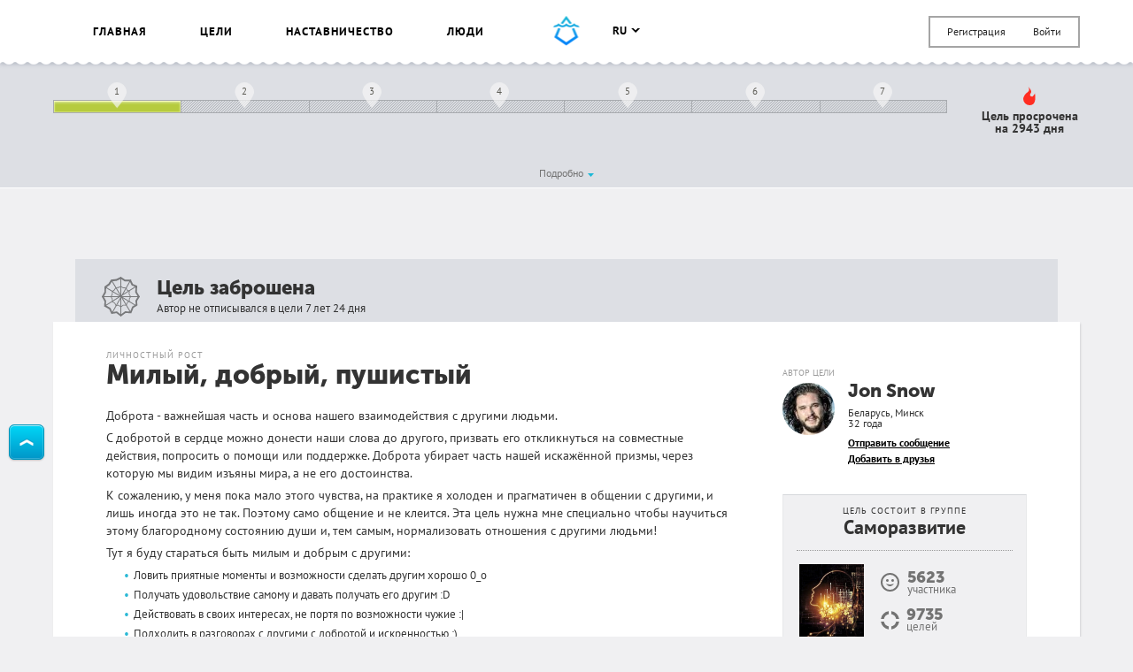

--- FILE ---
content_type: text/html; charset=UTF-8
request_url: https://smartprogress.do/goal/275744/
body_size: 25758
content:
<!DOCTYPE html>
<html class="page" lang="ru">
    <head>
		<meta http-equiv="Content-Type" content="text/html; charset=utf-8" />
        <meta name="viewport" content="width=device-width, initial-scale=1.0, maximum-scale=1.0, user-scalable=no" />
        
<script>
/* Modernizr 2.8.3 (Custom Build) | MIT & BSD
 * Build: http://modernizr.com/download/#-backgroundsize-borderimage-multiplebgs-cssanimations-csscolumns-csstransforms-csstransforms3d-cssclasses-addtest-prefixed-teststyles-testprop-testallprops-hasevent-prefixes-domprefixes
 */
;window.Modernizr=function(a,b,c){function A(a){j.cssText=a}function B(a,b){return A(m.join(a+";")+(b||""))}function C(a,b){return typeof a===b}function D(a,b){return!!~(""+a).indexOf(b)}function E(a,b){for(var d in a){var e=a[d];if(!D(e,"-")&&j[e]!==c)return b=="pfx"?e:!0}return!1}function F(a,b,d){for(var e in a){var f=b[a[e]];if(f!==c)return d===!1?a[e]:C(f,"function")?f.bind(d||b):f}return!1}function G(a,b,c){var d=a.charAt(0).toUpperCase()+a.slice(1),e=(a+" "+o.join(d+" ")+d).split(" ");return C(b,"string")||C(b,"undefined")?E(e,b):(e=(a+" "+p.join(d+" ")+d).split(" "),F(e,b,c))}var d="2.8.3",e={},f=!0,g=b.documentElement,h="modernizr",i=b.createElement(h),j=i.style,k,l={}.toString,m=" -webkit- -moz- -o- -ms- ".split(" "),n="Webkit Moz O ms",o=n.split(" "),p=n.toLowerCase().split(" "),q={},r={},s={},t=[],u=t.slice,v,w=function(a,c,d,e){var f,i,j,k,l=b.createElement("div"),m=b.body,n=m||b.createElement("body");if(parseInt(d,10))while(d--)j=b.createElement("div"),j.id=e?e[d]:h+(d+1),l.appendChild(j);return f=["&#173;",'<style id="s',h,'">',a,"</style>"].join(""),l.id=h,(m?l:n).innerHTML+=f,n.appendChild(l),m||(n.style.background="",n.style.overflow="hidden",k=g.style.overflow,g.style.overflow="hidden",g.appendChild(n)),i=c(l,a),m?l.parentNode.removeChild(l):(n.parentNode.removeChild(n),g.style.overflow=k),!!i},x=function(){function d(d,e){e=e||b.createElement(a[d]||"div"),d="on"+d;var f=d in e;return f||(e.setAttribute||(e=b.createElement("div")),e.setAttribute&&e.removeAttribute&&(e.setAttribute(d,""),f=C(e[d],"function"),C(e[d],"undefined")||(e[d]=c),e.removeAttribute(d))),e=null,f}var a={select:"input",change:"input",submit:"form",reset:"form",error:"img",load:"img",abort:"img"};return d}(),y={}.hasOwnProperty,z;!C(y,"undefined")&&!C(y.call,"undefined")?z=function(a,b){return y.call(a,b)}:z=function(a,b){return b in a&&C(a.constructor.prototype[b],"undefined")},Function.prototype.bind||(Function.prototype.bind=function(b){var c=this;if(typeof c!="function")throw new TypeError;var d=u.call(arguments,1),e=function(){if(this instanceof e){var a=function(){};a.prototype=c.prototype;var f=new a,g=c.apply(f,d.concat(u.call(arguments)));return Object(g)===g?g:f}return c.apply(b,d.concat(u.call(arguments)))};return e}),q.multiplebgs=function(){return A("background:url(https://),url(https://),red url(https://)"),/(url\s*\(.*?){3}/.test(j.background)},q.backgroundsize=function(){return G("backgroundSize")},q.borderimage=function(){return G("borderImage")},q.cssanimations=function(){return G("animationName")},q.csscolumns=function(){return G("columnCount")},q.csstransforms=function(){return!!G("transform")},q.csstransforms3d=function(){var a=!!G("perspective");return a&&"webkitPerspective"in g.style&&w("@media (transform-3d),(-webkit-transform-3d){#modernizr{left:9px;position:absolute;height:3px;}}",function(b,c){a=b.offsetLeft===9&&b.offsetHeight===3}),a};for(var H in q)z(q,H)&&(v=H.toLowerCase(),e[v]=q[H](),t.push((e[v]?"":"no-")+v));return e.addTest=function(a,b){if(typeof a=="object")for(var d in a)z(a,d)&&e.addTest(d,a[d]);else{a=a.toLowerCase();if(e[a]!==c)return e;b=typeof b=="function"?b():b,typeof f!="undefined"&&f&&(g.className+=" "+(b?"":"no-")+a),e[a]=b}return e},A(""),i=k=null,e._version=d,e._prefixes=m,e._domPrefixes=p,e._cssomPrefixes=o,e.hasEvent=x,e.testProp=function(a){return E([a])},e.testAllProps=G,e.testStyles=w,e.prefixed=function(a,b,c){return b?G(a,b,c):G(a,"pfx")},g.className=g.className.replace(/(^|\s)no-js(\s|$)/,"$1$2")+(f?" js "+t.join(" "):""),e}(this,this.document);  window.loadJsonFonts = function (md5, path) {
    // PRE-RENDER
    var key = 'fonts' + path;
    var cache;

    function insertFont(value) {
      var style = document.createElement('style');
      style.innerHTML = value;
      document.head.appendChild(style);
    }

    try {
      cache = window.localStorage.getItem(key);
      if (cache) {
        cache = JSON.parse(cache);
        if (cache.md5 == md5) {
          insertFont(cache.value);
        } else {
          // Busting cache when md5 doesn't match
          window.localStorage.removeItem(key);
          cache = null;
        }
      }
    } catch(e) {
      // Most likely LocalStorage disabled
      return;
    }

    // POST-RENDER
    if (!cache) {
      // Fonts not in LocalStorage or md5 did not match
      window.addEventListener('load', function() {
        var request = new XMLHttpRequest();
        var response;

        request.open('GET', path, true);
        request.onload = function() {
          if (this.status == 200) {
            try {
              response = JSON.parse(this.response);
              insertFont(response.value);
              window.localStorage.setItem(key, this.response);
            } catch(e) {
              // LocalStorage is probably full
            }
          }
        };
        request.send();
      });
    }
  };
  window.loadJsonFonts('328392c0cdde57c57920299727c716a4', '/css/fonts.woff.json');
</script>

        <meta name="author" content="SmartProgress.do">
        <!--<meta name="apple-itunes-app" content="app-id=765336334">
        <meta name="google-play-app" content="app-id=com.smartprogress.progress">-->

        <link rel="icon" type="image/x-icon" href="/images/favicon.ico" />
        <link rel="alternate" type="application/rss+xml" title="RSS" href="https://smartprogress.do/site/rss/" />
		<link rel="image_src" href="https://smartprogress.do/uploadImages/000991827.jpg" />

        <meta property="og:image" content="https://smartprogress.do/uploadImages/000991827.jpg" />
        <meta property="og:type" content="website" />

        
        <!-- Iphone icons: -->
        <link rel="apple-touch-icon" href="/images/apple-touch-icon-iphone.png" />
        <link rel="apple-touch-icon" sizes="72x72" href="/images/apple-touch-icon-ipad.png" />
        <link rel="apple-touch-icon" sizes="114x114" href="/images/apple-touch-icon-iphone4.png" />
        <link rel="apple-touch-icon" sizes="144x144" href="/images/apple-touch-icon-ipad3.png" />
        <!-- /Iphone icons: -->

		<!-- Languages: -->
		<link rel="alternate" hreflang="x-default" href="https://smartprogress.do/goal/275744/" />
		<link rel="alternate" hreflang="ru" href="https://smartprogress.do/goal/275744/?lang=ru" />
		<link rel="alternate" hreflang="uk" href="https://smartprogress.do/goal/275744/?lang=uk" />
		<link rel="alternate" hreflang="en" href="https://smartprogress.do/goal/275744/?lang=en" />
		<link rel="alternate" hreflang="es" href="https://smartprogress.do/goal/275744/?lang=es" />

                <meta property="og:locale" content="ru_RU"  />
        <meta property="og:locale:alternate" content="ru_RU" />
        <meta property="og:locale:alternate" content="en_US" />
        <meta property="og:locale:alternate" content="uk_UA" />
        <meta property="og:locale:alternate" content="es_ES" />
		<!-- /Languages: -->

        <meta name="description" content="Доброта - важнейшая часть и основа нашего взаимодействия с другими людьми. С добротой в сердце можно донести наши слова до другого, призвать его откликнуться на совместные действия, попросить о помощи" />
<meta name="keywords" content="Милый, добрый, пушистый" />
<link rel="canonical" href="https://smartprogress.do/goal/275744/" />
<link rel="stylesheet" type="text/css" href="/css/main.css?4" />
<title>Милый, добрый, пушистый</title>
        <script>
            window.SMART = window.SMART || {};
            window.SMART.config = window.SMART.config || {};
            SMART.redirectUrl = 'https://smartprogress.do/site/redirect/?url=';
            SMART.config.tokenName = 'YII_CSRF_TOKEN';
            SMART.config.tokenVal = '1943ea36c9718ae2af77e4457bbb70e4f070ab73';
            SMART.currency = {
                sign: '&#8381;',
                short: 'руб.',
            };
            window.USER = {
                id: 0,
                username: '',
                avatar: '',
                role: '',
                time_zone: []            };
        </script>

        <script>
    window.SMART = window.SMART || {};
    window.GOALS_DATA = {"275744":{"id":"275744","name":"\u041c\u0438\u043b\u044b\u0439, \u0434\u043e\u0431\u0440\u044b\u0439, \u043f\u0443\u0448\u0438\u0441\u0442\u044b\u0439","descr":"<p>\u0414\u043e\u0431\u0440\u043e\u0442\u0430 - \u0432\u0430\u0436\u043d\u0435\u0439\u0448\u0430\u044f \u0447\u0430\u0441\u0442\u044c \u0438 \u043e\u0441\u043d\u043e\u0432\u0430 \u043d\u0430\u0448\u0435\u0433\u043e \u0432\u0437\u0430\u0438\u043c\u043e\u0434\u0435\u0439\u0441\u0442\u0432\u0438\u044f \u0441 \u0434\u0440\u0443\u0433\u0438\u043c\u0438 \u043b\u044e\u0434\u044c\u043c\u0438.<\/p>\n\n<p>\u0421 \u0434\u043e\u0431\u0440\u043e\u0442\u043e\u0439 \u0432 \u0441\u0435\u0440\u0434\u0446\u0435 \u043c\u043e\u0436\u043d\u043e \u0434\u043e\u043d\u0435\u0441\u0442\u0438 \u043d\u0430\u0448\u0438 \u0441\u043b\u043e\u0432\u0430 \u0434\u043e \u0434\u0440\u0443\u0433\u043e\u0433\u043e, \u043f\u0440\u0438\u0437\u0432\u0430\u0442\u044c \u0435\u0433\u043e \u043e\u0442\u043a\u043b\u0438\u043a\u043d\u0443\u0442\u044c\u0441\u044f \u043d\u0430 \u0441\u043e\u0432\u043c\u0435\u0441\u0442\u043d\u044b\u0435 \u0434\u0435\u0439\u0441\u0442\u0432\u0438\u044f, \u043f\u043e\u043f\u0440\u043e\u0441\u0438\u0442\u044c \u043e \u043f\u043e\u043c\u043e\u0449\u0438 \u0438\u043b\u0438 \u043f\u043e\u0434\u0434\u0435\u0440\u0436\u043a\u0435. \u0414\u043e\u0431\u0440\u043e\u0442\u0430 \u0443\u0431\u0438\u0440\u0430\u0435\u0442 \u0447\u0430\u0441\u0442\u044c \u043d\u0430\u0448\u0435\u0439 \u0438\u0441\u043a\u0430\u0436\u0451\u043d\u043d\u043e\u0439 \u043f\u0440\u0438\u0437\u043c\u044b, \u0447\u0435\u0440\u0435\u0437 \u043a\u043e\u0442\u043e\u0440\u0443\u044e \u043c\u044b \u0432\u0438\u0434\u0438\u043c \u0438\u0437\u044a\u044f\u043d\u044b \u043c\u0438\u0440\u0430, \u0430 \u043d\u0435 \u0435\u0433\u043e \u0434\u043e\u0441\u0442\u043e\u0438\u043d\u0441\u0442\u0432\u0430.<\/p>\n\n<p>\u041a \u0441\u043e\u0436\u0430\u043b\u0435\u043d\u0438\u044e, \u0443 \u043c\u0435\u043d\u044f \u043f\u043e\u043a\u0430 \u043c\u0430\u043b\u043e \u044d\u0442\u043e\u0433\u043e \u0447\u0443\u0432\u0441\u0442\u0432\u0430, \u043d\u0430 \u043f\u0440\u0430\u043a\u0442\u0438\u043a\u0435 \u044f \u0445\u043e\u043b\u043e\u0434\u0435\u043d \u0438 \u043f\u0440\u0430\u0433\u043c\u0430\u0442\u0438\u0447\u0435\u043d \u0432 \u043e\u0431\u0449\u0435\u043d\u0438\u0438 \u0441 \u0434\u0440\u0443\u0433\u0438\u043c\u0438, \u0438 \u043b\u0438\u0448\u044c \u0438\u043d\u043e\u0433\u0434\u0430 \u044d\u0442\u043e \u043d\u0435 \u0442\u0430\u043a. \u041f\u043e\u044d\u0442\u043e\u043c\u0443 \u0441\u0430\u043c\u043e \u043e\u0431\u0449\u0435\u043d\u0438\u0435 \u0438 \u043d\u0435 \u043a\u043b\u0435\u0438\u0442\u0441\u044f. \u042d\u0442\u0430 \u0446\u0435\u043b\u044c \u043d\u0443\u0436\u043d\u0430 \u043c\u043d\u0435 \u0441\u043f\u0435\u0446\u0438\u0430\u043b\u044c\u043d\u043e \u0447\u0442\u043e\u0431\u044b \u043d\u0430\u0443\u0447\u0438\u0442\u044c\u0441\u044f \u044d\u0442\u043e\u043c\u0443 \u0431\u043b\u0430\u0433\u043e\u0440\u043e\u0434\u043d\u043e\u043c\u0443 \u0441\u043e\u0441\u0442\u043e\u044f\u043d\u0438\u044e \u0434\u0443\u0448\u0438 \u0438, \u0442\u0435\u043c \u0441\u0430\u043c\u044b\u043c, \u043d\u043e\u0440\u043c\u0430\u043b\u0438\u0437\u043e\u0432\u0430\u0442\u044c \u043e\u0442\u043d\u043e\u0448\u0435\u043d\u0438\u044f \u0441 \u0434\u0440\u0443\u0433\u0438\u043c\u0438 \u043b\u044e\u0434\u044c\u043c\u0438!<\/p>\n\n<p>\u0422\u0443\u0442 \u044f \u0431\u0443\u0434\u0443 \u0441\u0442\u0430\u0440\u0430\u0442\u044c\u0441\u044f \u0431\u044b\u0442\u044c \u043c\u0438\u043b\u044b\u043c \u0438 \u0434\u043e\u0431\u0440\u044b\u043c \u0441 \u0434\u0440\u0443\u0433\u0438\u043c\u0438:<\/p>\n\n<ul><li>\u041b\u043e\u0432\u0438\u0442\u044c \u043f\u0440\u0438\u044f\u0442\u043d\u044b\u0435 \u043c\u043e\u043c\u0435\u043d\u0442\u044b \u0438 \u0432\u043e\u0437\u043c\u043e\u0436\u043d\u043e\u0441\u0442\u0438 \u0441\u0434\u0435\u043b\u0430\u0442\u044c \u0434\u0440\u0443\u0433\u0438\u043c \u0445\u043e\u0440\u043e\u0448\u043e 0_o<\/li><li>\u041f\u043e\u043b\u0443\u0447\u0430\u0442\u044c \u0443\u0434\u043e\u0432\u043e\u043b\u044c\u0441\u0442\u0432\u0438\u0435 \u0441\u0430\u043c\u043e\u043c\u0443 \u0438 \u0434\u0430\u0432\u0430\u0442\u044c \u043f\u043e\u043b\u0443\u0447\u0430\u0442\u044c \u0435\u0433\u043e \u0434\u0440\u0443\u0433\u0438\u043c :D<\/li><li>\u0414\u0435\u0439\u0441\u0442\u0432\u043e\u0432\u0430\u0442\u044c \u0432 \u0441\u0432\u043e\u0438\u0445 \u0438\u043d\u0442\u0435\u0440\u0435\u0441\u0430\u0445, \u043d\u0435 \u043f\u043e\u0440\u0442\u044f \u043f\u043e \u0432\u043e\u0437\u043c\u043e\u0436\u043d\u043e\u0441\u0442\u0438 \u0447\u0443\u0436\u0438\u0435 :|<\/li><li>\u041f\u043e\u0434\u0445\u043e\u0434\u0438\u0442\u044c \u0432 \u0440\u0430\u0437\u0433\u043e\u0432\u043e\u0440\u0430\u0445 \u0441 \u0434\u0440\u0443\u0433\u0438\u043c\u0438 \u0441 \u0434\u043e\u0431\u0440\u043e\u0442\u043e\u0439 \u0438 \u0438\u0441\u043a\u0440\u0435\u043d\u043d\u043e\u0441\u0442\u044c\u044e ;)<\/li><li>\u0421\u0434\u0435\u043b\u0430\u0442\u044c \u0434\u043e\u0431\u0440\u043e\u0442\u0443 \u0447\u0430\u0441\u0442\u044c\u044e \u0441\u0442\u0438\u043b\u044f \u0441\u0432\u043e\u0435\u0439 \u0436\u0438\u0437\u043d\u0438 :)<\/li><li>\u0418\u0441\u043a\u043e\u0440\u0435\u043d\u044f\u0442\u044c \u0436\u0435\u0441\u0442\u043e\u043a\u043e\u0441\u0442\u044c \u0438 \u0433\u043e\u0440\u0434\u044b\u043d\u044e, \u0447\u0442\u043e\u0431\u044b \u0432\u044b\u043f\u043e\u043b\u043d\u044f\u0442\u044c \u0432\u0441\u0451 \u043f\u0440\u0435\u0434\u044b\u0434\u0443\u0449\u0435\u0435 :(<\/li><\/ul>","template_descr":null,"descr_short":"<p>\u0414\u043e\u0431\u0440\u043e\u0442\u0430 - \u0432\u0430\u0436\u043d\u0435\u0439\u0448\u0430\u044f \u0447\u0430\u0441\u0442\u044c \u0438 \u043e\u0441\u043d\u043e\u0432\u0430 \u043d\u0430\u0448\u0435\u0433\u043e \u0432\u0437\u0430\u0438\u043c\u043e\u0434\u0435\u0439\u0441\u0442\u0432\u0438\u044f \u0441 \u0434\u0440\u0443\u0433\u0438\u043c\u0438 \u043b\u044e\u0434\u044c\u043c\u0438.<\/p> <p>\u0421 \u0434\u043e\u0431\u0440\u043e\u0442\u043e\u0439 \u0432 \u0441\u0435\u0440\u0434\u0446\u0435 \u043c\u043e\u0436\u043d\u043e \u0434\u043e\u043d\u0435\u0441\u0442\u0438 \u043d\u0430\u0448\u0438 \u0441\u043b\u043e\u0432\u0430 \u0434\u043e \u0434\u0440\u0443\u0433\u043e\u0433\u043e, \u043f\u0440\u0438\u0437\u0432\u0430\u0442\u044c \u0435\u0433\u043e \u043e\u0442\u043a\u043b\u0438\u043a\u043d\u0443\u0442\u044c\u0441\u044f \u043d\u0430 \u0441\u043e\u0432\u043c\u0435\u0441\u0442\u043d\u044b\u0435 \u0434\u0435\u0439\u0441\u0442\u0432\u0438\u044f, \u043f\u043e\u043f\u0440\u043e\u0441\u0438\u0442\u044c \u043e \u043f\u043e\u043c\u043e\u0449\u0438 \u0438\u043b\u0438 \u043f\u043e\u0434\u0434\u0435\u0440\u0436\u043a\u0435. \u0414\u043e\u0431\u0440\u043e\u0442\u0430 \u0443\u0431\u0438\u0440\u0430\u0435\u0442 \u0447\u0430\u0441\u0442\u044c \u043d\u0430\u0448\u0435\u0439 \u0438\u0441\u043a\u0430\u0436\u0451\u043d\u043d\u043e\u0439 \u043f\u0440\u0438\u0437\u043c\u044b, \u0447\u0435\u0440\u0435\u0437 \u043a\u043e\u0442\u043e\u0440\u0443\u044e \u043c\u044b \u0432\u0438\u0434\u0438\u043c \u0438\u0437\u044a\u044f\u043d\u044b \u043c\u0438\u0440\u0430, \u0430 \u043d\u0435 \u0435\u0433\u043e \u0434\u043e\u0441\u0442\u043e\u0438\u043d\u0441\u0442\u0432\u0430.<\/p> <p>\u041a \u0441\u043e\u0436\u0430\u043b\u0435\u043d\u0438\u044e, \u0443 \u043c\u0435\u043d\u044f \u043f\u043e\u043a\u0430 \u043c\u0430\u043b\u043e \u044d\u0442\u043e\u0433\u043e \u0447\u0443\u0432\u0441\u0442\u0432\u0430, \u043d\u0430 \u043f\u0440\u0430\u043a\u0442\u0438\u043a\u0435 \u044f \u0445\u043e\u043b\u043e\u0434\u0435\u043d \u0438 \u043f\u0440\u0430\u0433\u043c\u0430\u0442\u0438\u0447\u0435\u043d \u0432 \u043e\u0431\u0449\u0435\u043d\u0438\u0438 \u0441 \u0434\u0440\u0443\u0433\u0438\u043c\u0438, \u0438 \u043b\u0438\u0448\u044c \u0438\u043d\u043e\u0433\u0434\u0430 \u044d\u0442\u043e \u043d\u0435 \u0442\u0430\u043a. \u041f\u043e\u044d\u0442\u043e\u043c\u0443 \u0441\u0430\u043c\u043e \u043e\u0431\u0449\u0435\u043d\u0438\u0435 \u0438 \u043d\u0435 \u043a\u043b\u0435\u0438\u0442\u0441\u044f. \u042d\u0442\u0430 \u0446\u0435\u043b\u044c \u043d\u0443\u0436\u043d\u0430 \u043c\u043d\u0435 \u0441\u043f\u0435\u0446\u0438\u0430\u043b\u044c\u043d\u043e \u0447\u0442\u043e\u0431\u044b \u043d\u0430\u0443\u0447\u0438\u0442\u044c\u0441\u044f \u044d\u0442\u043e\u043c\u0443 \u0431\u043b\u0430\u0433\u043e\u0440\u043e\u0434\u043d\u043e\u043c\u0443 \u0441\u043e\u0441\u0442\u043e\u044f\u043d\u0438\u044e \u0434\u0443\u0448\u0438 \u0438, \u0442\u0435\u043c \u0441\u0430\u043c\u044b\u043c, \u043d\u043e\u0440\u043c\u0430\u043b\u0438\u0437\u043e\u0432\u0430\u0442\u044c \u043e\u0442\u043d\u043e\u0448\u0435\u043d\u0438\u044f \u0441 \u0434\u0440\u0443\u0433\u0438\u043c\u0438 \u043b\u044e\u0434\u044c\u043c\u0438!<\/p> <p>\u0422\u0443\u0442 \u044f \u0431\u0443\u0434\u0443 \u0441\u0442\u0430\u0440\u0430\u0442\u044c\u0441\u044f \u0431\u044b\u0442\u044c \u043c\u0438\u043b\u044b\u043c \u0438 \u0434\u043e\u0431\u0440\u044b\u043c \u0441 \u0434\u0440\u0443\u0433\u0438\u043c\u0438:<\/p> <p>\u041b\u043e\u0432\u0438\u0442\u044c \u043f\u0440\u0438\u044f\u0442\u043d\u044b\u0435 \u043c\u043e\u043c\u0435\u043d\u0442\u044b \u0438 \u0432\u043e\u0437\u043c\u043e\u0436\u043d\u043e\u0441\u0442\u0438 \u0441\u0434\u0435\u043b\u0430\u0442\u044c \u0434\u0440\u0443\u0433\u0438\u043c \u0445\u043e\u0440\u043e\u0448\u043e 0_o<\/p>\n\n<p>\u041f\u043e\u043b\u0443\u0447\u0430\u0442\u044c \u0443\u0434\u043e\u0432\u043e\u043b\u044c\u0441\u0442\u0432\u0438\u0435 \u0441...<\/p>","ending_criteria":"<p>\u0414\u043e\u0431\u0440\u043e\u0442\u0430 - \u0441\u0442\u0438\u043b\u044c \u0436\u0438\u0437\u043d\u0438!<\/p>","personal_resources":"<p>\u0418\u043d\u0444\u043e\u0440\u043c\u0430\u0446\u0438\u044f: \u0416\u0435\u043b\u0430\u043d\u0438\u0435, \u0442\u043e\u0447\u043d\u043e\u0435 \u043f\u0440\u0435\u0434\u0441\u0442\u0430\u0432\u043b\u0435\u043d\u0438\u0435, \u0437\u0430\u0447\u0435\u043c, \u043a\u0430\u043a \u0438 \u043f\u043e\u0447\u0435\u043c\u0443;<\/p>\n\n<p>\u0412\u0440\u0435\u043c\u044f: \u0432\u0441\u0435 \u0432\u0440\u0435\u043c\u044f \u0430\u043a\u0442\u0438\u0432\u043d\u043e\u0441\u0442\u0438 \u0438 \u043e\u0431\u0449\u0435\u043d\u0438\u044f;<\/p>\n\n<p>\u0417\u043d\u0430\u043a\u043e\u043c\u0441\u0442\u0432\u0430: \u043d\u043e\u0440\u043c\u0430\u043b\u044c\u043d\u044b\u0435, \u043f\u043e\u043b\u043e\u0436\u0438\u0442\u0435\u043b\u044c\u043d\u044b\u0435 \u043b\u044e\u0434\u0438 \u0432\u043e\u043a\u0440\u0443\u0433 \u043c\u0435\u043d\u044f, \u0438\u0445 \u043c\u043d\u043e\u0433\u043e!<\/p>","ecology":"<p>\u041e\u0447\u0435\u043d\u044c \u043f\u043e\u043b\u0435\u0437\u043d\u0430\u044f \u0438 \u044d\u043a\u043e\u043b\u043e\u0433\u0438\u0447\u043d\u0430\u044f \u0446\u0435\u043b\u044c \u0438 \u043b\u0438\u0447\u043d\u043e \u0434\u043b\u044f \u043c\u0435\u043d\u044f, \u0438 \u0434\u043b\u044f \u0442\u0435\u0445, \u043a\u0442\u043e \u043c\u0435\u043d\u044f \u043e\u043a\u0440\u0443\u0436\u0430\u0435\u0442.<\/p>","conclusion":null,"conclusion_post_id":null,"category":"16","user_id":"211040","added":"2017-07-31 06:25:10","end_date":"2018-01-01","status":"abandoned","completed_date":"0000-00-00 00:00:00","privacy":"0","rating":"9","count_posts":"7","count_comments":"1","count_subscriptions":"5","progress":"14.285","last_activity":"2018-12-29 12:58:42","moderated":"normal","views":"1805","views_users":"0","language":"ru","order":"0","team":"0","help_section":"0","help_date":"0000-00-00 00:00:00","order_date":"2017-07-31 06:25:10","promise_cost":"0.00","promise_cost_type":"1","promise_cost_status":null,"source_template_id":null,"paid_template":"0","special":"0","bgcolor":null,"comment_privacy":"0","timeInformedModeration":null,"search":"\u041c\u0418\u041b\u042b\u0419 \u0414\u041e\u0411\u0420\u042b\u0419 \u041f\u0423\u0428\u0418\u0421\u0422\u042b\u0419 \u0414\u041e\u0411\u0420\u041e\u0422\u0410 \u0421\u0422\u0418\u041b\u042c \u0416\u0418\u0417\u041d\u042c","group_id":"51","order_random":"0.0000183438","list_view":"1","list_click":"1","list_relevant_groups":"0","activity_index":"0","habit":"0","username":"Jon Snow","avatar":"5c62686bcd10e","birthday":"1993-11-19","currency":"1","role":"user","verified":"0","country_name":"\u0411\u0435\u043b\u0430\u0440\u0443\u0441\u044c","city_name":"\u041c\u0438\u043d\u0441\u043a","category_name":"\u041b\u0438\u0447\u043d\u043e\u0441\u0442\u043d\u044b\u0439 \u0440\u043e\u0441\u0442","my_rating":"0","subscription":"0","in_coaching_program":"0","isUserInTeam":null,"alias":false,"steps":[{"id":"2317889","goal_id":"275744","sub_goal_id":"0","parent_id":null,"name":"\u0418\u0441\u043a\u0440\u0435\u043d\u043d\u043e\u0441\u0442\u044c","descr":"<p>\u0417\u0434\u0435\u0441\u044c - \u0438\u0441\u043a\u0440\u0435\u043d\u043d\u0438\u0435 \u0434\u0435\u0439\u0441\u0442\u0432\u0438\u044f, \u043f\u0440\u0435\u0434\u043e\u0442\u0432\u0440\u0430\u0449\u0435\u043d\u0438\u0435 \u0437\u0430\u043c\u043a\u043d\u0443\u0442\u043e\u0441\u0442\u0438, \u0437\u0430\u0432\u0438\u0441\u0442\u0438 \u0438 \u043b\u0436\u0438!<\/p>","template_descr":null,"price":"0.00","start_date":"0000-00-00","end_date":"0000-00-00","visual":"a:4:{s:4:\"line\";i:1;s:18:\"start_date_percent\";d:0;s:16:\"end_date_percent\";d:14.285;s:13:\"withInOneLine\";d:14.285;}","status":"completed","order":"1","count_posts":"4","images":[]},{"id":"2317888","goal_id":"275744","sub_goal_id":"0","parent_id":null,"name":"\u0410\u043a\u0442\u0438\u0432\u043d\u044b\u0439 \u0432\u0437\u0433\u043b\u044f\u0434 \u043d\u0430 \u0436\u0438\u0437\u043d\u044c","descr":"<p>\u0422\u0443\u0442 \u044f \u0431\u0443\u0434\u0443 \u043b\u043e\u0432\u0438\u0442\u044c \u043d\u043e\u0432\u044b\u0435 \u0432\u043e\u0437\u043c\u043e\u0436\u043d\u043e\u0441\u0442\u0438 \u0432 \u043e\u0431\u0449\u0435\u043d\u0438\u0438 \u0441\u0434\u0435\u043b\u0430\u0442\u044c \u0432\u0441\u0435\u043c \u043f\u0440\u0438\u044f\u0442\u043d\u043e \u0438 \u043f\u043e\u043b\u0443\u0447\u0438\u0442\u044c \u0443\u0434\u043e\u0432\u043e\u043b\u044c\u0441\u0442\u0432\u0438\u0435!<\/p>","template_descr":null,"price":"0.00","start_date":"0000-00-00","end_date":"0000-00-00","visual":"a:4:{s:4:\"line\";i:1;s:18:\"start_date_percent\";d:14.285;s:16:\"end_date_percent\";d:28.57;s:13:\"withInOneLine\";d:14.285;}","status":"active","order":"2","count_posts":"2","images":[]},{"id":"2317890","goal_id":"275744","sub_goal_id":"0","parent_id":null,"name":"\u041f\u043e\u0437\u043d\u0430\u043d\u0438\u0435 \u0440\u0430\u0434\u043e\u0441\u0442\u0438 \u0438 \u0441\u0447\u0430\u0441\u0442\u044c\u044f","descr":"<p>\u0422\u0443\u0442 - \u043f\u043e\u0437\u043d\u0430\u043d\u0438\u0435 \u043a\u043e\u0440\u043d\u0435\u0439 \u043c\u043e\u0435\u0439 \u0440\u0430\u0434\u043e\u0441\u0442\u0438 \u0438 \u0443\u0434\u043e\u0432\u043e\u043b\u044c\u0441\u0442\u0432\u0438\u044f, \u0432\u044b\u044f\u0441\u043d\u0435\u043d\u0438\u0435 \u0438\u0445 \u043f\u0440\u0438\u0447\u0438\u043d, \u0438 \u043f\u0440\u0438\u0432\u043d\u0435\u0441\u0435\u043d\u0438\u0435 \u0434\u043e\u043f\u043e\u043b\u043d\u0438\u0442\u0435\u043b\u044c\u043d\u043e\u0439 \u0440\u0430\u0434\u043e\u0441\u0442\u0438 \u0432 \u043c\u043e\u044e \u0436\u0438\u0437\u043d\u044c!<\/p>","template_descr":null,"price":"0.00","start_date":"0000-00-00","end_date":"0000-00-00","visual":"a:4:{s:4:\"line\";i:1;s:18:\"start_date_percent\";d:28.57;s:16:\"end_date_percent\";d:42.855;s:13:\"withInOneLine\";d:14.285;}","status":"active","order":"3","count_posts":"0","images":[]},{"id":"2317891","goal_id":"275744","sub_goal_id":"0","parent_id":null,"name":"\u0414\u043e\u0431\u0440\u043e\u0442\u0430 \u0432 \u0434\u0435\u0439\u0441\u0442\u0432\u0438\u044f\u0445","descr":"<p>\u0417\u0434\u0435\u0441\u044c \u0431\u0443\u0434\u0443\u0442 \u043e\u043f\u0438\u0441\u0430\u043d\u044b \u0432\u0441\u0435 \u0434\u0435\u0439\u0441\u0442\u0432\u0438\u044f, \u0441\u043e\u0432\u0435\u0440\u0448\u0435\u043d\u043d\u044b\u0435 \u0441 \u0434\u043e\u0431\u0440\u043e\u0442\u043e\u0439, \u0435\u0441\u043b\u0438 \u0431\u0443\u0434\u0443\u0442 \u0434\u043e\u0441\u0442\u043e\u0439\u043d\u044b \u043e\u0442\u0434\u0435\u043b\u044c\u043d\u044b\u0445 \u043f\u043e\u0441\u0442\u043e\u0432.<\/p>","template_descr":null,"price":"0.00","start_date":"0000-00-00","end_date":"0000-00-00","visual":"a:4:{s:4:\"line\";i:1;s:18:\"start_date_percent\";d:42.855;s:16:\"end_date_percent\";d:57.14;s:13:\"withInOneLine\";d:14.285;}","status":"active","order":"4","count_posts":"0","images":[]},{"id":"2317892","goal_id":"275744","sub_goal_id":"0","parent_id":null,"name":"\u041f\u043e\u0437\u0438\u0446\u0438\u044f \u043a\u0432\u0438\u043d\u0442\u044d\u0441\u0441\u0435\u043d\u0446\u0438\u0438 \u0434\u043e\u0431\u0440\u043e\u0442\u044b \u0432 \u043e\u0431\u0449\u0435\u043d\u0438\u0438!","descr":"<p>\u0414\u0430-\u0434\u0430, \u043e\u043d\u0430 \u0441\u0430\u043c\u0430\u044f. \u0415\u0441\u043b\u0438 \u043c\u044b \u0433\u043e\u0432\u043e\u0440\u0438\u043c - \u044f \u043f\u043e\u0434\u0445\u043e\u0436\u0443 \u0438 \u0441 \u043f\u043e\u0437\u0438\u0446\u0438\u0438 \u0434\u043e\u0431\u0440\u043e\u0442\u044b \u0432 \u0442\u043e\u043c \u0447\u0438\u0441\u043b\u0435. \u0415\u0441\u043b\u0438 \u0440\u0430\u0437\u0433\u043e\u0432\u043e\u0440 \u0443\u0441\u043f\u0435\u0448\u0435\u043d (\u0442\u043e \u0435\u0441\u0442\u044c \u0434\u0440\u0443\u0433\u043e\u0439 \u0447\u0435\u043b\u043e\u0432\u0435\u043a \u0445\u043e\u0447\u0435\u0442 \u0441\u043e \u043c\u043d\u043e\u0439 \u0433\u043e\u0432\u043e\u0440\u0438\u0442\u044c \u043d\u0430 \u0434\u0430\u043d\u043d\u043e\u0439 \u0432\u043e\u043b\u043d\u0435) - \u0440\u0430\u0441\u0441\u043c\u0430\u0442\u0440\u0438\u0432\u0430\u0435\u043c \u043d\u0435 \u0442\u043e\u043b\u044c\u043a\u043e \u043f\u0440\u0430\u0433\u043c\u0430\u0442\u0438\u0447\u0435\u0441\u043a\u0438\u0435 \u0441\u0442\u043e\u0440\u043e\u043d\u044b \u0440\u0430\u0437\u0433\u043e\u0432\u043e\u0440\u0430, \u043d\u043e \u0438 \u0434\u043e\u043b\u044e \u0434\u043e\u0431\u0440\u0430 \u0438 \u0432\u0437\u0430\u0438\u043c\u043d\u043e\u0433\u043e \u0443\u0434\u043e\u0432\u043e\u043b\u044c\u0441\u0442\u0432\u0438\u044f \u043e\u0442 \u043d\u0435\u0433\u043e!<\/p>","template_descr":null,"price":"0.00","start_date":"0000-00-00","end_date":"0000-00-00","visual":"a:4:{s:4:\"line\";i:1;s:18:\"start_date_percent\";d:57.14;s:16:\"end_date_percent\";d:71.425;s:13:\"withInOneLine\";d:14.285;}","status":"active","order":"5","count_posts":"0","images":[]},{"id":"2317893","goal_id":"275744","sub_goal_id":"0","parent_id":null,"name":"\u041a\u043d\u0438\u0433\u0438 \u043e \u0434\u043e\u0431\u0440\u043e\u0442\u0435!","descr":"<p>\u0420\u0430\u0437\u043d\u044b\u0435 \u043a\u043d\u0438\u0433\u0438, \u043f\u043e\u0434\u0431\u043e\u0440\u043a\u0438, \u0438\u0441\u0442\u043e\u0447\u043d\u0438\u043a\u0438, \u0433\u0434\u0435 \u043c\u043e\u0436\u043d\u043e \u043f\u043e\u0447\u0435\u0440\u043f\u043d\u0443\u0442\u044c \u043d\u043e\u0432\u044b\u0435 \u043f\u0440\u0438\u0451\u043c\u044b, \u043a\u0430\u043a \u0432\u043d\u0435\u0434\u0440\u0438\u0442\u044c \u0434\u043e\u0431\u0440\u043e\u0442\u0443 \u0432 \u043d\u0430\u0448\u0443 \u0436\u0438\u0437\u043d\u044c!<\/p>","template_descr":null,"price":"0.00","start_date":"0000-00-00","end_date":"0000-00-00","visual":"a:4:{s:4:\"line\";i:1;s:18:\"start_date_percent\";d:71.425;s:16:\"end_date_percent\";d:85.71;s:13:\"withInOneLine\";d:14.285;}","status":"active","order":"6","count_posts":"1","images":[]},{"id":"2317894","goal_id":"275744","sub_goal_id":"0","parent_id":null,"name":"\u041d\u0438\u043a\u0430\u043a\u043e\u0439 \u0436\u0435\u0441\u0442\u043e\u043a\u043e\u0441\u0442\u0438!","descr":"<p>\u041f\u043e\u043c\u0435\u043d\u044c\u0448\u0435 \u043d\u0435\u0433\u0430\u0442\u0438\u0432\u0430 \u0432 \u043c\u044b\u0441\u043b\u044f\u0445 \u0438 \u043f\u043e\u0441\u0442\u0443\u043f\u043a\u0430\u0445, \u043f\u043e\u0431\u043e\u043b\u044c\u0448\u0435 \u043d\u043e\u0440\u043c\u0430\u043b\u044c\u043d\u043e\u0433\u043e \u0432\u0440\u0435\u043c\u044f\u043f\u0440\u0435\u043f\u0440\u043e\u0432\u043e\u0436\u0434\u0435\u043d\u0438\u044f!<\/p> <p>\u0427\u0443\u0432\u0441\u0442\u0432\u0443\u044e, \u0441 \u044d\u0442\u0438\u043c \u044d\u0442\u0430\u043f\u043e\u043c \u0431\u043e\u043b\u044c\u0448\u0435 \u0432\u0441\u0435\u0433\u043e \u043f\u0440\u043e\u0431\u043b\u0435\u043c \u0431\u0443\u0434\u0435\u0442...<\/p>","template_descr":null,"price":"0.00","start_date":"0000-00-00","end_date":"0000-00-00","visual":"a:4:{s:4:\"line\";i:1;s:18:\"start_date_percent\";d:85.71;s:16:\"end_date_percent\";d:99.994;s:13:\"withInOneLine\";d:14.285;}","status":"active","order":"7","count_posts":"0","images":[]}],"images":[{"id":"991827","obj_id":"275744","obj_type":"goal","date":"2017-07-31 06:03:16","sizes":{"0":{"0":1200,"1":750,"url":"\/uploadImages\/000991827.jpg"},"l":{"0":850,"1":531,"url":"\/uploadImages\/000991827_l.jpg"},"l_crop":{"0":848,"1":450,"url":"\/uploadImages\/000991827_l_crop.jpg"},"m":{"0":500,"1":312,"url":"\/uploadImages\/000991827_m.jpg"},"m_crop":{"0":498,"1":311,"url":"\/uploadImages\/000991827_m_crop.jpg"},"xs":{"0":50,"1":50,"url":"\/uploadImages\/000991827_xs.jpg"}},"crop":"0.15","order":"0","bg":"#bbbfc2","url":"\/uploadImages\/000991827.jpg","width":1200,"height":750},{"id":"991828","obj_id":"275744","obj_type":"goal","date":"2017-07-31 06:03:24","sizes":{"0":{"0":885,"1":533,"url":"\/uploadImages\/000991828.jpg"},"l":{"0":850,"1":511,"url":"\/uploadImages\/000991828_l.jpg"},"l_crop":{"0":848,"1":450,"url":"\/uploadImages\/000991828_l_crop.jpg"}},"crop":"0.50","order":"1","bg":"#899581","url":"\/uploadImages\/000991828.jpg","width":885,"height":533},{"id":"991830","obj_id":"275744","obj_type":"goal","date":"2017-07-31 06:03:38","sizes":{"0":{"0":750,"1":562,"url":"\/uploadImages\/000991830.jpg"},"l":{"0":750,"1":562,"url":"\/uploadImages\/000991830_l.jpg"},"l_crop":{"0":848,"1":450,"url":"\/uploadImages\/000991830_l_crop.jpg"}},"crop":"0.10","order":"2","bg":"#959b8d","url":"\/uploadImages\/000991830.jpg","width":750,"height":562}],"user_location":"\u0411\u0435\u043b\u0430\u0440\u0443\u0441\u044c, \u041c\u0438\u043d\u0441\u043a","user_age":32,"left":["0 \u0434\u043d\u0435\u0439"],"team_users":[],"team_users_list":["211040"],"promise_cost_timer":null,"likes":[{"id":"31797","username":"\u041b\u0430\u043d\u0433\u043e\u043b\u044c\u0435\u0440","avatar":"58e3aac90bca0"},{"id":"51233","username":"\u041a\u043e\u043d\u0441\u0442\u0430\u043d\u0442\u0438\u043d","avatar":"6482076b8dc8d"},{"id":"123070","username":"Jagernaut","avatar":"5b5312b512313"},{"id":"161221","username":"Aleks","avatar":"57d5b9c706332"},{"id":"266944","username":"\u0410\u0441\u044f ","avatar":"599b9cb22e726"},{"id":"270085","username":"\u0414\u0430\u0432\u043e\u0441 \u0421\u0438\u0432\u043e\u0440\u0442","avatar":"59b12f5e29d99"},{"id":"391071","username":"Tatjana","avatar":"5c646701a63ea"}],"group":{"id":"51","name":"\u0421\u0430\u043c\u043e\u0440\u0430\u0437\u0432\u0438\u0442\u0438\u0435","keys":"\u0421\u0410\u041c\u041e\u0420\u0410\u0417\u0412\u0418\u0422\u0418\u0415|\u0420\u0410\u0417\u0412\u0418\u0422\u0418\u0415|\u0420\u041e\u0421\u0422|\u041b\u0418\u0427\u041d\u041e\u0421\u0422\u041d\u042b\u0419|\u0414\u0423\u0425\u041e\u0412\u041d\u042b\u0419|\u0423\u0420\u041e\u0412\u0415\u041d\u042c|\u041f\u0420\u041e\u0414\u0423\u041a\u0422\u0418\u0412\u041d\u041e\u0421\u0422\u042c|\u041b\u0418\u0427\u041d\u042b\u0419|\u042d\u0424\u0424\u0415\u041a\u0422\u0418\u0412\u041d\u041e\u0421\u0422\u042c","language":"ru","count_users":"5623","count_goals":"9735","main_page":"0","category_id":"16","images":[{"id":"168302","obj_id":"51","obj_type":"group","date":"2014-07-26 13:38:27","sizes":{"0":{"0":291,"1":337,"url":"\/uploadImages\/000168302.jpg"},"m":{"0":291,"1":337,"url":"\/uploadImages\/000168302_m.jpg"}},"crop":null,"order":"0","bg":"#000000","url":"\/uploadImages\/000168302.jpg","width":291,"height":337}]},"subscribers_list":[{"id":"112099","username":"bars","status":"1","sid":"748446"},{"id":"123070","username":"Jagernaut","status":"1","sid":"729299"},{"id":"161221","username":"Aleks","status":"1","sid":"915785"},{"id":"266944","username":"\u0410\u0441\u044f ","status":"1","sid":"696992"}],"liked":"0","is_own":0,"url":"\/goal\/275744\/","share_descr":"\u0414\u043e\u0431\u0440\u043e\u0442\u0430 - \u0432\u0430\u0436\u043d\u0435\u0439\u0448\u0430\u044f \u0447\u0430\u0441\u0442\u044c \u0438 \u043e\u0441\u043d\u043e\u0432\u0430 \u043d\u0430\u0448\u0435\u0433\u043e \u0432\u0437\u0430\u0438\u043c\u043e\u0434\u0435\u0439\u0441\u0442\u0432\u0438\u044f \u0441 \u0434\u0440\u0443\u0433\u0438\u043c\u0438 \u043b\u044e\u0434\u044c\u043c\u0438. \u0421 \u0434\u043e\u0431\u0440\u043e\u0442\u043e\u0439 \u0432 \u0441\u0435\u0440\u0434\u0446\u0435 \u043c\u043e\u0436\u043d\u043e \u0434\u043e\u043d\u0435\u0441\u0442\u0438 \u043d\u0430\u0448\u0438 \u0441\u043b\u043e\u0432\u0430 \u0434\u043e \u0434\u0440\u0443\u0433\u043e\u0433\u043e, \u043f\u0440\u0438\u0437\u0432\u0430\u0442\u044c \u0435\u0433\u043e \u043e\u0442\u043a\u043b\u0438\u043a\u043d\u0443\u0442\u044c\u0441\u044f \u043d\u0430 \u0441\u043e\u0432\u043c\u0435\u0441\u0442\u043d\u044b\u0435 \u0434\u0435\u0439\u0441\u0442\u0432\u0438\u044f, \u043f\u043e\u043f\u0440\u043e\u0441\u0438\u0442\u044c \u043e \u043f\u043e\u043c\u043e\u0449\u0438","share_image":"https:\/\/smartprogress.do\/uploadImages\/000991827.jpg","share_url":"https:\/\/smartprogress.do\/goal\/275744\/?utm_source=social&utm_campaign="}};
</script>
        <script>
        window.ssr_json_69728e2f2f15f={"url":"https:\/\/smartprogress.do\/goal\/275744\/?utm_source=social&utm_campaign=","title":"\u0426\u0435\u043b\u044c: \u041c\u0438\u043b\u044b\u0439, \u0434\u043e\u0431\u0440\u044b\u0439, \u043f\u0443\u0448\u0438\u0441\u0442\u044b\u0439 (SmartProgress)","descr":"\u0414\u043e\u0431\u0440\u043e\u0442\u0430 - \u0432\u0430\u0436\u043d\u0435\u0439\u0448\u0430\u044f \u0447\u0430\u0441\u0442\u044c \u0438 \u043e\u0441\u043d\u043e\u0432\u0430 \u043d\u0430\u0448\u0435\u0433\u043e \u0432\u0437\u0430\u0438\u043c\u043e\u0434\u0435\u0439\u0441\u0442\u0432\u0438\u044f \u0441 \u0434\u0440\u0443\u0433\u0438\u043c\u0438 \u043b\u044e\u0434\u044c\u043c\u0438. \u0421 \u0434\u043e\u0431\u0440\u043e\u0442\u043e\u0439 \u0432 \u0441\u0435\u0440\u0434\u0446\u0435 \u043c\u043e\u0436\u043d\u043e \u0434\u043e\u043d\u0435\u0441\u0442\u0438 \u043d\u0430\u0448\u0438 \u0441\u043b\u043e\u0432\u0430 \u0434\u043e \u0434\u0440\u0443\u0433\u043e\u0433\u043e, \u043f\u0440\u0438\u0437\u0432\u0430\u0442\u044c \u0435\u0433\u043e \u043e\u0442\u043a\u043b\u0438\u043a\u043d\u0443\u0442\u044c\u0441\u044f \u043d\u0430 \u0441\u043e\u0432\u043c\u0435\u0441\u0442\u043d\u044b\u0435 \u0434\u0435\u0439\u0441\u0442\u0432\u0438\u044f, \u043f\u043e\u043f\u0440\u043e\u0441\u0438\u0442\u044c \u043e \u043f\u043e\u043c\u043e\u0449\u0438...","img":"https:\/\/smartprogress.do\/uploadImages\/000991827.jpg","pos":"left","obj_id":"275744","obj_type":"goal"};window.ssr_json_69728e2f2f24d=[{"id":"31797","username":"\u041b\u0430\u043d\u0433\u043e\u043b\u044c\u0435\u0440","avatar":"58e3aac90bca0"},{"id":"51233","username":"\u041a\u043e\u043d\u0441\u0442\u0430\u043d\u0442\u0438\u043d","avatar":"6482076b8dc8d"},{"id":"123070","username":"Jagernaut","avatar":"5b5312b512313"},{"id":"161221","username":"Aleks","avatar":"57d5b9c706332"},{"id":"266944","username":"\u0410\u0441\u044f ","avatar":"599b9cb22e726"},{"id":"270085","username":"\u0414\u0430\u0432\u043e\u0441 \u0421\u0438\u0432\u043e\u0440\u0442","avatar":"59b12f5e29d99"},{"id":"391071","username":"Tatjana","avatar":"5c646701a63ea"}];window.ssr_json_69728e2f2f272=false;window.ssr_json_69728e2f2fde1=[];window.ssr_json_69728e2f2fe1f=[];window.ssr_json_69728e2f308da=[{"id":"3362505","obj_id":"275744","obj_type":"0","type":"post","parent_post_id":"0","user_id":"211040","step_id":"2317889","date":"2018-12-28 12:01:30","msg":"<ol><li>\u041c\u0430\u043b\u0435\u043d\u044c\u043a\u0438\u0435 \u0434\u043e\u0431\u0440\u044b\u0435 \u0434\u0435\u043b\u0430, \u0441\u0430\u043c\u0438 \u043f\u043e \u0441\u0435\u0431\u0435 \u043d\u0435\u0437\u043d\u0430\u0447\u0438\u0442\u0435\u043b\u044c\u043d\u044b\u0435, \u0442\u043e\u0436\u0435 \u0440\u0430\u0431\u043e\u0442\u0430\u044e\u0442.<\/li><li>\u0418\u0434\u0435\u044f \u0438\u0441\u043a\u0440\u0435\u043d\u043d\u043e\u0441\u0442\u0438 \u043e\u043a\u0430\u0437\u0430\u043b\u0430\u0441\u044c \u043e\u0447\u0435\u043d\u044c \u043f\u0440\u043e\u0434\u0443\u043a\u0442\u0438\u0432\u043d\u043e\u0439. \u041f\u043e\u043b\u0442\u043e\u0440\u0430 \u0433\u043e\u0434\u0430 \u043d\u0430\u0437\u0430\u0434, \u043a\u043e\u0433\u0434\u0430 \u044f \u0441\u043e\u0437\u0434\u0430\u043b \u044d\u0442\u0443 \u0446\u0435\u043b\u044c, \u0447\u0435\u0441\u0442\u043d\u043e\u0441\u0442\u044c \u0438 \u0442\u0435\u043c \u0431\u043e\u043b\u0435\u0435 \u0438\u0441\u043a\u0440\u0435\u043d\u043d\u043e\u0441\u0442\u044c \u043d\u0435 \u0431\u044b\u043b\u0438 \u0434\u043b\u044f \u043c\u0435\u043d\u044f \u0446\u0435\u043d\u043d\u043e\u0441\u0442\u044c\u044e. \u0422\u0435\u043f\u0435\u0440\u044c \u043e\u043d\u0438 \u0446\u0435\u043d\u043d\u044b \u0434\u043b\u044f \u043c\u0435\u043d\u044f, \u0438 \u0447\u0435\u0441\u0442\u043d\u043e\u0441\u0442\u044c \u044f\u0432\u043b\u044f\u0435\u0442\u0441\u044f \u043f\u0440\u0438\u043d\u0446\u0438\u043f\u043e\u043c \u043d\u043e\u0440\u043c\u0430\u043b\u044c\u043d\u043e\u0433\u043e \u043e\u0431\u0449\u0435\u043d\u0438\u044f.<\/li><li>\u041d\u0430\u0438\u0431\u043e\u043b\u0435\u0435 \u0440\u0435\u0430\u043b\u0438\u0441\u0442\u0438\u0447\u043d\u043e\u0435 \u043a\u0440\u0430\u0442\u043a\u043e\u0441\u0440\u043e\u0447\u043d\u043e\u0435 \u0434\u043e\u0441\u0442\u0438\u0436\u0435\u043d\u0438\u0435 \u044d\u0442\u0438\u0445 \u044d\u0442\u0430\u043f\u043e\u0432 - \u043f\u043e\u043d\u0438\u043c\u0430\u043d\u0438\u0435, \u0447\u0442\u043e \u0434\u043e\u0441\u0442\u0430\u0432\u043b\u044f\u0435\u0442 \u043c\u043d\u0435 \u0440\u0430\u0434\u043e\u0441\u0442\u044c \u0438 \u043f\u043e\u0431\u0443\u0436\u0434\u0430\u0435\u0442 \u043a \u0434\u043e\u0431\u0440\u043e\u0442\u0435. <strong>\u041a\u0430\u043a \u0438 \u0434\u043b\u044f \u0433\u043d\u0435\u0432\u0430, \u0434\u043b\u044f \u0434\u043e\u0431\u0440\u043e\u0442\u044b \u0435\u0441\u0442\u044c \u0441\u0432\u043e\u0438 \u0442\u0440\u0438\u0433\u0433\u0435\u0440\u044b<\/strong>. \u041c\u043e\u0436\u0435\u0442 \u0431\u044b\u0442\u044c, \u043a\u043e\u043d\u043a\u0440\u0435\u0442\u0438\u0437\u0438\u0440\u043e\u0432\u0430\u0432 \u044d\u0442\u0443 \u043c\u043e\u044e \u0438\u0434\u0435\u044e, \u044f \u043f\u043e\u0439\u043c\u0443, \u043a\u0430\u043a\u0438\u043c \u0438\u043c\u0435\u043d\u043d\u043e \u0434\u0435\u043b\u0430\u043c (\u0434\u043e\u0431\u0440\u044b\u043c) \u0443\u0434\u0435\u043b\u044f\u0442\u044c \u043d\u0430\u0438\u0431\u043e\u043b\u044c\u0448\u0435\u0435 \u0432\u043d\u0438\u043c\u0430\u043d\u0438\u0435.<\/li><\/ol>","count_comments":"0","rating":"2","status":"1","style":null,"username":"Jon Snow","avatar":"5c62686bcd10e","last_activity":"2018-12-29 12:58:42","days_from_start":"516","step_name":"\u0418\u0441\u043a\u0440\u0435\u043d\u043d\u043e\u0441\u0442\u044c","my_rating":"0","subscription":"0","allow_edit":0,"allow_delete":0,"user":{"id":"211040","username":"Jon Snow","avatar":"5c62686bcd10e"},"images":[],"comments":[],"likes":[{"id":"31797","username":"\u041b\u0430\u043d\u0433\u043e\u043b\u044c\u0435\u0440","avatar":"58e3aac90bca0"}]},{"id":"3335833","obj_id":"275744","obj_type":"0","type":"post","parent_post_id":"0","user_id":"211040","step_id":"2317889","date":"2018-12-11 11:09:50","msg":"<p>\u0425\u043e\u0447\u0443 \u0440\u0435\u0430\u043d\u0438\u043c\u0438\u0440\u043e\u0432\u0430\u0442\u044c \u044d\u0442\u0443 \u0446\u0435\u043b\u044c.<\/p> <p>\u0412 \u0434\u0440\u0443\u0433\u043e\u0439 \u0446\u0435\u043b\u0438, \u043f\u043e\u0441\u0432\u044f\u0449\u0451\u043d\u043d\u043e\u0439 \u043c\u043e\u0438\u043c \u043e\u0442\u043d\u043e\u0448\u0435\u043d\u0438\u044f\u043c \u0441 \u0434\u0440\u0443\u0433\u0438\u043c\u0438 \u043b\u044e\u0434\u044c\u043c\u0438, \u044f \u043f\u0440\u0438\u0448\u0451\u043b \u043d\u0430\u043a\u043e\u043d\u0435\u0446 \u043a \u043a\u043e\u043d\u043a\u0440\u0435\u0442\u043d\u044b\u043c \u043f\u0440\u0438\u043d\u0446\u0438\u043f\u0430\u043c, <a href=\"https:\/\/smartprogress.do\/post\/3335829\" target=\"_blank\">\u0447\u0442\u043e \u0435\u0441\u0442\u044c \u0434\u043e\u0431\u0440\u043e <\/a>\u0434\u043b\u044f \u043c\u0435\u043d\u044f.<\/p> <p>\u0417\u043d\u0430\u0447\u0438\u0442, \u044f \u043c\u043e\u0433\u0443 \u043f\u0440\u043e\u0434\u043e\u043b\u0436\u0438\u0442\u044c \u0440\u0430\u0431\u043e\u0442\u0443 \u043d\u0430\u0434 \u0434\u043e\u0431\u0440\u043e\u0442\u043e\u0439.<\/p>","count_comments":"0","rating":"0","status":"1","style":null,"username":"Jon Snow","avatar":"5c62686bcd10e","last_activity":"2018-12-29 12:58:42","days_from_start":"499","step_name":"\u0418\u0441\u043a\u0440\u0435\u043d\u043d\u043e\u0441\u0442\u044c","my_rating":"0","subscription":"0","allow_edit":0,"allow_delete":0,"user":{"id":"211040","username":"Jon Snow","avatar":"5c62686bcd10e"},"images":[],"comments":[],"likes":[]},{"id":"2419050","obj_id":"275744","obj_type":"0","type":"post","parent_post_id":"0","user_id":"211040","step_id":"2317888","date":"2017-08-16 11:55:23","msg":"<p>\u041f\u043e\u0440\u043e\u0439 \u043f\u043e\u043b\u0443\u0447\u0430\u0435\u0442\u0441\u044f, \u043f\u043e\u0440\u043e\u0439 - \u043d\u0435\u0442. \u041d\u0430\u0434\u043e \u043a\u0430\u043a-\u0442\u043e \u0430\u043a\u0442\u0438\u0432\u043d\u0435\u0435 \u0434\u043e\u0431\u0438\u0432\u0430\u0442\u044c\u0441\u044f \u044d\u0442\u043e\u0439 \u0446\u0435\u043b\u0438 :(<\/p>","count_comments":"0","rating":"1","status":"1","style":null,"username":"Jon Snow","avatar":"5c62686bcd10e","last_activity":"2018-12-29 12:58:42","days_from_start":"17","step_name":"\u0410\u043a\u0442\u0438\u0432\u043d\u044b\u0439 \u0432\u0437\u0433\u043b\u044f\u0434 \u043d\u0430 \u0436\u0438\u0437\u043d\u044c","my_rating":"0","subscription":"0","allow_edit":0,"allow_delete":0,"user":{"id":"211040","username":"Jon Snow","avatar":"5c62686bcd10e"},"images":[],"comments":[],"likes":[]},{"id":"2397017","obj_id":"275744","obj_type":"0","type":"post","parent_post_id":"0","user_id":"211040","step_id":"2317889","date":"2017-08-05 20:27:26","msg":"<p>\u0421\u043a\u043e\u0440\u0435\u0435 \u043f\u043e\u043b\u0443\u0447\u0430\u0435\u0442\u0441\u044f \u0431\u044b\u0442\u044c \u043d\u0435\u0439\u0442\u0440\u0430\u043b\u044c\u043d\u044b\u043c, \u0447\u0435\u043c \u0434\u043e\u0431\u0440\u044b\u043c. \u041e\u0447\u0435\u043d\u044c \u0441\u043b\u043e\u0436\u043d\u043e \u0431\u044b\u0442\u044c \u0445\u043e\u0440\u043e\u0448\u0438\u043c, \u043a\u043e\u0433\u0434\u0430 \u0434\u0440\u0443\u0433\u0438\u0435 \u043f\u0440\u043e\u0432\u043e\u0446\u0438\u0440\u0443\u044e\u0442 \u0442\u0435\u0431\u044f.<\/p>","count_comments":"0","rating":"3","status":"1","style":null,"username":"Jon Snow","avatar":"5c62686bcd10e","last_activity":"2018-12-29 12:58:42","days_from_start":"6","step_name":"\u0418\u0441\u043a\u0440\u0435\u043d\u043d\u043e\u0441\u0442\u044c","my_rating":"0","subscription":"0","allow_edit":0,"allow_delete":0,"user":{"id":"211040","username":"Jon Snow","avatar":"5c62686bcd10e"},"images":[],"comments":[],"likes":[]},{"id":"2390539","obj_id":"275744","obj_type":"0","type":"post","parent_post_id":"0","user_id":"211040","step_id":"2317888","date":"2017-08-02 20:06:41","msg":"<p>\u0412\u0441\u0451 \u043f\u044b\u0442\u0430\u044e\u0441\u044c \u043f\u043e\u0434\u0445\u043e\u0434\u0438\u0442\u044c \u043a \u043e\u0431\u0449\u0435\u043d\u0438\u044e \u0441 \u0434\u0440\u0443\u0433\u0438\u043c\u0438 \u0441 \u0434\u043e\u0431\u0440\u043e\u0442\u043e\u0439, \u043d\u043e \u043e\u0447\u0435\u043d\u044c \u0440\u0435\u0434\u043a\u043e \u043f\u043e\u043b\u0443\u0447\u0430\u0435\u0442\u0441\u044f. \u041a\u0430\u043a-\u0442\u043e \u043d\u0435 \u043c\u043e\u0433\u0443 \u043f\u043e\u0434\u043b\u043e\u0432\u0438\u0442\u044c \u0445\u043e\u0440\u043e\u0448\u0435\u0435 \u0441\u043e\u0441\u0442\u043e\u044f\u043d\u0438\u0435 \u0434\u0443\u0445\u0430, \u0447\u0442\u043e\u0431\u044b \u043f\u043e\u0439\u043c\u0430\u0442\u044c \u0434\u043e\u0431\u0440\u043e\u0442\u0443 \u0437\u0430 \u0445\u0432\u043e\u0441\u0442:)<\/p>","count_comments":"0","rating":"2","status":"1","style":null,"username":"Jon Snow","avatar":"5c62686bcd10e","last_activity":"2018-12-29 12:58:42","days_from_start":"3","step_name":"\u0410\u043a\u0442\u0438\u0432\u043d\u044b\u0439 \u0432\u0437\u0433\u043b\u044f\u0434 \u043d\u0430 \u0436\u0438\u0437\u043d\u044c","my_rating":"0","subscription":"0","allow_edit":0,"allow_delete":0,"user":{"id":"211040","username":"Jon Snow","avatar":"5c62686bcd10e"},"images":[],"comments":[],"likes":[]},{"id":"2384817","obj_id":"275744","obj_type":"0","type":"post","parent_post_id":"0","user_id":"211040","step_id":"2317889","date":"2017-07-31 18:45:15","msg":"<p>\u0421\u0435\u0433\u043e\u0434\u043d\u044f \u043f\u0440\u044f\u043c\u043e \u0432\u044b\u0440\u0430\u0436\u0430\u043b \u0441\u0432\u043e\u0438 \u043c\u044b\u0441\u043b\u0438, \u043f\u044b\u0442\u0430\u044f\u0441\u044c \u0447\u0435\u0441\u0442\u043d\u043e \u0434\u043e\u043d\u043e\u0441\u0438\u0442\u044c \u0434\u043e \u0434\u0440\u0443\u0433\u0438\u0445, \u0447\u0442\u043e \u044f \u043d\u0430 \u0441\u0430\u043c\u043e\u043c \u0434\u0435\u043b\u0435 \u0434\u0443\u043c\u0430\u044e. \u0414\u043b\u044f \u043c\u0435\u043d\u044f \u0445\u0430\u0440\u0430\u043a\u0442\u0435\u0440\u043d\u0430 \u0434\u0432\u0443\u043b\u0438\u0447\u043d\u043e\u0441\u0442\u044c \u043e\u0431\u044b\u0447\u043d\u043e. \u041d\u043e \u0441\u0435\u0433\u043e\u0434\u043d\u044f \u043d\u0430\u0440\u0443\u0448\u0438\u043b \u0441\u0432\u043e\u0451 \u043f\u0440\u0430\u0432\u0438\u043b\u043e.<\/p> <p>\u0417\u043d\u0430\u0435\u0442\u0435, \u044d\u0444\u0444\u0435\u043a\u0442\u0430 \u043a\u0430\u043a \u0431\u044b \u0438... \u043d\u0435\u0442. \u0418\u0441\u043a\u0440\u0435\u043d\u043d\u0438\u0439 \u043f\u043e\u0434\u0445\u043e\u0434 \u0432\u0441\u0435 \u0432\u043e\u0441\u043f\u0440\u0438\u043d\u044f\u043b\u0438 \u043d\u0435\u0439\u0442\u0440\u0430\u043b\u044c\u043d\u043e. \u0417\u0430\u0442\u043e \u043c\u043d\u0435 \u0441\u0442\u0430\u043b\u043e \u0433\u043e\u0440\u0430\u0437\u0434\u043e \u043b\u0435\u0433\u0447\u0435 \u043d\u0430 \u0434\u0443\u0448\u0435, \u0447\u0435\u043c \u0431\u044b\u0432\u0430\u0435\u0442 \u043e\u0431\u044b\u0447\u043d\u043e \u0432\u043e \u0432\u0440\u0435\u043c\u044f \u0440\u0430\u0437\u0433\u043e\u0432\u043e\u0440\u043e\u0432. \u041d\u0443 \u0434\u0430, \u043d\u0430\u0447\u0430\u043b\u043e \u043f\u043e\u043b\u043e\u0436\u0435\u043d\u043e.<\/p>","count_comments":"0","rating":"3","status":"1","style":null,"username":"Jon Snow","avatar":"5c62686bcd10e","last_activity":"2018-12-29 12:58:42","days_from_start":"1","step_name":"\u0418\u0441\u043a\u0440\u0435\u043d\u043d\u043e\u0441\u0442\u044c","my_rating":"0","subscription":"0","allow_edit":0,"allow_delete":0,"user":{"id":"211040","username":"Jon Snow","avatar":"5c62686bcd10e"},"images":[],"comments":[],"likes":[{"id":"266744","username":"Lyubov","avatar":"599a9d8e30b9d"}]},{"id":"2383230","obj_id":"275744","obj_type":"0","type":"post","parent_post_id":"0","user_id":"211040","step_id":"2317893","date":"2017-07-31 06:30:06","msg":"<p>\u041e\u0442\u043b\u0438\u0447\u043d\u0430\u044f \u0446\u0435\u043b\u044c! \u041f\u043e\u043a\u0430 \u0435\u0451 \u0437\u0430\u043f\u043e\u043b\u043d\u044f\u043b, \u0430\u0436 \u043f\u043e\u044f\u0432\u0438\u043b\u043e\u0441\u044c \u0436\u0433\u0443\u0447\u0435\u0435 \u0436\u0435\u043b\u0430\u043d\u0438\u0435 \u0441\u0434\u0435\u043b\u0430\u0442\u044c \u043d\u0435\u0447\u0442\u043e \u0434\u043e\u0431\u0440\u043e\u0435 \u0432 \u0442\u0435\u0447\u0435\u043d\u0438\u0435 \u044d\u0442\u043e\u0433\u043e \u0434\u043d\u044f!<\/p> <p>\u042f \u0447\u0438\u0442\u0430\u043b \u0446\u0438\u043a\u043b \u043a\u043d\u0438\u0433 \u0441\u0442\u0430\u0440\u0446\u0430 \u041f\u0430\u0438\u0441\u0438\u044f \u0421\u0432\u044f\u0442\u043e\u0433\u043e\u0440\u0446\u0430 \"\u0421 \u0431\u043e\u043b\u044c\u044e \u0438 \u043b\u044e\u0431\u043e\u0432\u044c\u044e \u043e \u0441\u043e\u0432\u0440\u0435\u043c\u0435\u043d\u043d\u043e\u043c \u0447\u0435\u043b\u043e\u0432\u0435\u043a\u0435\". \u0422\u0430\u043c \u0433\u043e\u0432\u043e\u0440\u0438\u0442\u0441\u044f \u0438 \u043f\u0440\u043e \u043c\u043d\u043e\u0433\u0438\u0435 \u0434\u0440\u0443\u0433\u0438\u0435 \u0442\u0435\u043c\u044b \u043a\u0440\u043e\u043c\u0435 \u0434\u043e\u0431\u0440\u043e\u0442\u044b. \u0421\u0430\u043c\u043e\u0435 \u0433\u043b\u0430\u0432\u043d\u043e\u0435 - \u0441\u0442\u0430\u0440\u0435\u0446 \u043f\u043e\u0434\u0445\u043e\u0434\u0438\u0442 \u043a \u043b\u044e\u0431\u043e\u0439 \u0442\u0435\u043c\u0435 \u0441 \u044d\u0442\u043e\u0439 \u043f\u043e\u0437\u0438\u0446\u0438\u0438, \u043f\u043e\u044d\u0442\u043e\u043c\u0443 \u0434\u0430\u0436\u0435 \u0447\u0438\u0442\u0430\u0442\u0435\u043b\u044e \u0441\u0442\u0430\u043d\u043e\u0432\u0438\u0442\u0441\u044f \u0445\u043e\u0440\u043e\u0448\u043e \u043d\u0430 \u0434\u0443\u0448\u0435 \u043e\u0442 \u043d\u0435\u0451, \u0430 \u043d\u0435 \u0442\u043e\u043b\u044c\u043a\u043e \u0443\u0447\u0430\u0441\u0442\u043d\u0438\u043a\u0430\u043c \u0441\u043e\u0431\u044b\u0442\u0438\u0439 \u043a\u043d\u0438\u0433\u0438 \u0438 \u0441\u0430\u043c\u043e\u043c\u0443 \u0441\u0442\u0430\u0440\u0446\u0443! \u0412 \u043e\u0431\u0449\u0435\u043c, \u0440\u0435\u043a\u043e\u043c\u0435\u043d\u0434\u0443\u044e \u043f\u0440\u043e\u0447\u0435\u0441\u0442\u044c, \u044f \u0434\u0443\u043c\u0430\u044e, \u043c\u0443\u0434\u0440\u044b\u0435 \u0432\u044b\u0441\u043a\u0430\u0437\u044b\u0432\u0430\u043d\u0438\u044f \u043e\u0442\u0442\u0443\u0434\u0430 \u043e\u043a\u0430\u0436\u0443\u0442\u0441\u044f \u043f\u043e\u043b\u0435\u0437\u043d\u044b\u043c\u0438 \u0434\u0430\u0436\u0435 \u043d\u0435\u0437\u0430\u0432\u0438\u0441\u0438\u043c\u043e \u043e\u0442 \u0432\u0430\u0448\u0435\u0433\u043e \u0432\u0435\u0440\u043e\u0438\u0441\u043f\u043e\u0432\u0435\u0434\u0430\u043d\u0438\u044f (\u0441\u0430\u043c\u0430 \u043a\u043d\u0438\u0433\u0430 \u043d\u0430\u043f\u0438\u0441\u0430\u043d\u0430 \u0432 \u0434\u0443\u0445\u0435 \u043f\u0440\u0430\u0432\u043e\u0441\u043b\u0430\u0432\u0438\u044f).<\/p> <p>\u0412 \u043e\u0431\u0449\u0435\u043c, \u043d\u0430\u0434\u043e \u043f\u0435\u0440\u0435\u0447\u0438\u0442\u0430\u0442\u044c, \u043e\u0441\u043e\u0431\u0435\u043d\u043d\u043e \u0447\u0430\u0441\u0442\u044c 1, \u0433\u0434\u0435 \u0438 \u0433\u043e\u0432\u043e\u0440\u0438\u0442\u0441\u044f \u043e \u0441\u0430\u043c\u043e\u0439 \u044d\u0442\u043e\u0439 \u0434\u043e\u0431\u0440\u043e\u0442\u0435.<\/p>","count_comments":"0","rating":"3","status":"1","style":null,"username":"Jon Snow","avatar":"5c62686bcd10e","last_activity":"2018-12-29 12:58:42","days_from_start":"1","step_name":"\u041a\u043d\u0438\u0433\u0438 \u043e \u0434\u043e\u0431\u0440\u043e\u0442\u0435!","my_rating":"0","subscription":"0","allow_edit":0,"allow_delete":0,"user":{"id":"211040","username":"Jon Snow","avatar":"5c62686bcd10e"},"images":[],"comments":[],"likes":[{"id":"266744","username":"Lyubov","avatar":"599a9d8e30b9d"}]}];window.ssr_json_69728e2f30928=false;window.ssr_json_69728e2f30983={"2317889":"\u0418\u0441\u043a\u0440\u0435\u043d\u043d\u043e\u0441\u0442\u044c","2317888":"\u0410\u043a\u0442\u0438\u0432\u043d\u044b\u0439 \u0432\u0437\u0433\u043b\u044f\u0434 \u043d\u0430 \u0436\u0438\u0437\u043d\u044c","2317890":"\u041f\u043e\u0437\u043d\u0430\u043d\u0438\u0435 \u0440\u0430\u0434\u043e\u0441\u0442\u0438 \u0438 \u0441\u0447\u0430\u0441\u0442\u044c\u044f","2317891":"\u0414\u043e\u0431\u0440\u043e\u0442\u0430 \u0432 \u0434\u0435\u0439\u0441\u0442\u0432\u0438\u044f\u0445","2317892":"\u041f\u043e\u0437\u0438\u0446\u0438\u044f \u043a\u0432\u0438\u043d\u0442\u044d\u0441\u0441\u0435\u043d\u0446\u0438\u0438 \u0434\u043e\u0431\u0440\u043e\u0442\u044b \u0432 \u043e\u0431\u0449\u0435\u043d\u0438\u0438!","2317893":"\u041a\u043d\u0438\u0433\u0438 \u043e \u0434\u043e\u0431\u0440\u043e\u0442\u0435!","2317894":"\u041d\u0438\u043a\u0430\u043a\u043e\u0439 \u0436\u0435\u0441\u0442\u043e\u043a\u043e\u0441\u0442\u0438!"};window.ssr_json_69728e2f309b3=["2317889","2317888","2317890","2317891","2317892","2317893","2317894"];window.ssr_json_69728e2f309cd="0";        </script>
        <script src="https://www.google.com/recaptcha/api.js" async defer></script>
    </head>

    <body class="page__body " onload="onLoad()"><script type="text/javascript" src="/js/sprite.svg.js"></script>

            
            <a class="btn btn_theme_blue up-btn" href="javascript:void(0)"><i class="s s--button-arrow"></i></a>
    
            <div class="page__body-wrapper">
        
    
<header class="mobile-menu">
    <a class="mobile-menu__trigger"><svg width='22' style='' height='16' class='icon icon--menu'><use xlink:href='#ico-menu'></use></svg></a>

            <div class="mobile-menu__login">
            <a class="link--user-form" data-form="login">Вход</a>
            <a class="link--user-form" data-form="registration">Регистрация</a>
        </div>
    
    <div class="mobile-menu__dropdown">
                <div class="mobile-menu__section">
            <ul class="user-menu__list">
                                                                                    <li class="user-menu__item">
                        <a href="/goal/" class="user-menu__link ">
                            Цели                        </a>
                    </li>
                                                                                                    <li class="user-menu__item">
                        <a href="/coaching/" class="user-menu__link ">
                            Наставничество                        </a>
                    </li>
                                                                    <li class="user-menu__item">
                        <a href="/user/" class="user-menu__link ">
                            Люди                        </a>
                    </li>
                                                                    <li class="user-menu__item">
                        <a href="/goal/create/" class="user-menu__link ">
                            Создать цель                        </a>
                    </li>
                                                                    <li class="user-menu__item">
                        <a href="/user/logout/" class="user-menu__link ">
                            Выйти                        </a>
                    </li>
                                            </ul>
        </div>

                    <div class="mobile-menu__section">
                <ul class="user-menu__list user-menu__list--inline">
                                            <li class="user-menu__item">
                            <a href="/user/setLanguage/?language=ru" class="user-menu__link st-active">
                                ru                            </a>
                        </li>
                                            <li class="user-menu__item">
                            <a href="/user/setLanguage/?language=en" class="user-menu__link ">
                                en                            </a>
                        </li>
                                            <li class="user-menu__item">
                            <a href="/user/setLanguage/?language=uk" class="user-menu__link ">
                                uk                            </a>
                        </li>
                                            <li class="user-menu__item">
                            <a href="/user/setLanguage/?language=es" class="user-menu__link ">
                                es                            </a>
                        </li>
                                    </ul>
            </div>
        
        <div class="mobile-menu__section">
            <ul class="service-links">
    <a class="link" href="/site/faq/">FAQ</a>    <a class="link" href="/site/agreement/">Правила</a>    <a class="link" href="/user/pro/">PRO</a>    <a class="link" href="/site/special/">Спецпроект</a>    <br />
    <a class="link" href="javascript:$(&#039;.popup.contact&#039;).openPopup();">Контакты</a>    <a class="link" href="/site/about/">О компании</a>    <a class="link" href="/affiliate">Партнерка</a></ul>
        </div>
    </div>
</header>

<header class="header is-new">
    <div class="container">
        <div class="header__w">
            <menu class="header-menu">
                <ul class="header-menu__items">
                                                                    <li class="header-menu__item js-guide__goal js-guide__goal--news ">
                            <a href="/" class="header-menu__link">
                                Главная                            </a>
                        </li>
                                                                    <li class="header-menu__item js-guide__goal js-guide__goal--goals ">
                            <a href="/goal/" class="header-menu__link">
                                Цели                            </a>
                        </li>
                                                                                            <li class="header-menu__item js-guide__goal js-guide__goal--coaching ">
                            <a href="/coaching/" class="header-menu__link">
                                Наставничество                            </a>
                        </li>
                                                                    <li class="header-menu__item js-guide__goal js-guide__goal--peoples ">
                            <a href="/user/" class="header-menu__link">
                                Люди                            </a>
                        </li>
                                                                                    </ul>
            </menu>

            <a href="/" class="js-guide__goal header__logo s__hover-container">
                <i class="s s--short-logo-blue"></i>
                <i class="s s--short-logo-wave s--hover"></i>
            </a>

            				<div class="header__right header__right--justify" style="margin-top: -15px;">
					<div style="padding-top: 20px;">
                        

<language-changer    value='ru'
>
</language-changer>
					</div>

	                <div class="top-menu">
	                    <ul class="authorization-menu">
	                        <li class="authorization-menu__item">
	                            <a class="link link--user-form" data-form="registration" href="/user/signup/">Регистрация</a>	                        </li>

	                        <li class="authorization-menu__item">
	                            <a class="link link--user-form" data-form="login" id="login_link" href="/user/login/">Войти</a>	                        </li>
	                    </ul>
	                </div>
				</div>
                    </div>
    </div>
</header>
    
<div class="grey-frame" style="">
	<div class="container progress__wrapper">
        			<div class="progressbar  ">

                <div class="progressbar-scale progressbar-scale--simple">
	<div class="progressbar-scale__line">
        
			<div class="progressbar-scale__item item-2317889                    progressbar-scale__item--complete"
				 style="width: 14.285%;">
								<i class="progressbar-scale__pin"></i>
				<i class="progressbar-scale__number " data-id="2317889">1</i>

				<div class="progressbar-scale-tooltip">
					<p class="progressbar-scale-tooltip__title">Этап 1</p>

					<p class="progressbar-scale-tooltip__step-name">Искренность</p>

                                    </div>
                			</div>

            
			<div class="progressbar-scale__item item-2317888                    "
				 style="width: 14.285%;">
								<i class="progressbar-scale__pin"></i>
				<i class="progressbar-scale__number " data-id="2317888">2</i>

				<div class="progressbar-scale-tooltip">
					<p class="progressbar-scale-tooltip__title">Этап 2</p>

					<p class="progressbar-scale-tooltip__step-name">Активный взгляд на жизнь</p>

                                    </div>
                			</div>

            
			<div class="progressbar-scale__item item-2317890                    "
				 style="width: 14.285%;">
								<i class="progressbar-scale__pin"></i>
				<i class="progressbar-scale__number " data-id="2317890">3</i>

				<div class="progressbar-scale-tooltip">
					<p class="progressbar-scale-tooltip__title">Этап 3</p>

					<p class="progressbar-scale-tooltip__step-name">Познание радости и счастья</p>

                                    </div>
                			</div>

            
			<div class="progressbar-scale__item item-2317891                    "
				 style="width: 14.285%;">
								<i class="progressbar-scale__pin"></i>
				<i class="progressbar-scale__number " data-id="2317891">4</i>

				<div class="progressbar-scale-tooltip">
					<p class="progressbar-scale-tooltip__title">Этап 4</p>

					<p class="progressbar-scale-tooltip__step-name">Доброта в действиях</p>

                                    </div>
                			</div>

            
			<div class="progressbar-scale__item item-2317892                    "
				 style="width: 14.285%;">
								<i class="progressbar-scale__pin"></i>
				<i class="progressbar-scale__number " data-id="2317892">5</i>

				<div class="progressbar-scale-tooltip">
					<p class="progressbar-scale-tooltip__title">Этап 5</p>

					<p class="progressbar-scale-tooltip__step-name">Позиция квинтэссенции доброты в общении!</p>

                                    </div>
                			</div>

            
			<div class="progressbar-scale__item item-2317893                    "
				 style="width: 14.285%;">
								<i class="progressbar-scale__pin"></i>
				<i class="progressbar-scale__number " data-id="2317893">6</i>

				<div class="progressbar-scale-tooltip">
					<p class="progressbar-scale-tooltip__title">Этап 6</p>

					<p class="progressbar-scale-tooltip__step-name">Книги о доброте!</p>

                                    </div>
                			</div>

            
			<div class="progressbar-scale__item item-2317894                    "
				 style="width: 14.285%;">
								<i class="progressbar-scale__pin"></i>
				<i class="progressbar-scale__number " data-id="2317894">7</i>

				<div class="progressbar-scale-tooltip">
					<p class="progressbar-scale-tooltip__title">Этап 7</p>

					<p class="progressbar-scale-tooltip__step-name">Никакой жестокости!</p>

                                    </div>
                			</div>

            	</div>
</div>

	<div class="progressbar-scale progressbar-scale--full">
						<div class="progressbar-scale__line">
									<div class="progressbar-scale__item item-2317889							progressbar-scale__item--complete"
					 style="width: 14.285%;
						 "
						>
					<i class="progressbar-scale__pin"></i>
                    <i class="progressbar-scale__number " data-id="2317889">1</i>
	
					<div class="progressbar-scale-tooltip">
						<h3 class="progressbar-scale-tooltip__title">Этап 1</h3>
	
						<p class="progressbar-scale-tooltip__step-name">Искренность</p>
	
											</div>
				</div>
												<div class="progressbar-scale__item item-2317888							"
					 style="width: 14.285%;
						 "
						>
					<i class="progressbar-scale__pin"></i>
                    <i class="progressbar-scale__number " data-id="2317888">2</i>
	
					<div class="progressbar-scale-tooltip">
						<h3 class="progressbar-scale-tooltip__title">Этап 2</h3>
	
						<p class="progressbar-scale-tooltip__step-name">Активный взгляд на жизнь</p>
	
											</div>
				</div>
												<div class="progressbar-scale__item item-2317890							"
					 style="width: 14.285%;
						 "
						>
					<i class="progressbar-scale__pin"></i>
                    <i class="progressbar-scale__number " data-id="2317890">3</i>
	
					<div class="progressbar-scale-tooltip">
						<h3 class="progressbar-scale-tooltip__title">Этап 3</h3>
	
						<p class="progressbar-scale-tooltip__step-name">Познание радости и счастья</p>
	
											</div>
				</div>
												<div class="progressbar-scale__item item-2317891							"
					 style="width: 14.285%;
						 "
						>
					<i class="progressbar-scale__pin"></i>
                    <i class="progressbar-scale__number " data-id="2317891">4</i>
	
					<div class="progressbar-scale-tooltip">
						<h3 class="progressbar-scale-tooltip__title">Этап 4</h3>
	
						<p class="progressbar-scale-tooltip__step-name">Доброта в действиях</p>
	
											</div>
				</div>
												<div class="progressbar-scale__item item-2317892							"
					 style="width: 14.285%;
						 "
						>
					<i class="progressbar-scale__pin"></i>
                    <i class="progressbar-scale__number " data-id="2317892">5</i>
	
					<div class="progressbar-scale-tooltip">
						<h3 class="progressbar-scale-tooltip__title">Этап 5</h3>
	
						<p class="progressbar-scale-tooltip__step-name">Позиция квинтэссенции доброты в общении!</p>
	
											</div>
				</div>
												<div class="progressbar-scale__item item-2317893							"
					 style="width: 14.285%;
						 "
						>
					<i class="progressbar-scale__pin"></i>
                    <i class="progressbar-scale__number " data-id="2317893">6</i>
	
					<div class="progressbar-scale-tooltip">
						<h3 class="progressbar-scale-tooltip__title">Этап 6</h3>
	
						<p class="progressbar-scale-tooltip__step-name">Книги о доброте!</p>
	
											</div>
				</div>
												<div class="progressbar-scale__item item-2317894							"
					 style="width: 14.284%;
						 "
						>
					<i class="progressbar-scale__pin"></i>
                    <i class="progressbar-scale__number " data-id="2317894">7</i>
	
					<div class="progressbar-scale-tooltip">
						<h3 class="progressbar-scale-tooltip__title">Этап 7</h3>
	
						<p class="progressbar-scale-tooltip__step-name">Никакой жестокости!</p>
	
											</div>
				</div>
				</div>				
                    <span class="progressbar-scale__start">
						<span
                            class="progressbar-scale__range-label">31 июля 2017</span>
						<span class="progressbar-scale__span"></span>
					</span>
					<span class="progressbar-scale__end">
						<span
                            class="progressbar-scale__range-label">01 января 2018</span>
						<span class="progressbar-scale__span"></span>
					</span>
	</div>
	
	</div>

														<div class="goal-done-message">
						<svg width='14' style='' height='21' class='icon icon--fire'><use xlink:href='#ico-fire'></use></svg>						<span>
							Цель просрочена на 2943 дня						</span>
					</div>
                
									<div class="progress-panel__wrap">
						<a class="show-progress" href="javascript:void(0)">
							<span class="show-progress__label show-progress__label--off">Подробно</span>
							<span class="show-progress__label show-progress__label--on">Кратко</span>
						</a>
					</div>
				
			</div>
        	</div>



<div class="goal-page-content content content_label_yes" >
    
    <div class="container">
        


<section class="goal-notice goal-notice--gray">
            <svg width='44' style='' height='46' class='icon icon--web'><use xlink:href='#ico-web'></use></svg>    
    <div class="goal-notice__w">
        <p class="goal-notice__msg">Цель заброшена</p>
        <p class="goal-notice__descr">Автор не отписывался в цели 7 лет 24 дня </p>
    </div>

    
</section>

        <div class="widget content-cols ">
            <div class="content-cols__content">
                <div class="user-widget">
	<p class="user-widget__subtitle">Автор цели</p>
    <a class="user-photo-link" href="/user/211040/">
        <img class="user-photo" src="/avatars/000211040_s_5c62686bcd10e.jpg" />
    </a>

	<div class="user-widget__wrap">

		<h3 class="user-widget__name">
            <a href="/user/211040/" class="dark-link">
                Jon Snow            </a>
		</h3>

		<!--<p class="user-widget__prof">менеджер по продажам</p>-->

		<p class="user-widget__location">Беларусь, Минск</p>

        		<p class="user-widget__age">32 года</p>
        
        <div class="user-widget__actions">
                                        <p>
                        <a class="user-widget__link" href="/message/211040/">
                            Отправить сообщение                        </a>
                    </p>

                                            <p>
                            <a class="user-widget__link add-friend" href="#" id="yt0">Добавить в друзья<span class="ajax-loader small_ajax_loader"></span></a>                        </p>
                                                    </div>
	</div>
</div>
<div class="clear"></div>
<div class="goal goal--abandoned formatted-content">

	<span class="goal__subtitle">Личностный рост</span>

	<h1 class="goal__title">
        <span class="goal__title-inner">
            <span>Милый, добрый, пушистый</span>        </span>
	</h1>

	
    <div id="goal_descr" class="goal__descr goal__descr--short">
        <div class="goal__descr">
            <p>Доброта - важнейшая часть и основа нашего взаимодействия с другими людьми.</p>

<p>С добротой в сердце можно донести наши слова до другого, призвать его откликнуться на совместные действия, попросить о помощи или поддержке. Доброта убирает часть нашей искажённой призмы, через которую мы видим изъяны мира, а не его достоинства.</p>

<p>К сожалению, у меня пока мало этого чувства, на практике я холоден и прагматичен в общении с другими, и лишь иногда это не так. Поэтому само общение и не клеится. Эта цель нужна мне специально чтобы научиться этому благородному состоянию души и, тем самым, нормализовать отношения с другими людьми!</p>

<p>Тут я буду стараться быть милым и добрым с другими:</p>

<ul><li>Ловить приятные моменты и возможности сделать другим хорошо 0_o</li><li>Получать удовольствие самому и давать получать его другим :D</li><li>Действовать в своих интересах, не портя по возможности чужие :|</li><li>Подходить в разговорах с другими с добротой и искренностью ;)</li><li>Сделать доброту частью стиля своей жизни :)</li><li>Искоренять жестокость и гордыню, чтобы выполнять всё предыдущее :(</li></ul>        </div>

        
                    <h3>
                <svg width='16' style=';fill: #1BB8D7; color: #1BB8D7;' height='17' class='icon icon--flag'><use xlink:href='#ico-flag'></use></svg>                &nbsp;Критерий завершения            </h3>
            <p>
                <p>Доброта - стиль жизни!</p>            </p>
        
                    <h3>
                <svg width='16' style=';fill: #1BB8D7; color: #1BB8D7;' height='16' class='icon icon--kite-stroke'><use xlink:href='#ico-kite-stroke'></use></svg>                &nbsp;Личные ресурсы            </h3>
            <p>
                <p>Информация: Желание, точное представление, зачем, как и почему;</p>

<p>Время: все время активности и общения;</p>

<p>Знакомства: нормальные, положительные люди вокруг меня, их много!</p>            </p>
        
                    <h3>
                <svg width='14' style=';fill: #1BB8D7; color: #1BB8D7;' height='16' class='icon icon--drop-stroke'><use xlink:href='#ico-drop-stroke'></use></svg>                &nbsp;Экологичность цели            </h3>
            <p>
                <p>Очень полезная и экологичная цель и лично для меня, и для тех, кто меня окружает.</p>            </p>
            </div>
    </div>
    <div class="gallery">
        <div
            class="js-gallery-rama"
            data-width="100%"
                        data-ratio='1.886'            data-nav="false"
            data-arrows="false"
            data-click="false"
            data-shadows="false"
            data-loop="true"
            data-transition="dissolve"
            data-fit="cover"
            style="background-color: #bbbfc2"
        >
                            <a href="/uploadImages/000991827_l_crop.jpg"
                   data-orig="/uploadImages/000991827.jpg"
                   data-width="1200"
                   data-height="750"></a>
                            <a href="/uploadImages/000991828_l_crop.jpg"
                   data-orig="/uploadImages/000991828.jpg"
                   data-width="885"
                   data-height="533"></a>
                            <a href="/uploadImages/000991830_l_crop.jpg"
                   data-orig="/uploadImages/000991830.jpg"
                   data-width="750"
                   data-height="562"></a>
                    </div>

                    <div class="fotorama__ph" style="padding-bottom: 53.022269353128%; background-color: #bbbfc2"></div>
                            <ul class="gallery__nav js-gallery-nav">
                <li class="js-gallery-nav__btn gallery__nav-btn" data-dir="<">
                    <svg width='8' style='' height='12' class='icon icon--nav-fwd'><use xlink:href='#ico-nav-fwd'></use></svg>                </li>
                <li class="gallery__state js-gallery-counter"></li>
                <li class="js-gallery-nav__btn gallery__nav-btn" data-dir=">">
                    <svg width='8' style='' height='12' class='icon icon--nav-fwd'><use xlink:href='#ico-nav-fwd'></use></svg>                </li>
                <li class="gallery__link"><a class="link js-open-gallery" href="#">Открыть фотогалерею</a></li>
            </ul>
            </div>
    <div class="plan">
        <ol class="plan__list ">
                                            <li class="plan__item  plan__step-completed">
                    
                    <h2 class="plan__title">
                        Искренность                    </h2>

                    <div class="formatted-content">

                        <div class="plan__description">
                            <p>Здесь - искренние действия, предотвращение замкнутости, зависти и лжи!</p>                        </div>

                        
                        
                    </div>

                    
<div class="mosaic  open-full-gallery open-full-gallery-2317889-step"><!--
--><!--
--><!--
--></div>

                                    </li>
                                            <li class="plan__item  plan__step-active">
                    
                    <h2 class="plan__title">
                        Активный взгляд на жизнь                    </h2>

                    <div class="formatted-content">

                        <div class="plan__description">
                            <p>Тут я буду ловить новые возможности в общении сделать всем приятно и получить удовольствие!</p>                        </div>

                        
                        
                    </div>

                    
<div class="mosaic  open-full-gallery open-full-gallery-2317888-step"><!--
--><!--
--><!--
--></div>

                                    </li>
                                            <li class="plan__item  plan__step-active">
                    
                    <h2 class="plan__title">
                        Познание радости и счастья                    </h2>

                    <div class="formatted-content">

                        <div class="plan__description">
                            <p>Тут - познание корней моей радости и удовольствия, выяснение их причин, и привнесение дополнительной радости в мою жизнь!</p>                        </div>

                        
                        
                    </div>

                    
<div class="mosaic  open-full-gallery open-full-gallery-2317890-step"><!--
--><!--
--><!--
--></div>

                                    </li>
                                            <li class="plan__item  plan__step-active">
                    
                    <h2 class="plan__title">
                        Доброта в действиях                    </h2>

                    <div class="formatted-content">

                        <div class="plan__description">
                            <p>Здесь будут описаны все действия, совершенные с добротой, если будут достойны отдельных постов.</p>                        </div>

                        
                        
                    </div>

                    
<div class="mosaic  open-full-gallery open-full-gallery-2317891-step"><!--
--><!--
--><!--
--></div>

                                    </li>
                                            <li class="plan__item  plan__step-active">
                    
                    <h2 class="plan__title">
                        Позиция квинтэссенции доброты в общении!                    </h2>

                    <div class="formatted-content">

                        <div class="plan__description">
                            <p>Да-да, она самая. Если мы говорим - я подхожу и с позиции доброты в том числе. Если разговор успешен (то есть другой человек хочет со мной говорить на данной волне) - рассматриваем не только прагматические стороны разговора, но и долю добра и взаимного удовольствия от него!</p>                        </div>

                        
                        
                    </div>

                    
<div class="mosaic  open-full-gallery open-full-gallery-2317892-step"><!--
--><!--
--><!--
--></div>

                                    </li>
                                            <li class="plan__item  plan__step-active">
                    
                    <h2 class="plan__title">
                        Книги о доброте!                    </h2>

                    <div class="formatted-content">

                        <div class="plan__description">
                            <p>Разные книги, подборки, источники, где можно почерпнуть новые приёмы, как внедрить доброту в нашу жизнь!</p>                        </div>

                        
                        
                    </div>

                    
<div class="mosaic  open-full-gallery open-full-gallery-2317893-step"><!--
--><!--
--><!--
--></div>

                                    </li>
                                            <li class="plan__item  plan__step-active">
                    
                    <h2 class="plan__title">
                        Никакой жестокости!                    </h2>

                    <div class="formatted-content">

                        <div class="plan__description">
                            <p>Поменьше негатива в мыслях и поступках, побольше нормального времяпрепровождения!</p> <p>Чувствую, с этим этапом больше всего проблем будет...</p>                        </div>

                        
                        
                    </div>

                    
<div class="mosaic  open-full-gallery open-full-gallery-2317894-step"><!--
--><!--
--><!--
--></div>

                                    </li>
                    </ol>
    </div>
    
<ul class="metrics hide-on-mobile">
	<li class="metrics__item"><svg width='16' style=';fill: #A5A5A5; color: #A5A5A5;' height='9' class='icon icon--eye'><use xlink:href='#ico-eye'></use></svg>1805</li>
	<li class="metrics__item"><i class="s s--date"></i>31 июля 2017, 06:25</li>
</ul>
<div class="clear" style="margin-bottom: 10px;"></div>

<div class="article__foot">
    <div class="goal-actions">
        <div class="goal-actions__btns">
            <div style="margin-right: -10px">
                            </div>
            

<like-button    count='{9}'
    voted='{false}'
    own='{false}'
    simple='{false}'
    short='{false}'
    position='left'
    fast_signup_position='left'
    type='goal'
    id='275744'
    share='{1}'
    share_options='{window.ssr_json_69728e2f2f15f}'
    show_share='{false}'
    url='/rating/add/'
    likes='{window.ssr_json_69728e2f2f24d}'
    user='{window.ssr_json_69728e2f2f272}'
>
</like-button>
        </div>

        <div class="goal-actions__btns hide-on-mobile">
    		
            
            <button class="btn btn_theme_gray btn_tiny hide-on-mobile" style="margin-left: 10px;" onClick="$('.popup--widget').openPopup();">
                <svg width='13' style=';fill: #2AB8D5; color: #2AB8D5;' height='13' class='icon icon--ring'><use xlink:href='#ico-ring'></use></svg>                Виджет            </button>
                    </div>

            </div>


            <div class="edit-panel--subscribe">
            <div class="edit-panel--button tooltip-block">
                

<subscribe-button    goal_id='{275744}'
>
</subscribe-button>
                            </div>
            <h3>Не пропустите новые записи!</h3>
            <p>Подпишитесь на цель и следите за ее достижением</p>
        </div>
    </div>
            </div>
            <div class="content-cols__sidebar" style="padding-top: 140px;">
                <div class="notice notice--team" style="display: none;">
    

<team-block    block_title='Командная цель'
    users='{window.ssr_json_69728e2f2fde1}'
    invited_users='{window.ssr_json_69728e2f2fe1f}'
    is_invited='{false}'
    can_leave='{false}'
    join_url='/goal/agreetobeateam/275744/'
    leave_url='/goal/leaveateam/275744/'
>
    <div style="padding: 50px 0; text-align: center">
        <img src="/images/preloader.gif" />
    </div>
    </team-block>
</div>
<a href="/selfdevelopment" class="notice__link-w hide-on-mobile">
    <div class="notice notice--group">
        <header class="notice__head">
            <p class="notice__subtitle">Цель состоит в группе</p>
            <h3 class="notice__title">Саморазвитие</h3>
        </header>
        <div class="goals-group-badge">
                                            <img src="/uploadImages/000168302.jpg" class="goals-group-badge__img" />
                        <ul class="goals-group-badge__metrics">
                <li class="goals-group-badge__metric">
                    <svg width='22' style='' height='22' class='icon icon--smile'><use xlink:href='#ico-smile'></use></svg>                    <div class="goals-group-badge__metric-w">
                        <p class="goals-group-badge__count">5623</p>
                        участника                    </div>
                </li>

                <li class="goals-group-badge__metric">
                    <svg width='21' style='' height='21' class='icon icon--goal'><use xlink:href='#ico-goal'></use></svg>                    <div class="goals-group-badge__metric-w">
                        <p class="goals-group-badge__count">9735</p>
                        целей                    </div>
                </li>
            </ul>
        </div>
    </div>
</a>
<div class="clear"></div>

                <div class="clear"></div>

                
                                    <div class="goal-right-sidebar-hidden hide-on-mobile">
                                            </div>
                            </div>
        </div>

		<div id="diary"></div>


<goal-diary    initial_entries='{window.ssr_json_69728e2f308da}'
    conclusion='{window.ssr_json_69728e2f30928}'
    steps='{window.ssr_json_69728e2f30983}'
    steps_id='{window.ssr_json_69728e2f309b3}'
    goal_id='{275744}'
    habit='{window.ssr_json_69728e2f309cd}'
    can_post='{false}'
    can_comment='{false}'
    initial_sorting='new_top'
    sidebar_html='<div class="clear"></div>
<div class="goal-promo">
    <h3>
        Вы тоже можете<br />
        опубликовать свою<br />
        цель здесь
    </h3>
    <p>
        Мы поможем вам ее достичь!
    </p>

    <div class="goal-promo__sect">
        <i class="s s--head-m-white"></i>
        <p class="goal-promo__count">318&thinsp;000</p>
        <p>
            единомышленников
        </p>
    </div>

    <div class="goal-promo__sect">
        <i class="s s--tool-m-white"></i>
        <p>
            <strong>инструменты</strong>
        </p>
        <p style="margin-top: -5px;">
            для увлекательного достижения
        </p>
    </div>

    <a href="javascript:void(0)" class="btn btn_theme_glow link--user-form" data-return-url="/goal/create/" data-form="registration">Присоединиться</a>
</div>
<div class="clear"></div>
'
    last_activity='2018-12-29 12:58:42'
    frozen='{false}'
>
</goal-diary>
    </div>
</div>



<!--<div class="widget__columns">
  <div class="widget__main column" style="padding-top: 30px;">
    <h3 class="widget__main-title" style="margin-bottom: 15px;">
      Только для PRO    </h3>

    <div style="font-style: 14px;line-height: 20px;">
      Вы можете купить <a href="/user/pro/" target="_blank">PRO аккаунт</a>, либо получить его бесплатно, пригласив 3 друзей на SmartProgress    </div>

    <div class="edit-panel">
        <a href="/invite/" target="_blank" class="btn btn_theme_blue">
            Пригласить друзей        </a>
        <a href="/user/pro/" target="_blank" class="btn btn_theme_blue">
            Купить        </a>
          <button class="btn btn_theme_gray popup__close">
              Отмена          </button>
    </div>
  </div>

</div>-->
<script type="text/javascript">
/*<![CDATA[*/
(function() {
    function hideEl(el) {
        el.classList.add('plan__item--hidden');
    }

    var root, completed, active;
    var steps = document.querySelector('.goal__show-full--steps');
    if(root = document.querySelector('.goal__hidden-for-subscribers')) {
        completed = Array.prototype.slice.apply(root.querySelectorAll('.plan__step-completed'), [0, -1]);
        completed.forEach(hideEl);

        active = Array.prototype.slice.apply(root.querySelectorAll('.plan__step-active'), [3]);
        active.forEach(hideEl);

        if(completed.length + active.length === 0 && steps) {
            steps.style.display = 'none';
        }
    }
})();
/*]]>*/
</script>

        

            </div>
    
    <footer class="footer">
    <div class="container">
        <div class="footer__bl footer__bl--copy">
            <p class="footer__copy">
                <strong>© 2012—2026 SmartProgress.do</strong><br />Сервис достижения целей            </p>
        </div>
        <div class="footer__bl footer__bl--soc footer__soc">
            <a class="link vk-btn" href="https://vk.com/smartprogress" target="_blank" rel="nofollow">В</a>
            <a class="link fb-btn" href="https://www.facebook.com/SmartProgressRus/" target="_blank" rel="nofollow">f</a>
            <a class="link tg-btn" href="https://t.me/smartprogress" target="_blank" rel="nofollow"></a>
            <a class="link inst-btn" href="https://www.instagram.com/smartprogress_rus/" target="_blank" rel="nofollow"></a>
            <a class="link smarttalks-btn" href="https://smarttalks.me/" target="_blank"></a>
        </div>
        <div class="footer__bl footer__links">
            <a href="/goal/" class="footer__link">Цели</a>
            <a href="/user/" class="footer__link">Люди</a>
            <a href="/coaching/" class="footer__link">Наставничество</a>
        </div>
        <div class="footer__bl footer__links">
            <a href="/user/pro/" class="footer__link">PRO</a>
            <a href="/site/faq/" class="footer__link">FAQ</a>
            <a href="/site/agreement/" class="footer__link">Соглашение</a>
        </div>
        <div  class="footer__links footer__bl">
            <a href="javascript:$('.popup.contact').openPopup();" class="footer__link">Контакты</a>
            <a href="/affiliate" class="footer__link">Партнерка</a>
            <a href="/site/about/" class="footer__link">О компании</a>
        </div>
    </div>
</footer>
<div class="user-form user-form--registration ">
    <form class="user-form__inner" id="signup-form" action="/user/signup/" method="post">
<input type="hidden" value="1943ea36c9718ae2af77e4457bbb70e4f070ab73" name="YII_CSRF_TOKEN" /><input type="hidden" value="/goal/275744/" name="returnUrl" id="returnUrl" /><input name="User[gender]" id="User_gender" type="hidden" value="hide" /><input name="User[birthday]" id="User_birthday" type="hidden" /><input name="User[avatar]" id="User_avatar" type="hidden" />        <div class="user-form__title">Регистрация</div>
        <i class="s s--logo_small"></i>
        <h4 class="user-form__slogan">
            <span class="user-form__slogan-accent">Регистрация</span>        </h4>
        <a href="/user/login/" class="link link--user-form user-form__cross-link" data-form="login">
            Уже зарегистрированы?
        </a>
        <div class="user-form__input-wrapper">
                        <input class="text_input" placeholder="Имя" name="User[username]" id="User_username" type="text" maxlength="20" />            <div class="help-block" id="User_username_em_" style="display:none"></div>        </div>
        <div class="user-form__input-wrapper">
                        <input class="text_input" placeholder="Email" name="User[email]" id="User_email" type="text" />            <div class="help-block" id="User_email_em_" style="display:none"></div>        </div>
        <div class="user-form__input-wrapper" style="margin-bottom: 10px">
                        <input class="text_input js-password-field" placeholder="Пароль" name="User[password]" id="User_password" type="password" maxlength="128" />            <div class="help-block" id="User_password_em_" style="display:none"></div>            <label class="user-form__password-checkbox">
              <input class="js-signup-toggle-password radio__input" type="checkbox" value="1" name="" id="" />              <svg width='19' style='' height='8' class='icon icon--eye-closed'><use xlink:href='#ico-eye-closed'></use></svg>              <svg width='20' style='' height='11' class='icon icon--eye-open'><use xlink:href='#ico-eye-open'></use></svg>            </label>
        </div>
        <div class="user-form__input-wrapper" style="text-align: right">
  			<label>
  				Я принимаю <a href="/site/agreement/" target="_blank" style="color: #2AB8D5; text-decoration: none;">договор-оферту</a>&nbsp;
  				<label class="radio radio--on-dark radio--checkbox radio--stroke">
            <input class="js-signup-rules-agreed radio__input" type="checkbox" value="1" name="" id="" />  					<i class="radio__icon"></i>
  				</label>
  			</label>
        </div>

        <div class="user-form__input-wrapper" style="text-align: right">
  			  <div 
            class="g-recaptcha" 
            data-sitekey="6LdiIeUpAAAAAKVWK756aF9Xp-VBkCOyRB6swcJI" 
            data-callback="onCheckCallback"
            style="margin-left: -32px"
          ></div>
        </div>

        <div class="user-form__submit-wrapper">
            <button type="submit" class="user-form__submit btn btn_theme_blue js-signup-submit" disabled="disabled" name="yt1">Я готов!</button>                          <button class="user-form__close btn btn_theme_gray" name="yt2" type="button">Отмена</button>                    </div>

        <div class="user-form__socials">
            Быстрая регистрация через соцсети            <ul class="social-menu">
    <!--
    --><!--
        --><li class="social-menu__item">
                <a class="social-btn social-btn_facebook s__hover-container"
                   href="https://smartprogress.do/hybridauth/default/login/?provider=facebook"
                   id="hybridauth-facebook">
                        <i class="s s--social_facebook"></i>
                        <i class="s s--social_facebook_hover s--hover"></i>
                   </a>
            </li><!--
        --><!--
        --><!--
    --><!--
        --><li class="social-menu__item">
                <a class="social-btn social-btn_twitter s__hover-container"
                   href="https://smartprogress.do/hybridauth/default/login/?provider=twitter"
                   id="hybridauth-twitter">
                        <i class="s s--social_twitter"></i>
                        <i class="s s--social_twitter_hover s--hover"></i>
                   </a>
            </li><!--
        --><!--
        --><!--
    --><!--
        --><li class="social-menu__item">
                <a class="social-btn social-btn_google s__hover-container"
                   href="https://smartprogress.do/hybridauth/default/login/?provider=google"
                   id="hybridauth-google">
                        <i class="s s--social_google"></i>
                        <i class="s s--social_google_hover s--hover"></i>
                   </a>
            </li><!--
        --><!--
        --><!--
    --><!--
        --><li class="social-menu__item">
                <a class="social-btn social-btn_vkontakte s__hover-container"
                   href="https://smartprogress.do/hybridauth/default/login/?provider=vkontakte"
                   id="hybridauth-vkontakte">
                        <i class="s s--social_vkontakte"></i>
                        <i class="s s--social_vkontakte_hover s--hover"></i>
                   </a>
            </li><!--
        --><!--
        --></ul>
        </div>

    </form>
</div>

<div class="user-form user-form--login">

    <form class="user-form__inner" id="login-form-modal" action="/user/login/" method="post">
<input type="hidden" value="1943ea36c9718ae2af77e4457bbb70e4f070ab73" name="YII_CSRF_TOKEN" /><input type="hidden" value="/goal/275744/" name="returnUrl" id="returnUrl" />        <div class="user-form__title">Вход на сайт</div>
        <i class="s s--logo_small"></i>
        <h4 class="user-form__slogan">
            Входите.<br /><span class="user-form__slogan-accent">Открыто.</span>        </h4>
        <a href="#" class="link link--user-form user-form__cross-link" data-form="registration">Еще не зарегистрированы?</a>
        <div class="user-form__input-wrapper">
            <input placeholder="Email" tabindex="1" class="text_input" name="UserLoginForm[email]" id="UserLoginForm_email" type="text" />            <div class="help-block" id="UserLoginForm_email_em_" style="display:none"></div>        </div>
        <div class="user-form__input-wrapper">
            <input placeholder="Пароль" tabindex="2" class="text_input" name="UserLoginForm[password]" id="UserLoginForm_password" type="password" maxlength="128" />            <div class="help-block" id="UserLoginForm_password_em_" style="display:none"></div>        </div>
        <div class="user-form__input-wrapper" style="text-align: right">
            <label for="UserLoginForm_rememberMe">Запомнить меня</label>&nbsp;
            <label class="radio radio--on-dark radio--checkbox radio--stroke">
                <input id="ytUserLoginForm_rememberMe" type="hidden" value="0" name="UserLoginForm[rememberMe]" /><input tabindex="3" class="radio__input" name="UserLoginForm[rememberMe]" id="UserLoginForm_rememberMe" value="1" checked="checked" type="checkbox" />                <i class="radio__icon"></i>
            </label>
        </div>
        <div class="user-form__input-wrapper" style="text-align: right">
            <div 
                class="g-recaptcha" 
                data-sitekey="6LdiIeUpAAAAAKVWK756aF9Xp-VBkCOyRB6swcJI" 
                data-callback="onCheckCallback"
                style="margin-left: -32px"
            ></div>
        </div>

        <div class="user-form__submit-wrapper">
            <button type="submit" class="user-form__submit btn btn_theme_blue" tabindex="4" name="yt3">Войти</button>            <button class="user-form__close btn btn_theme_gray" tabindex="5" name="yt4" type="button">Отмена</button>        </div>

        <div class="user-form__socials">
            Войти через соцсети            <ul class="social-menu">
    <!--
    --><!--
        --><li class="social-menu__item">
                <a class="social-btn social-btn_facebook s__hover-container"
                   href="https://smartprogress.do/hybridauth/default/login/?provider=facebook"
                   id="hybridauth-facebook">
                        <i class="s s--social_facebook"></i>
                        <i class="s s--social_facebook_hover s--hover"></i>
                   </a>
            </li><!--
        --><!--
        --><!--
    --><!--
        --><li class="social-menu__item">
                <a class="social-btn social-btn_twitter s__hover-container"
                   href="https://smartprogress.do/hybridauth/default/login/?provider=twitter"
                   id="hybridauth-twitter">
                        <i class="s s--social_twitter"></i>
                        <i class="s s--social_twitter_hover s--hover"></i>
                   </a>
            </li><!--
        --><!--
        --><!--
    --><!--
        --><li class="social-menu__item">
                <a class="social-btn social-btn_google s__hover-container"
                   href="https://smartprogress.do/hybridauth/default/login/?provider=google"
                   id="hybridauth-google">
                        <i class="s s--social_google"></i>
                        <i class="s s--social_google_hover s--hover"></i>
                   </a>
            </li><!--
        --><!--
        --><!--
    --><!--
        --><li class="social-menu__item">
                <a class="social-btn social-btn_vkontakte s__hover-container"
                   href="https://smartprogress.do/hybridauth/default/login/?provider=vkontakte"
                   id="hybridauth-vkontakte">
                        <i class="s s--social_vkontakte"></i>
                        <i class="s s--social_vkontakte_hover s--hover"></i>
                   </a>
            </li><!--
        --><!--
        --></ul>
        </div>

    <a href="/user/recover/" class="user-form__password-restore">Забыли пароль?</a>

    </form>
</div>



    
        
                    <script type="text/javascript" src="//vk.com/js/api/openapi.js?63" async></script>
        
        
        <div class="overlay">
	<div class="container">
		<div class="overlay__popups popup__wrapper">
            	<div class="widget popup popup--w580 popup--widget">
		<div class="popup__header">
		    <span class="popup__label">Настройки</span>
		    <h2 class="popup__title">Виджет вашей цели</h2>
		</div>

		<div class="popup__body widget__columns clear">
			<div class="widget__one-column" style="padding: 20px 40px 10px;width: auto;">
				<h3>Большой <span>(450×150 px)</span></h3>
				<iframe src="/goal/embed/275744/?user_id=" frameborder="0" width="450" height="150"></iframe>
				<textarea rows="2" class="js-set-select-all form__inp form__inp--textarea"><iframe src="https://smartprogress.do/goal/embed/275744/?user_id=" frameborder="0" width="450" height="150"></iframe></textarea>

				<h3>Маленький <span>(250×100 px)</span></h3>
				<iframe src="/goal/embed/275744/?user_id=" frameborder="0" width="250" height="100"></iframe>
				<textarea rows="2" class="js-set-select-all form__inp form__inp--textarea"><iframe src="https://smartprogress.do/goal/embed/275744/?user_id=" frameborder="0" width="250" height="100"></iframe></textarea>

				<p>Чтобы вставить виджет на ваш сайт или блог, скопируйте код и внедрите его в&nbsp;исходный html-код вашего блога/сайта.</p>
			</div>

			<div class="edit-panel">
	            <button type="button" class="btn btn_theme_gray popup__close">Закрыть</button>
	        </div>
		</div>
	</div>
<div class="popup widget widget--with-side popup--w680 js-buy-pro-popup buy-pro">
    <h3 class="buy-pro__title">
        Только для PRO    </h3>
    <div class="buy-pro__body">
        <div class="buy-pro__column">
            <div class="formatted-content">
                <p style="font-size: 16px; line-height: 24px;">
                    Вы можете купить <a href="/user/pro/" target="_blank">PRO аккаунт</a>, либо получить его бесплатно, пригласив 3 друзей на SmartProgress                </p>
            </div>
            <div class="buy-pro__buttons">
                <a href="/invite/" target="_blank" class="btn btn_theme_gray">
                    Пригласить друзей                </a>
                <button class="btn btn_theme_gray popup__close">
                    Отмена                </button>
            </div>
        </div>
        <div class="buy-pro__column buy-pro__column--side glass-bl">
            <i class="s s--pro_small"></i>

            <div class="hex-icon hex-icon--sm">
                <div class="hex-icon__shape">
                    <i class="s s--up-m-wave hex-icon__icon"></i>
                </div>
                <p class="hex-icon__lbl">
                    Поднятие<br />целей наверх                </p>
            </div>

            <div class="buy-pro__buttons">
                <a href="/user/pro/" target="_blank" class="btn btn_theme_blue">
                    Купить                </a>
            </div>
        </div>
    </div>
</div>
	<div class="popup popup--w580 widget contact">
		<p>Email на все случаи и по любым вопросам</p>
		<h3 class="contact__email">
			<a href="/cdn-cgi/l/email-protection#5c34393030331c2f313d2e282c2e333b2e392f2f723833">
				<span class="__cf_email__" data-cfemail="650d0009090a25160804171115170a02170016164b010a">[email&#160;protected]</span>			</a>
		</h3>

		<ul class="contact__founders">
			<li class="contact__founder">
				<img src="/images/contact-max.jpg" width="157" height="157" alt="" class="contact__photo" />
				<h4 class="contact__name">
					Максим <strong>Маликов</strong>				</h4>
				основатель			</li>
			<li class="contact__founder">
				<img src="/images/contact-fan.jpg" width="157" height="157" alt="" class="contact__photo" />
				<h4 class="contact__name">
					Сергей <strong>Захаров</strong>				</h4>
				основатель			</li>
		</ul>

		<button class="btn btn_theme_gray popup__close">Закрыть</button>
	</div>

<div class="popup popup--w650 widget popup__wrapper js-popup js-popup--confirm"></div>

<script data-cfasync="false" src="/cdn-cgi/scripts/5c5dd728/cloudflare-static/email-decode.min.js"></script><script type="text/template" id="confirm_tpl">
    <%
        var def_label = 'Подтверждение';
        var def_cancel = 'Отмена';
    %>

	<div class="popup__header popup__header--blue">
		<span class="popup__label"><%= label || def_label %></span>
		<h2 class="popup__title"><%= title %></h2>
	</div>

	<div class="popup__body clear">
        <% if(message){ %>
            <div class="popup__body--col">
                <%= message %>
            </div>
        <% } %>
		<div class="popup__body--col text-center">
            <% if(show_confirm) { %>
                <button class="btn btn_theme_blue btn-confirm"><%= confirm_label %></button>&nbsp;
                <button class="btn btn_theme_gray btn-cancel"><%= cancel_label || def_cancel %></button>
            <% } else { %>
                <button class="btn btn_theme_blue btn-cancel"><%= cancel_label || def_cancel %></button>
            <% } %>
		</div>
	</div>
</script>
		</div>
	</div>
</div>            <!-- Yandex.Metrika counter -->
    <script type="text/javascript">
        var yaParams = {
            'Language': 'ru',
                    };
        
        (function (d, w, c) { (w[c] = w[c] || []).push(function() {
            try {
                w.yaCounter16137913 = new Ya.Metrika({id:16137913, params: yaParams, enableAll: true, webvisor:true});
                            } catch(e) {} }); var n = d.getElementsByTagName("script")[0], s = d.createElement("script"), f = function () { n.parentNode.insertBefore(s, n); }; s.type = "text/javascript"; s.async = true; s.src = (d.location.protocol == "https:" ? "https:" : "http:") + "//mc.yandex.ru/metrika/watch.js"; if (w.opera == "[object Opera]") { d.addEventListener("DOMContentLoaded", f); } else { f(); } })(document, window, "yandex_metrika_callbacks");
    </script>
    <noscript><div><img src="//mc.yandex.ru/watch/16137913" style="position:absolute; left:-9999px;" alt="" /></div></noscript><!-- /Yandex.Metrika counter -->

    <!-- Google Analitics -->
    <script>
        (function(i,s,o,g,r,a,m){i['GoogleAnalyticsObject']=r;i[r]=i[r]||function(){
        (i[r].q=i[r].q||[]).push(arguments)},i[r].l=1*new Date();a=s.createElement(o),
        m=s.getElementsByTagName(o)[0];a.async=1;a.src=g;m.parentNode.insertBefore(a,m)
        })(window,document,'script','//www.google-analytics.com/analytics.js','ga');
      
        ga('create', 'UA-45640193-3', 'auto');
        ga('send', 'pageview');
      
    </script>
    <!-- /Google Analitics -->
<script>
    window.reachGoal = function(id) {
        console.log('reachGoal', id);
        if(window.yaCounter16137913 !== undefined) {
            yaCounter16137913.reachGoal(id);
        }
    };
</script>
                    <script src="https://cdn.ravenjs.com/3.7.0/raven.min.js"></script>
            <script>
                Raven.config('https://63b4e10779a34eb5bdf63f03ee785901@sentry.io/102044').install();
                            </script>
                <script>
            function calcAvgTimes(stat) {
                var sum = stat.reduce(function(memo, item) {
                    return {
                        dom: memo.dom + item.dom,
                        load: memo.load + item.load,
                    };
                }, {
                    dom: 0,
                    load: 0,
                });
                return {
                    dom: sum.dom / stat.length,
                    load: sum.load / stat.length,
                };
            }
            function onLoad() {
                // setTimeout(() => {
                //     console.log('onLoad');
                //     var statId = 'with_common_main';
                //     var dom = (performance.timing.domContentLoadedEventEnd - performance.timing.navigationStart) / 1000
                //     var load = (performance.timing.loadEventEnd - performance.timing.navigationStart) / 1000;
                //     var stat = JSON.parse(localStorage.getItem(statId) || '[]');
                //     localStorage.setItem(statId, JSON.stringify(stat.concat([{ dom: dom, load: load }])));
                // }, 300);
            }
        </script>
        <div style="display: none">
        <textarea id="somearea" name="somearea"></textarea>        </div>
	<script type="text/javascript" src="/assets/c8b924ec/jquery.min.js"></script>
<script type="text/javascript" src="/assets/c8b924ec/jquery.yiiactiveform.js"></script>
<script type="text/javascript" src="/assets/72e8cfaa/redactor.min.js"></script>
<script type="text/javascript" src="/assets/72e8cfaa/lang/ru.js"></script>
<script type="text/javascript" src="https://cdnjs.cloudflare.com/polyfill/v2/polyfill.min.js"></script>
<script type="text/javascript" src="/js/vendor-6109b95541b9bd5a1e74-built.js?v=9"></script>
<script type="text/javascript" src="/js/ru.lib-d70307542f2bbb6cc1e7-built.js?v=9"></script>
<script type="text/javascript" src="/js/ru.main-83f8c6ea94412d6a651e-built.js?v=9"></script>
<script type="text/javascript">
/*<![CDATA[*/

    $(document).ready(function () {

        var appeal_sending = false;
        $("#appeal_send275744").on("click", function(e) {
            e.preventDefault();
            if(appeal_sending)
                return false;
            else
                appeal_sending = true;

            var request = $.ajax({
                url: "/goal/AppealPoll/",
                type: "post",
                data: {
                    'PromiseAppealForm[description]' : $("#appeal275744").find('textarea').val(),
                    'PromiseAppealForm[goal_id]' : 275744,
                    'YII_CSRF_TOKEN' : '1943ea36c9718ae2af77e4457bbb70e4f070ab73'
                },
                success: function(data) {
                    $(this).ajaxResult(data, function() {
                        $("#appeal-popup").closePopup();
                        $(".open-appeal-popup-link").remove();
                    });
                }
            });
        });

    });


/*<![CDATA[*/
$(document).ready(function () {
    goalView({
        csrfTokenName:'YII_CSRF_TOKEN',
        csrfToken:'1943ea36c9718ae2af77e4457bbb70e4f070ab73',
        redirectUrl: 'https://smartprogress.do/site/redirect/?url=',
        sorting:'new_top',
        urlGetPosts:'/blog/getPosts/',
        objId: 275744,
        obj_type: 0,
        lock: true,
        showBlog: 0,
        post_id: 0,
        urlChangeStepStatus:'/goal/changeStepStatus/',
        confirm: {
            del_goal: {
                title: 'Вы действительно хотите удалить данную цель?',
                confirm_label: 'Удалить'
            },
            del_post: {
                title: 'Вы действительно хотите удалить данную запись?',
                confirm_label: 'Удалить'
            },
            copy_goal: {
                title: 'Вы действительно хотите скопировать данную цель в свой профиль?',
                confirm_label: 'Скопировать цель'
            }
        }
    });




    
    if ($('.goal__show-full--steps').length && $('.goal__show-full--steps').is(':hidden')) {
        $('.goal__show-full--steps').click();
    }
});
/*]]>*/


    var reCaptchaCheck = false;
    $(document).off('click', '.js-signup-toggle-password');
    $(document).on('click', '.js-signup-toggle-password', function(){
        var form = $(this).parents('form');
        var input = form.find('.js-password-field');
        console.log(form, input);
        var clone = input.clone();

        if(input.attr('type') == 'password'){
            clone.attr('type','text');
        }else{
            clone.attr('type','password');
        }
        console.log(clone.attr('type'));
        input.after(clone);
        input.remove();
    });

    $(document).off('change', '.js-signup-rules-agreed');
    $(document).on('change', '.js-signup-rules-agreed', function(e) {
      $('.js-signup-submit').prop('disabled', !e.target.checked || !reCaptchaCheck);
    });

    $(document).on('submit', '#signup-form', function(e){
      var $form = $(e.currentTarget);
      if($form.find('.js-signup-rules-agreed').prop('checked')) {
        $('#signup-form .user-form__submit').addClass('st-process').prop('disabled', true);
      } else {
        e.preventDefault();
      }
    });

    var onCheckCallback = function() {
      reCaptchaCheck = true;
      console.log($('#signup-form').find('.js-signup-rules-agreed').prop('checked'));
      $('.js-signup-submit').prop('disabled', !$('#signup-form').find('.js-signup-rules-agreed').prop('checked') || !reCaptchaCheck);
    };


    $(document).on('submit', '#login-form-modal', function(){
        $('#login-form-modal .user-form__submit').addClass('st-process').prop('disabled', true);
    });


                mosaic();
            
jQuery(function($) {
jQuery('body').on('click','#yt0',function(){jQuery.ajax({'type':'post','data':{'id':'211040','YII_CSRF_TOKEN':'1943ea36c9718ae2af77e4457bbb70e4f070ab73'},'beforeSend':function(){ $('.add-friend').ajaxSubmitSend(); },'complete':function(data){
                                                                                        $('.add-friend').ajaxResult(data, function() {
                                                                                            $('.add-friend').hide();
                                                                                            $('.add-block').hide();
                                                                                        });
                                                                                    },'url':'/user/addFriend/','cache':false});return false;});
jQuery('#signup-form').yiiactiveform({'beforeValidate':function(){$("#signup-form .user-form__submit").addClass("st-process").prop("disabled", true);return true;},'validateOnChange':false,'validateOnSubmit':true,'afterValidate':function(){$("#signup-form .user-form__submit").removeClass("st-process").prop("disabled", false); return true;},'attributes':[{'id':'User_username','inputID':'User_username','errorID':'User_username_em_','model':'User','name':'username','enableAjaxValidation':true,'clientValidation':function(value, messages, attribute) {

if(jQuery.trim(value)=='') {
	messages.push("\u0412\u0432\u0435\u0434\u0438\u0442\u0435 \u0438\u043c\u044f");
}


if(jQuery.trim(value)!='') {
	
if(value.length<3) {
	messages.push("\u041c\u0438\u043d\u0438\u043c\u0430\u043b\u044c\u043d\u0430\u044f \u0434\u043b\u0438\u043d\u0430 \u0438\u043c\u0435\u043d\u0438 3 \u0441\u0438\u043c\u0432\u043e\u043b\u0430");
}

if(value.length>20) {
	messages.push("\u041c\u0430\u043a\u0441\u0438\u043c\u0430\u043b\u044c\u043d\u0430\u044f \u0434\u043b\u0438\u043d\u0430 \u0438\u043c\u0435\u043d\u0438 20 \u0441\u0438\u043c\u0432\u043e\u043b\u043e\u0432");
}

}


if(jQuery.trim(value)!='' && !value.match(/^[a-zA-Z0-9а-яА-ЯёЁ_ ]+$/)) {
	messages.push("\u041d\u0435\u043f\u0440\u0430\u0432\u0438\u043b\u044c\u043d\u044b\u0435 \u0441\u0438\u043c\u0432\u043e\u043b\u044b");
}

}},{'id':'User_email','inputID':'User_email','errorID':'User_email_em_','model':'User','name':'email','enableAjaxValidation':true,'clientValidation':function(value, messages, attribute) {

if(jQuery.trim(value)=='') {
	messages.push("\u0412\u0432\u0435\u0434\u0438\u0442\u0435 email");
}



if(jQuery.trim(value)!='' && !value.match(/^[a-zA-Z0-9!#$%&'*+\/=?^_`{|}~-]+(?:\.[a-zA-Z0-9!#$%&'*+\/=?^_`{|}~-]+)*@(?:[a-zA-Z0-9](?:[a-zA-Z0-9-]*[a-zA-Z0-9])?\.)+[a-zA-Z0-9](?:[a-zA-Z0-9-]*[a-zA-Z0-9])?$/)) {
	messages.push("Email \u0430\u0434\u0440\u0435\u0441 \u0443\u043a\u0430\u0437\u0430\u043d \u043d\u0435\u0432\u0435\u0440\u043d\u043e");
}

}},{'id':'User_password','inputID':'User_password','errorID':'User_password_em_','model':'User','name':'password','enableAjaxValidation':true,'clientValidation':function(value, messages, attribute) {

if(jQuery.trim(value)=='') {
	messages.push("\u0412\u0432\u0435\u0434\u0438\u0442\u0435 \u043f\u0430\u0440\u043e\u043b\u044c");
}


if(jQuery.trim(value)!='') {
	
if(value.length<4) {
	messages.push("\u041c\u0438\u043d\u0438\u043c\u0430\u043b\u044c\u043d\u0430\u044f \u0434\u043b\u0438\u043d\u0430 \u043f\u0430\u0440\u043e\u043b\u044f 4 \u0441\u0438\u043c\u0432\u043e\u043b\u0430");
}

if(value.length>128) {
	messages.push("\u041c\u0430\u043a\u0441\u0438\u043c\u0430\u043b\u044c\u043d\u0430\u044f \u0434\u043b\u0438\u043d\u0430 \u043f\u0430\u0440\u043e\u043b\u044f 128 \u0441\u0438\u043c\u0432\u043e\u043b\u043e\u0432");
}

}

}}],'errorCss':'error'});
jQuery('#login-form-modal').yiiactiveform({'beforeValidate':function(){$("#login-form-modal .user-form__submit").addClass("st-process").prop("disabled", true);return true;},'validateOnChange':false,'validateOnSubmit':true,'afterValidate':function(){$("#login-form-modal .user-form__submit").removeClass("st-process").prop("disabled", false); return true;},'attributes':[{'id':'UserLoginForm_email','inputID':'UserLoginForm_email','errorID':'UserLoginForm_email_em_','model':'UserLoginForm','name':'email','enableAjaxValidation':true,'clientValidation':function(value, messages, attribute) {

if(jQuery.trim(value)=='') {
	messages.push("\u0412\u0432\u0435\u0434\u0438\u0442\u0435 email");
}



if(jQuery.trim(value)!='' && !value.match(/^[a-zA-Z0-9!#$%&'*+\/=?^_`{|}~-]+(?:\.[a-zA-Z0-9!#$%&'*+\/=?^_`{|}~-]+)*@(?:[a-zA-Z0-9](?:[a-zA-Z0-9-]*[a-zA-Z0-9])?\.)+[a-zA-Z0-9](?:[a-zA-Z0-9-]*[a-zA-Z0-9])?$/)) {
	messages.push("Email \u0430\u0434\u0440\u0435\u0441 \u0443\u043a\u0430\u0437\u0430\u043d \u043d\u0435\u0432\u0435\u0440\u043d\u043e");
}

}},{'id':'UserLoginForm_password','inputID':'UserLoginForm_password','errorID':'UserLoginForm_password_em_','model':'UserLoginForm','name':'password','enableAjaxValidation':true,'clientValidation':function(value, messages, attribute) {

if(jQuery.trim(value)=='') {
	messages.push("\u0412\u0432\u0435\u0434\u0438\u0442\u0435 \u043f\u0430\u0440\u043e\u043b\u044c");
}


if(jQuery.trim(value)!='') {
	
if(value.length>128) {
	messages.push("\u041c\u0430\u043a\u0441\u0438\u043c\u0430\u043b\u044c\u043d\u0430\u044f \u0434\u043b\u0438\u043d\u0430 \u043f\u0430\u0440\u043e\u043b\u044f 128 \u0441\u0438\u043c\u0432\u043e\u043b\u043e\u0432");
}

}

}}],'errorCss':'error'});
});
/*]]>*/
</script>
<script>(function(){function c(){var b=a.contentDocument||a.contentWindow.document;if(b){var d=b.createElement('script');d.innerHTML="window.__CF$cv$params={r:'9c21f0453fc2cf53',t:'MTc2OTExNTE4Mg=='};var a=document.createElement('script');a.src='/cdn-cgi/challenge-platform/scripts/jsd/main.js';document.getElementsByTagName('head')[0].appendChild(a);";b.getElementsByTagName('head')[0].appendChild(d)}}if(document.body){var a=document.createElement('iframe');a.height=1;a.width=1;a.style.position='absolute';a.style.top=0;a.style.left=0;a.style.border='none';a.style.visibility='hidden';document.body.appendChild(a);if('loading'!==document.readyState)c();else if(window.addEventListener)document.addEventListener('DOMContentLoaded',c);else{var e=document.onreadystatechange||function(){};document.onreadystatechange=function(b){e(b);'loading'!==document.readyState&&(document.onreadystatechange=e,c())}}}})();</script><script defer src="https://static.cloudflareinsights.com/beacon.min.js/vcd15cbe7772f49c399c6a5babf22c1241717689176015" integrity="sha512-ZpsOmlRQV6y907TI0dKBHq9Md29nnaEIPlkf84rnaERnq6zvWvPUqr2ft8M1aS28oN72PdrCzSjY4U6VaAw1EQ==" data-cf-beacon='{"version":"2024.11.0","token":"c65557bded484edcaaa85d10087c8c44","r":1,"server_timing":{"name":{"cfCacheStatus":true,"cfEdge":true,"cfExtPri":true,"cfL4":true,"cfOrigin":true,"cfSpeedBrain":true},"location_startswith":null}}' crossorigin="anonymous"></script>
</body>

</html>


--- FILE ---
content_type: text/html; charset=UTF-8
request_url: https://smartprogress.do/goal/embed/275744/?user_id=
body_size: 1869
content:
<!DOCTYPE html>
<html lang="ru">
	<head>
		<meta charset="UTF-8">
		<title>Embed</title>
		<link href='//fonts.googleapis.com/css?family=PT+Sans:400,700&subset=latin,cyrillic' rel='stylesheet' type='text/css' />
		<style>
			* {
				padding: 0;
				margin: 0;
				-moz-box-sizing: border-box;
				box-sizing: border-box;
				-webkit-font-smoothing: antialiased;
			}

			body {
				font-family: 'PT Sans', Helvetica, Arial, sans-serif;
				font-size: 12px;
				background-color: transparent;
			}

			.yiiLog {
				display: none;
			}

			.embed {
				position: relative;
				overflow: hidden;
				
				display: block;
				height: 150px;
				padding: 30px 40px 50px 100px;
				
				text-decoration: none;
				
				color: #FFF;
				background-color: #000;
				
				border-radius: 4px;
			}

			.embed:before {
				position: absolute;
				z-index: 2;
				top: 50%;
				left: 0;
				
				width: 68px;
				height: 150px;
				margin-top: -75px;
				
				content: "";
				
				background-image: url(/images/embed-lbl-ru.png);
				background-size: 100% 100%;
			}

			.embed__w {
				position: relative;
				z-index: 1;
			}

			.embed__title {
				font-size: 24px;
				font-weight: bold;
				
				overflow: hidden;
				text-overflow: ellipsis;
				
				line-height: 1;
				
				max-height: 48px;
				
				margin-bottom: 5px;
			}

			.progr {
				display: inline-block;
				
				width: 120px;
				height: 10px;
				
				vertical-align: middle;
				
				background-color: #515765;
				border-radius: 5px;
				box-shadow: 0 1px 1px rgba(0,0,0,0.45) inset;
			}

			.progr__bar {
				height: 100%;
				
				background-color: #00D2F1;
				background-image: linear-gradient(#00BCDC, #2FE8FF);
				box-shadow: 0 2px 3px rgba(94,232,253,0.6) inset, 0 0 1px #47EAFF inset;
				border-radius: 5px;
			}

			.embed__progr-lbl {
				font-size: 12px;
				
				margin-left: 5px;
			}

			.embed__subscribe {
				font-size: 12px;
				line-height: 14px;
				margin-top: 10px;
				color: #D8DCE3;
			}

			.embed__subscribe a {
				color: inherit;
			}

			.embed__subscribe--sm {
				display: none;
				margin-top: 8px;
			}

			.embed__subscribe span {
				display: inline-block;
				vertical-align: middle;
			}

			.embed__bg {
				position: absolute;
				top: 0;
				left: 0;
				
				width: 100%;
				height: 100%;
				
				opacity: 0.8;
				
				background-size: cover;
				background-color: #6A737E;
				background-image: url(/images/embed-bg.jpg);
				background-position: center;
			}

			.btn {
				display: inline-block;
				
				height: 25px;
				margin-right: 10px;
				padding: 0 10px;

				line-height: 24px;
				text-decoration: none;
				vertical-align: middle;
				
				color: #FFF;
				background-color: #267ED9;
				border-radius: 5px;
				border: 1px solid rgb(20, 61, 137);

				background-image: -moz-linear-gradient( #299AF1, #2465BF);
				background-image: -webkit-linear-gradient( #299AF1, #2465BF);
				background-image: -ms-linear-gradient( #299AF1, #2465BF);
				background-image: linear-gradient( #299AF1, #2465BF);
				box-shadow: 0px 1px 3px 0px rgba(14, 15, 16, 0.3), inset 0 1px 1px rgba(255, 255, 255, 0.6), inset 0 0 1px 1px rgba(255, 255, 255, 0.1);
			}

			@media screen and (max-width: 400px) {
				.embed {
					height: 100px;
					padding-left: 40px;
					padding-top: 15px;
				}

				.embed__title {
					font-size: 14px;
					
					width: 100%;
					margin-bottom: 0;
					
					white-space: nowrap;
					text-overflow: ellipsis;
				}

				.embed__progr-lbl {
					display: none;
				}

				.embed:before {
					left: -50px;
				}

				.embed__subscribe--sm {
					display: block;
				}

				.embed__subscribe--norm {
					display: none;
				}
			}
		</style>
	</head>
	<body>
		<div class="embed">
			<div class="embed__bg" style="background-color: #bbbfc2;background-image: url(/uploadImages/000991827.jpg);opacity: 0.4;"></div>
			<div class="embed__w">
				<h3 class="embed__title">
					Милый, добрый, пушистый				</h3>

				<div class="progr">
					<div class="progr__bar" style="width: 14.285%"></div>
				</div>
				<span class="embed__progr-lbl">14% завершено</span>

				<div class="embed__subscribe embed__subscribe--norm">
					<a target="_blank" href="https://smartprogress.do/goal/275744/?utm_source=embed" class="btn">
						Следить за целью</a>
					<span>
						Делюсь своим опытом<br />на <a target="_blank" href="https://smartprogress.do/?utm_source=embed">SmartProgress.do</a>					</span>
				</div>

				<div class="embed__subscribe embed__subscribe--sm">
					<a target="_blank" href="https://smartprogress.do/goal/275744/?utm_source=embed">Следить за целью</a><br />на SmartProgress.do				</div>
			</div>
		</div>
	<script>(function(){function c(){var b=a.contentDocument||a.contentWindow.document;if(b){var d=b.createElement('script');d.innerHTML="window.__CF$cv$params={r:'9c21f04d3b44cf53',t:'MTc2OTExNTE4NA=='};var a=document.createElement('script');a.src='/cdn-cgi/challenge-platform/scripts/jsd/main.js';document.getElementsByTagName('head')[0].appendChild(a);";b.getElementsByTagName('head')[0].appendChild(d)}}if(document.body){var a=document.createElement('iframe');a.height=1;a.width=1;a.style.position='absolute';a.style.top=0;a.style.left=0;a.style.border='none';a.style.visibility='hidden';document.body.appendChild(a);if('loading'!==document.readyState)c();else if(window.addEventListener)document.addEventListener('DOMContentLoaded',c);else{var e=document.onreadystatechange||function(){};document.onreadystatechange=function(b){e(b);'loading'!==document.readyState&&(document.onreadystatechange=e,c())}}}})();</script><script defer src="https://static.cloudflareinsights.com/beacon.min.js/vcd15cbe7772f49c399c6a5babf22c1241717689176015" integrity="sha512-ZpsOmlRQV6y907TI0dKBHq9Md29nnaEIPlkf84rnaERnq6zvWvPUqr2ft8M1aS28oN72PdrCzSjY4U6VaAw1EQ==" data-cf-beacon='{"version":"2024.11.0","token":"c65557bded484edcaaa85d10087c8c44","r":1,"server_timing":{"name":{"cfCacheStatus":true,"cfEdge":true,"cfExtPri":true,"cfL4":true,"cfOrigin":true,"cfSpeedBrain":true},"location_startswith":null}}' crossorigin="anonymous"></script>
</body>
</html>

--- FILE ---
content_type: text/html; charset=utf-8
request_url: https://www.google.com/recaptcha/api2/anchor?ar=1&k=6LdiIeUpAAAAAKVWK756aF9Xp-VBkCOyRB6swcJI&co=aHR0cHM6Ly9zbWFydHByb2dyZXNzLmRvOjQ0Mw..&hl=en&v=PoyoqOPhxBO7pBk68S4YbpHZ&size=normal&anchor-ms=20000&execute-ms=30000&cb=d2pal0aa5d65
body_size: 49420
content:
<!DOCTYPE HTML><html dir="ltr" lang="en"><head><meta http-equiv="Content-Type" content="text/html; charset=UTF-8">
<meta http-equiv="X-UA-Compatible" content="IE=edge">
<title>reCAPTCHA</title>
<style type="text/css">
/* cyrillic-ext */
@font-face {
  font-family: 'Roboto';
  font-style: normal;
  font-weight: 400;
  font-stretch: 100%;
  src: url(//fonts.gstatic.com/s/roboto/v48/KFO7CnqEu92Fr1ME7kSn66aGLdTylUAMa3GUBHMdazTgWw.woff2) format('woff2');
  unicode-range: U+0460-052F, U+1C80-1C8A, U+20B4, U+2DE0-2DFF, U+A640-A69F, U+FE2E-FE2F;
}
/* cyrillic */
@font-face {
  font-family: 'Roboto';
  font-style: normal;
  font-weight: 400;
  font-stretch: 100%;
  src: url(//fonts.gstatic.com/s/roboto/v48/KFO7CnqEu92Fr1ME7kSn66aGLdTylUAMa3iUBHMdazTgWw.woff2) format('woff2');
  unicode-range: U+0301, U+0400-045F, U+0490-0491, U+04B0-04B1, U+2116;
}
/* greek-ext */
@font-face {
  font-family: 'Roboto';
  font-style: normal;
  font-weight: 400;
  font-stretch: 100%;
  src: url(//fonts.gstatic.com/s/roboto/v48/KFO7CnqEu92Fr1ME7kSn66aGLdTylUAMa3CUBHMdazTgWw.woff2) format('woff2');
  unicode-range: U+1F00-1FFF;
}
/* greek */
@font-face {
  font-family: 'Roboto';
  font-style: normal;
  font-weight: 400;
  font-stretch: 100%;
  src: url(//fonts.gstatic.com/s/roboto/v48/KFO7CnqEu92Fr1ME7kSn66aGLdTylUAMa3-UBHMdazTgWw.woff2) format('woff2');
  unicode-range: U+0370-0377, U+037A-037F, U+0384-038A, U+038C, U+038E-03A1, U+03A3-03FF;
}
/* math */
@font-face {
  font-family: 'Roboto';
  font-style: normal;
  font-weight: 400;
  font-stretch: 100%;
  src: url(//fonts.gstatic.com/s/roboto/v48/KFO7CnqEu92Fr1ME7kSn66aGLdTylUAMawCUBHMdazTgWw.woff2) format('woff2');
  unicode-range: U+0302-0303, U+0305, U+0307-0308, U+0310, U+0312, U+0315, U+031A, U+0326-0327, U+032C, U+032F-0330, U+0332-0333, U+0338, U+033A, U+0346, U+034D, U+0391-03A1, U+03A3-03A9, U+03B1-03C9, U+03D1, U+03D5-03D6, U+03F0-03F1, U+03F4-03F5, U+2016-2017, U+2034-2038, U+203C, U+2040, U+2043, U+2047, U+2050, U+2057, U+205F, U+2070-2071, U+2074-208E, U+2090-209C, U+20D0-20DC, U+20E1, U+20E5-20EF, U+2100-2112, U+2114-2115, U+2117-2121, U+2123-214F, U+2190, U+2192, U+2194-21AE, U+21B0-21E5, U+21F1-21F2, U+21F4-2211, U+2213-2214, U+2216-22FF, U+2308-230B, U+2310, U+2319, U+231C-2321, U+2336-237A, U+237C, U+2395, U+239B-23B7, U+23D0, U+23DC-23E1, U+2474-2475, U+25AF, U+25B3, U+25B7, U+25BD, U+25C1, U+25CA, U+25CC, U+25FB, U+266D-266F, U+27C0-27FF, U+2900-2AFF, U+2B0E-2B11, U+2B30-2B4C, U+2BFE, U+3030, U+FF5B, U+FF5D, U+1D400-1D7FF, U+1EE00-1EEFF;
}
/* symbols */
@font-face {
  font-family: 'Roboto';
  font-style: normal;
  font-weight: 400;
  font-stretch: 100%;
  src: url(//fonts.gstatic.com/s/roboto/v48/KFO7CnqEu92Fr1ME7kSn66aGLdTylUAMaxKUBHMdazTgWw.woff2) format('woff2');
  unicode-range: U+0001-000C, U+000E-001F, U+007F-009F, U+20DD-20E0, U+20E2-20E4, U+2150-218F, U+2190, U+2192, U+2194-2199, U+21AF, U+21E6-21F0, U+21F3, U+2218-2219, U+2299, U+22C4-22C6, U+2300-243F, U+2440-244A, U+2460-24FF, U+25A0-27BF, U+2800-28FF, U+2921-2922, U+2981, U+29BF, U+29EB, U+2B00-2BFF, U+4DC0-4DFF, U+FFF9-FFFB, U+10140-1018E, U+10190-1019C, U+101A0, U+101D0-101FD, U+102E0-102FB, U+10E60-10E7E, U+1D2C0-1D2D3, U+1D2E0-1D37F, U+1F000-1F0FF, U+1F100-1F1AD, U+1F1E6-1F1FF, U+1F30D-1F30F, U+1F315, U+1F31C, U+1F31E, U+1F320-1F32C, U+1F336, U+1F378, U+1F37D, U+1F382, U+1F393-1F39F, U+1F3A7-1F3A8, U+1F3AC-1F3AF, U+1F3C2, U+1F3C4-1F3C6, U+1F3CA-1F3CE, U+1F3D4-1F3E0, U+1F3ED, U+1F3F1-1F3F3, U+1F3F5-1F3F7, U+1F408, U+1F415, U+1F41F, U+1F426, U+1F43F, U+1F441-1F442, U+1F444, U+1F446-1F449, U+1F44C-1F44E, U+1F453, U+1F46A, U+1F47D, U+1F4A3, U+1F4B0, U+1F4B3, U+1F4B9, U+1F4BB, U+1F4BF, U+1F4C8-1F4CB, U+1F4D6, U+1F4DA, U+1F4DF, U+1F4E3-1F4E6, U+1F4EA-1F4ED, U+1F4F7, U+1F4F9-1F4FB, U+1F4FD-1F4FE, U+1F503, U+1F507-1F50B, U+1F50D, U+1F512-1F513, U+1F53E-1F54A, U+1F54F-1F5FA, U+1F610, U+1F650-1F67F, U+1F687, U+1F68D, U+1F691, U+1F694, U+1F698, U+1F6AD, U+1F6B2, U+1F6B9-1F6BA, U+1F6BC, U+1F6C6-1F6CF, U+1F6D3-1F6D7, U+1F6E0-1F6EA, U+1F6F0-1F6F3, U+1F6F7-1F6FC, U+1F700-1F7FF, U+1F800-1F80B, U+1F810-1F847, U+1F850-1F859, U+1F860-1F887, U+1F890-1F8AD, U+1F8B0-1F8BB, U+1F8C0-1F8C1, U+1F900-1F90B, U+1F93B, U+1F946, U+1F984, U+1F996, U+1F9E9, U+1FA00-1FA6F, U+1FA70-1FA7C, U+1FA80-1FA89, U+1FA8F-1FAC6, U+1FACE-1FADC, U+1FADF-1FAE9, U+1FAF0-1FAF8, U+1FB00-1FBFF;
}
/* vietnamese */
@font-face {
  font-family: 'Roboto';
  font-style: normal;
  font-weight: 400;
  font-stretch: 100%;
  src: url(//fonts.gstatic.com/s/roboto/v48/KFO7CnqEu92Fr1ME7kSn66aGLdTylUAMa3OUBHMdazTgWw.woff2) format('woff2');
  unicode-range: U+0102-0103, U+0110-0111, U+0128-0129, U+0168-0169, U+01A0-01A1, U+01AF-01B0, U+0300-0301, U+0303-0304, U+0308-0309, U+0323, U+0329, U+1EA0-1EF9, U+20AB;
}
/* latin-ext */
@font-face {
  font-family: 'Roboto';
  font-style: normal;
  font-weight: 400;
  font-stretch: 100%;
  src: url(//fonts.gstatic.com/s/roboto/v48/KFO7CnqEu92Fr1ME7kSn66aGLdTylUAMa3KUBHMdazTgWw.woff2) format('woff2');
  unicode-range: U+0100-02BA, U+02BD-02C5, U+02C7-02CC, U+02CE-02D7, U+02DD-02FF, U+0304, U+0308, U+0329, U+1D00-1DBF, U+1E00-1E9F, U+1EF2-1EFF, U+2020, U+20A0-20AB, U+20AD-20C0, U+2113, U+2C60-2C7F, U+A720-A7FF;
}
/* latin */
@font-face {
  font-family: 'Roboto';
  font-style: normal;
  font-weight: 400;
  font-stretch: 100%;
  src: url(//fonts.gstatic.com/s/roboto/v48/KFO7CnqEu92Fr1ME7kSn66aGLdTylUAMa3yUBHMdazQ.woff2) format('woff2');
  unicode-range: U+0000-00FF, U+0131, U+0152-0153, U+02BB-02BC, U+02C6, U+02DA, U+02DC, U+0304, U+0308, U+0329, U+2000-206F, U+20AC, U+2122, U+2191, U+2193, U+2212, U+2215, U+FEFF, U+FFFD;
}
/* cyrillic-ext */
@font-face {
  font-family: 'Roboto';
  font-style: normal;
  font-weight: 500;
  font-stretch: 100%;
  src: url(//fonts.gstatic.com/s/roboto/v48/KFO7CnqEu92Fr1ME7kSn66aGLdTylUAMa3GUBHMdazTgWw.woff2) format('woff2');
  unicode-range: U+0460-052F, U+1C80-1C8A, U+20B4, U+2DE0-2DFF, U+A640-A69F, U+FE2E-FE2F;
}
/* cyrillic */
@font-face {
  font-family: 'Roboto';
  font-style: normal;
  font-weight: 500;
  font-stretch: 100%;
  src: url(//fonts.gstatic.com/s/roboto/v48/KFO7CnqEu92Fr1ME7kSn66aGLdTylUAMa3iUBHMdazTgWw.woff2) format('woff2');
  unicode-range: U+0301, U+0400-045F, U+0490-0491, U+04B0-04B1, U+2116;
}
/* greek-ext */
@font-face {
  font-family: 'Roboto';
  font-style: normal;
  font-weight: 500;
  font-stretch: 100%;
  src: url(//fonts.gstatic.com/s/roboto/v48/KFO7CnqEu92Fr1ME7kSn66aGLdTylUAMa3CUBHMdazTgWw.woff2) format('woff2');
  unicode-range: U+1F00-1FFF;
}
/* greek */
@font-face {
  font-family: 'Roboto';
  font-style: normal;
  font-weight: 500;
  font-stretch: 100%;
  src: url(//fonts.gstatic.com/s/roboto/v48/KFO7CnqEu92Fr1ME7kSn66aGLdTylUAMa3-UBHMdazTgWw.woff2) format('woff2');
  unicode-range: U+0370-0377, U+037A-037F, U+0384-038A, U+038C, U+038E-03A1, U+03A3-03FF;
}
/* math */
@font-face {
  font-family: 'Roboto';
  font-style: normal;
  font-weight: 500;
  font-stretch: 100%;
  src: url(//fonts.gstatic.com/s/roboto/v48/KFO7CnqEu92Fr1ME7kSn66aGLdTylUAMawCUBHMdazTgWw.woff2) format('woff2');
  unicode-range: U+0302-0303, U+0305, U+0307-0308, U+0310, U+0312, U+0315, U+031A, U+0326-0327, U+032C, U+032F-0330, U+0332-0333, U+0338, U+033A, U+0346, U+034D, U+0391-03A1, U+03A3-03A9, U+03B1-03C9, U+03D1, U+03D5-03D6, U+03F0-03F1, U+03F4-03F5, U+2016-2017, U+2034-2038, U+203C, U+2040, U+2043, U+2047, U+2050, U+2057, U+205F, U+2070-2071, U+2074-208E, U+2090-209C, U+20D0-20DC, U+20E1, U+20E5-20EF, U+2100-2112, U+2114-2115, U+2117-2121, U+2123-214F, U+2190, U+2192, U+2194-21AE, U+21B0-21E5, U+21F1-21F2, U+21F4-2211, U+2213-2214, U+2216-22FF, U+2308-230B, U+2310, U+2319, U+231C-2321, U+2336-237A, U+237C, U+2395, U+239B-23B7, U+23D0, U+23DC-23E1, U+2474-2475, U+25AF, U+25B3, U+25B7, U+25BD, U+25C1, U+25CA, U+25CC, U+25FB, U+266D-266F, U+27C0-27FF, U+2900-2AFF, U+2B0E-2B11, U+2B30-2B4C, U+2BFE, U+3030, U+FF5B, U+FF5D, U+1D400-1D7FF, U+1EE00-1EEFF;
}
/* symbols */
@font-face {
  font-family: 'Roboto';
  font-style: normal;
  font-weight: 500;
  font-stretch: 100%;
  src: url(//fonts.gstatic.com/s/roboto/v48/KFO7CnqEu92Fr1ME7kSn66aGLdTylUAMaxKUBHMdazTgWw.woff2) format('woff2');
  unicode-range: U+0001-000C, U+000E-001F, U+007F-009F, U+20DD-20E0, U+20E2-20E4, U+2150-218F, U+2190, U+2192, U+2194-2199, U+21AF, U+21E6-21F0, U+21F3, U+2218-2219, U+2299, U+22C4-22C6, U+2300-243F, U+2440-244A, U+2460-24FF, U+25A0-27BF, U+2800-28FF, U+2921-2922, U+2981, U+29BF, U+29EB, U+2B00-2BFF, U+4DC0-4DFF, U+FFF9-FFFB, U+10140-1018E, U+10190-1019C, U+101A0, U+101D0-101FD, U+102E0-102FB, U+10E60-10E7E, U+1D2C0-1D2D3, U+1D2E0-1D37F, U+1F000-1F0FF, U+1F100-1F1AD, U+1F1E6-1F1FF, U+1F30D-1F30F, U+1F315, U+1F31C, U+1F31E, U+1F320-1F32C, U+1F336, U+1F378, U+1F37D, U+1F382, U+1F393-1F39F, U+1F3A7-1F3A8, U+1F3AC-1F3AF, U+1F3C2, U+1F3C4-1F3C6, U+1F3CA-1F3CE, U+1F3D4-1F3E0, U+1F3ED, U+1F3F1-1F3F3, U+1F3F5-1F3F7, U+1F408, U+1F415, U+1F41F, U+1F426, U+1F43F, U+1F441-1F442, U+1F444, U+1F446-1F449, U+1F44C-1F44E, U+1F453, U+1F46A, U+1F47D, U+1F4A3, U+1F4B0, U+1F4B3, U+1F4B9, U+1F4BB, U+1F4BF, U+1F4C8-1F4CB, U+1F4D6, U+1F4DA, U+1F4DF, U+1F4E3-1F4E6, U+1F4EA-1F4ED, U+1F4F7, U+1F4F9-1F4FB, U+1F4FD-1F4FE, U+1F503, U+1F507-1F50B, U+1F50D, U+1F512-1F513, U+1F53E-1F54A, U+1F54F-1F5FA, U+1F610, U+1F650-1F67F, U+1F687, U+1F68D, U+1F691, U+1F694, U+1F698, U+1F6AD, U+1F6B2, U+1F6B9-1F6BA, U+1F6BC, U+1F6C6-1F6CF, U+1F6D3-1F6D7, U+1F6E0-1F6EA, U+1F6F0-1F6F3, U+1F6F7-1F6FC, U+1F700-1F7FF, U+1F800-1F80B, U+1F810-1F847, U+1F850-1F859, U+1F860-1F887, U+1F890-1F8AD, U+1F8B0-1F8BB, U+1F8C0-1F8C1, U+1F900-1F90B, U+1F93B, U+1F946, U+1F984, U+1F996, U+1F9E9, U+1FA00-1FA6F, U+1FA70-1FA7C, U+1FA80-1FA89, U+1FA8F-1FAC6, U+1FACE-1FADC, U+1FADF-1FAE9, U+1FAF0-1FAF8, U+1FB00-1FBFF;
}
/* vietnamese */
@font-face {
  font-family: 'Roboto';
  font-style: normal;
  font-weight: 500;
  font-stretch: 100%;
  src: url(//fonts.gstatic.com/s/roboto/v48/KFO7CnqEu92Fr1ME7kSn66aGLdTylUAMa3OUBHMdazTgWw.woff2) format('woff2');
  unicode-range: U+0102-0103, U+0110-0111, U+0128-0129, U+0168-0169, U+01A0-01A1, U+01AF-01B0, U+0300-0301, U+0303-0304, U+0308-0309, U+0323, U+0329, U+1EA0-1EF9, U+20AB;
}
/* latin-ext */
@font-face {
  font-family: 'Roboto';
  font-style: normal;
  font-weight: 500;
  font-stretch: 100%;
  src: url(//fonts.gstatic.com/s/roboto/v48/KFO7CnqEu92Fr1ME7kSn66aGLdTylUAMa3KUBHMdazTgWw.woff2) format('woff2');
  unicode-range: U+0100-02BA, U+02BD-02C5, U+02C7-02CC, U+02CE-02D7, U+02DD-02FF, U+0304, U+0308, U+0329, U+1D00-1DBF, U+1E00-1E9F, U+1EF2-1EFF, U+2020, U+20A0-20AB, U+20AD-20C0, U+2113, U+2C60-2C7F, U+A720-A7FF;
}
/* latin */
@font-face {
  font-family: 'Roboto';
  font-style: normal;
  font-weight: 500;
  font-stretch: 100%;
  src: url(//fonts.gstatic.com/s/roboto/v48/KFO7CnqEu92Fr1ME7kSn66aGLdTylUAMa3yUBHMdazQ.woff2) format('woff2');
  unicode-range: U+0000-00FF, U+0131, U+0152-0153, U+02BB-02BC, U+02C6, U+02DA, U+02DC, U+0304, U+0308, U+0329, U+2000-206F, U+20AC, U+2122, U+2191, U+2193, U+2212, U+2215, U+FEFF, U+FFFD;
}
/* cyrillic-ext */
@font-face {
  font-family: 'Roboto';
  font-style: normal;
  font-weight: 900;
  font-stretch: 100%;
  src: url(//fonts.gstatic.com/s/roboto/v48/KFO7CnqEu92Fr1ME7kSn66aGLdTylUAMa3GUBHMdazTgWw.woff2) format('woff2');
  unicode-range: U+0460-052F, U+1C80-1C8A, U+20B4, U+2DE0-2DFF, U+A640-A69F, U+FE2E-FE2F;
}
/* cyrillic */
@font-face {
  font-family: 'Roboto';
  font-style: normal;
  font-weight: 900;
  font-stretch: 100%;
  src: url(//fonts.gstatic.com/s/roboto/v48/KFO7CnqEu92Fr1ME7kSn66aGLdTylUAMa3iUBHMdazTgWw.woff2) format('woff2');
  unicode-range: U+0301, U+0400-045F, U+0490-0491, U+04B0-04B1, U+2116;
}
/* greek-ext */
@font-face {
  font-family: 'Roboto';
  font-style: normal;
  font-weight: 900;
  font-stretch: 100%;
  src: url(//fonts.gstatic.com/s/roboto/v48/KFO7CnqEu92Fr1ME7kSn66aGLdTylUAMa3CUBHMdazTgWw.woff2) format('woff2');
  unicode-range: U+1F00-1FFF;
}
/* greek */
@font-face {
  font-family: 'Roboto';
  font-style: normal;
  font-weight: 900;
  font-stretch: 100%;
  src: url(//fonts.gstatic.com/s/roboto/v48/KFO7CnqEu92Fr1ME7kSn66aGLdTylUAMa3-UBHMdazTgWw.woff2) format('woff2');
  unicode-range: U+0370-0377, U+037A-037F, U+0384-038A, U+038C, U+038E-03A1, U+03A3-03FF;
}
/* math */
@font-face {
  font-family: 'Roboto';
  font-style: normal;
  font-weight: 900;
  font-stretch: 100%;
  src: url(//fonts.gstatic.com/s/roboto/v48/KFO7CnqEu92Fr1ME7kSn66aGLdTylUAMawCUBHMdazTgWw.woff2) format('woff2');
  unicode-range: U+0302-0303, U+0305, U+0307-0308, U+0310, U+0312, U+0315, U+031A, U+0326-0327, U+032C, U+032F-0330, U+0332-0333, U+0338, U+033A, U+0346, U+034D, U+0391-03A1, U+03A3-03A9, U+03B1-03C9, U+03D1, U+03D5-03D6, U+03F0-03F1, U+03F4-03F5, U+2016-2017, U+2034-2038, U+203C, U+2040, U+2043, U+2047, U+2050, U+2057, U+205F, U+2070-2071, U+2074-208E, U+2090-209C, U+20D0-20DC, U+20E1, U+20E5-20EF, U+2100-2112, U+2114-2115, U+2117-2121, U+2123-214F, U+2190, U+2192, U+2194-21AE, U+21B0-21E5, U+21F1-21F2, U+21F4-2211, U+2213-2214, U+2216-22FF, U+2308-230B, U+2310, U+2319, U+231C-2321, U+2336-237A, U+237C, U+2395, U+239B-23B7, U+23D0, U+23DC-23E1, U+2474-2475, U+25AF, U+25B3, U+25B7, U+25BD, U+25C1, U+25CA, U+25CC, U+25FB, U+266D-266F, U+27C0-27FF, U+2900-2AFF, U+2B0E-2B11, U+2B30-2B4C, U+2BFE, U+3030, U+FF5B, U+FF5D, U+1D400-1D7FF, U+1EE00-1EEFF;
}
/* symbols */
@font-face {
  font-family: 'Roboto';
  font-style: normal;
  font-weight: 900;
  font-stretch: 100%;
  src: url(//fonts.gstatic.com/s/roboto/v48/KFO7CnqEu92Fr1ME7kSn66aGLdTylUAMaxKUBHMdazTgWw.woff2) format('woff2');
  unicode-range: U+0001-000C, U+000E-001F, U+007F-009F, U+20DD-20E0, U+20E2-20E4, U+2150-218F, U+2190, U+2192, U+2194-2199, U+21AF, U+21E6-21F0, U+21F3, U+2218-2219, U+2299, U+22C4-22C6, U+2300-243F, U+2440-244A, U+2460-24FF, U+25A0-27BF, U+2800-28FF, U+2921-2922, U+2981, U+29BF, U+29EB, U+2B00-2BFF, U+4DC0-4DFF, U+FFF9-FFFB, U+10140-1018E, U+10190-1019C, U+101A0, U+101D0-101FD, U+102E0-102FB, U+10E60-10E7E, U+1D2C0-1D2D3, U+1D2E0-1D37F, U+1F000-1F0FF, U+1F100-1F1AD, U+1F1E6-1F1FF, U+1F30D-1F30F, U+1F315, U+1F31C, U+1F31E, U+1F320-1F32C, U+1F336, U+1F378, U+1F37D, U+1F382, U+1F393-1F39F, U+1F3A7-1F3A8, U+1F3AC-1F3AF, U+1F3C2, U+1F3C4-1F3C6, U+1F3CA-1F3CE, U+1F3D4-1F3E0, U+1F3ED, U+1F3F1-1F3F3, U+1F3F5-1F3F7, U+1F408, U+1F415, U+1F41F, U+1F426, U+1F43F, U+1F441-1F442, U+1F444, U+1F446-1F449, U+1F44C-1F44E, U+1F453, U+1F46A, U+1F47D, U+1F4A3, U+1F4B0, U+1F4B3, U+1F4B9, U+1F4BB, U+1F4BF, U+1F4C8-1F4CB, U+1F4D6, U+1F4DA, U+1F4DF, U+1F4E3-1F4E6, U+1F4EA-1F4ED, U+1F4F7, U+1F4F9-1F4FB, U+1F4FD-1F4FE, U+1F503, U+1F507-1F50B, U+1F50D, U+1F512-1F513, U+1F53E-1F54A, U+1F54F-1F5FA, U+1F610, U+1F650-1F67F, U+1F687, U+1F68D, U+1F691, U+1F694, U+1F698, U+1F6AD, U+1F6B2, U+1F6B9-1F6BA, U+1F6BC, U+1F6C6-1F6CF, U+1F6D3-1F6D7, U+1F6E0-1F6EA, U+1F6F0-1F6F3, U+1F6F7-1F6FC, U+1F700-1F7FF, U+1F800-1F80B, U+1F810-1F847, U+1F850-1F859, U+1F860-1F887, U+1F890-1F8AD, U+1F8B0-1F8BB, U+1F8C0-1F8C1, U+1F900-1F90B, U+1F93B, U+1F946, U+1F984, U+1F996, U+1F9E9, U+1FA00-1FA6F, U+1FA70-1FA7C, U+1FA80-1FA89, U+1FA8F-1FAC6, U+1FACE-1FADC, U+1FADF-1FAE9, U+1FAF0-1FAF8, U+1FB00-1FBFF;
}
/* vietnamese */
@font-face {
  font-family: 'Roboto';
  font-style: normal;
  font-weight: 900;
  font-stretch: 100%;
  src: url(//fonts.gstatic.com/s/roboto/v48/KFO7CnqEu92Fr1ME7kSn66aGLdTylUAMa3OUBHMdazTgWw.woff2) format('woff2');
  unicode-range: U+0102-0103, U+0110-0111, U+0128-0129, U+0168-0169, U+01A0-01A1, U+01AF-01B0, U+0300-0301, U+0303-0304, U+0308-0309, U+0323, U+0329, U+1EA0-1EF9, U+20AB;
}
/* latin-ext */
@font-face {
  font-family: 'Roboto';
  font-style: normal;
  font-weight: 900;
  font-stretch: 100%;
  src: url(//fonts.gstatic.com/s/roboto/v48/KFO7CnqEu92Fr1ME7kSn66aGLdTylUAMa3KUBHMdazTgWw.woff2) format('woff2');
  unicode-range: U+0100-02BA, U+02BD-02C5, U+02C7-02CC, U+02CE-02D7, U+02DD-02FF, U+0304, U+0308, U+0329, U+1D00-1DBF, U+1E00-1E9F, U+1EF2-1EFF, U+2020, U+20A0-20AB, U+20AD-20C0, U+2113, U+2C60-2C7F, U+A720-A7FF;
}
/* latin */
@font-face {
  font-family: 'Roboto';
  font-style: normal;
  font-weight: 900;
  font-stretch: 100%;
  src: url(//fonts.gstatic.com/s/roboto/v48/KFO7CnqEu92Fr1ME7kSn66aGLdTylUAMa3yUBHMdazQ.woff2) format('woff2');
  unicode-range: U+0000-00FF, U+0131, U+0152-0153, U+02BB-02BC, U+02C6, U+02DA, U+02DC, U+0304, U+0308, U+0329, U+2000-206F, U+20AC, U+2122, U+2191, U+2193, U+2212, U+2215, U+FEFF, U+FFFD;
}

</style>
<link rel="stylesheet" type="text/css" href="https://www.gstatic.com/recaptcha/releases/PoyoqOPhxBO7pBk68S4YbpHZ/styles__ltr.css">
<script nonce="o45snjO65qpdUBbXUhpPIg" type="text/javascript">window['__recaptcha_api'] = 'https://www.google.com/recaptcha/api2/';</script>
<script type="text/javascript" src="https://www.gstatic.com/recaptcha/releases/PoyoqOPhxBO7pBk68S4YbpHZ/recaptcha__en.js" nonce="o45snjO65qpdUBbXUhpPIg">
      
    </script></head>
<body><div id="rc-anchor-alert" class="rc-anchor-alert"></div>
<input type="hidden" id="recaptcha-token" value="[base64]">
<script type="text/javascript" nonce="o45snjO65qpdUBbXUhpPIg">
      recaptcha.anchor.Main.init("[\x22ainput\x22,[\x22bgdata\x22,\x22\x22,\[base64]/[base64]/[base64]/[base64]/[base64]/[base64]/KGcoTywyNTMsTy5PKSxVRyhPLEMpKTpnKE8sMjUzLEMpLE8pKSxsKSksTykpfSxieT1mdW5jdGlvbihDLE8sdSxsKXtmb3IobD0odT1SKEMpLDApO08+MDtPLS0pbD1sPDw4fFooQyk7ZyhDLHUsbCl9LFVHPWZ1bmN0aW9uKEMsTyl7Qy5pLmxlbmd0aD4xMDQ/[base64]/[base64]/[base64]/[base64]/[base64]/[base64]/[base64]\\u003d\x22,\[base64]\\u003d\x22,\x22bkpRw7bDrsKkb0EoS8OZwqYRw7wFw4Q0OC5FSwkQAcKuesOXwrrDnsK5wo/Cu0DDq8OHFcKqO8KhEcKOw6bDmcKcw5jChS7CmSg1JV9kbk/DlMOIa8OjIsK1DsKgwoMzCnxScmnCmw/Cj35MwozDqUR+dMKpwpXDl8KiwqJ/w4Vnwr7DhcKLwrTCpMO3L8Kdw57DkMOKwr4+UijCnsKVw5nCv8OSD1zDqcOTwpfDtMKQLSvDowIswpNrIsKswofDjzxLw4IJRsOsV0A6TFNmwpTDlHkXE8OHVMKdOGAGeXpFEMOGw7DCjMK3S8KWKQpBH3HCnQgIfBDCl8KDwoHCh3zDqHHDv8OUwqTCpR/DvwLCrsOvL8KqMMK/[base64]/Cp8KdPMONGsKMwprCvcK2w5BZw4TCncKjw6tsdcKJd8OhJcOgw7TCn07CpMOBNCzDtnvCqlwcwqjCjMKkKsO5wpUzwookIlYowqoFBcKlw6QNNVEpwoEgwonDt1jCn8K2LnwSw6nCuSpmGcOUwr/DusOiwoDCpHDDlsKPXDh0wrfDjWBCBsOqwopnwpvCo8O8w4NYw5dhwpHClVRDZB/[base64]/[base64]/Cq8OyfsKUw7A+Rz5ePBd6N8OVFsOowoROwo0hw7tuTsO/TgNALh87w7XDuizDgsO+FR8wVlFPw6vClnV3UWh3AEnDu3TCjgYCdEM8wqbClW7Csy1efFQ8YGgaMsKLw7kaUyrCs8KOwoEnwrA4ScKRJcO2GgJxKcOOwrlxwo17w5/Cu8KPaMOwNCfDscO9CcKhw6fDsBdWw5bCrH3CpjXCtMODw6bDq8OWwp46w684DAwawq0yeQdEwpjDsMOOK8K0w5TCo8KWw7cIIcKtLTVdw6cHI8Kcw7wIw4pFIcK1w6hAwoU2woTCu8OSGgLDhS7CpsOaw6DDjHRlBMOEw5zDsjMdO0nDhWc1w6I4LMOTw5lJUE/[base64]/[base64]/[base64]/DlHdIworCqCNxZcODwqXDscKDw6HDniBzCWzCisOCXBJUecK1DRTCiDHCkMOnembChz0GY3TDvD7CmMO5wprDh8OfDErCjQA1wrjDvik6wqvCu8KpwoI/wrvDlgN9dT/DisOww4h1MMOLw7HDiF7Ct8KGfzfCo0VJwonCqMKmw6EJwp0ULcKxJHpdcsKBwr8DSsOZSsObwobCvcO0w5fDmipMAMKjRMKSfSHCgUhBw5oJwqUjbsOtwrvCj1/Cgjh8RMKgT8KvwowqDWYzKQsJa8K+wq/CjSnDlMKJwo/CqDUfAQNuRRpTw7sQwobDoUdqwqzDhU7CrUbDv8O+WcOJMsKcw71lWRHCmsKfA3jCg8OGwpnDrUvDn0QWwqzCkgQJwp/DgCPDlcOUw4djwpHDk8O7w61Hwp89wqJVw6loFMK1BMO4DHLDvcKAH3MiVMKTw4ANw63Dq2/DrUItw43Du8OEwr9kB8KFJnvDr8O1OMOcQyjCqWnDuMKJdxt0QBrDkMOdSWnCsMOfwoLDsgnCpAXDosK2wppFNDcgMsOlSA9Tw5UgwqFrVMKOwqIfbiLCgMOHw7/Dn8OBYMKfwrRnZj7Ct1bCpcKaQsOUw4bDvcO6w6DCsMOkw6/Dq19swpoYc37Cmh5geW7DiB/DrsKow5jDtGoIwrZpwocOwp5XZ8KOTcOdNy3DiMKqw4NlEHp+NMOENBQlXMOUwqRYccOWBcKCbsO8Wg/DhGxYIsKbw7VlwrvDkMK4woHDlcKXQQ0BwoRsZsOnwpvDtcKxIcOZIsKEw6Q4w58Pwp7Cp13Cn8K5DXlGd33DhD/Ckm4CN3BnBH7DjRHDqk3Dk8OVQQ8EdcOawozDpFbDjhXDicK4wovCl8OIwrhiw4hXIXbDi1/CvBvDggvDmB7CtMOcO8KPbsKWw5LDrGw3USLClsOXwrAtw4BbcSHCvh0mMA9Nw4N5JBxLw5wvw6PDisO0w5ddZMK4wpRDDERndkjCrMK/NsOSecOkXDpMwpNyLsKeH2Qbwr8Rw4sew4jDnMOUwodzYQDDu8Kuw7PDlwQDNF1AMcKzF0/DhcKowo52V8KOP2EUB8O7SMOGwr4+AkEwVcOSYn3DsgTCpcK5w6/Cl8OfWMKnwpsCw5vDicKMOxzCscKsf8OoXidaasOxDmnCkBkCw4fDrC/Dk3TDqCPDmmbDv0gJwrrDpRrDksOZID4RMMKawplcwqYww4DDi0U8w7V6D8KXVSzDqMKaHsObfUnCqRrDjg0IOTYWAsOELMOHw5cZw7BrN8O/[base64]/Cg8K9QMO0FyHCq3Ntw73Cl8KNw7PCksKXwosuc8OALDnDgcOww6Eyw6zDtBHDr8O5aMOrGsOpQMKndEN2w7JGFsOHIzHDqcOBfx/CgWzDn20URcOQw68OwrZ7wrp8w4ZPwqJqw7p+IEElwo5mw5dPX1XDgMKHCMKASsKGO8OUfsO0S13DkDkSw5JqfynCk8ONMX5OasKTX2PDrMOTNsOpwrnDgMO4TSvDssO8CDvCvMO8w7bCuMK2wrs/McKfwq8+YjzCgybCjX/CvcKPYMK2JcO/[base64]/[base64]/DlsOfeXXDhC5Yb8KnBj7DpcO0X8OGH8OfwqRiA8OwwpvCgMOwwp/[base64]/[base64]/Dk8KpPsK4SsO2wqrDpWkDaShmw5bCicOODcKOwqoCHMKmYgbCmcKwwpvDkhLCosK0w6fCvsOIDsO4JThNQ8KKA2chw5hcw5HDmy9Mw4piw7YGTAfDtsKvw7JCKMKPwp/Cuj8Md8Olw6LCnSXDjwJywokpwq5NF8KBfj84wr/Dp8OiK1Bow5c3w7jDthVCw67Cvw4AKgzCtSkZWMKuworDllE4EcOcKxM8GMK+bTUiw6/DkMKMFATCmMKFwrXDh1MDw5HDssKww6c/w4vCpMO4J8O5TTh8wr7DqHzCnVscwpfCvSk6wprDs8KSXVQ4FsK3ekoXKivDnsO7b8OZwrXDq8OTT34MwqtIBsKxdsOVMcOOGsK/FMOIwqLDlsO/KWPCkDsmw4fCu8KOY8Kcw5otw57Cv8OKfx1AdMOhw6PCi8OcUBoYasOSwpBRwrLDkXfChsO4woNiVcKVQsO9AMOhwpDClsO/[base64]/CsUbCusOJw6rCr8Kvw7bDp8O+w7oKwrYOe8OswrcQbg/DhcOSIMOMwo1XwrrCpnHDkcKlw5TDlgnCtsOMTCQhwoPDsiAUGx14eFVgKjBGw7zDq1tpKcO8XcKVKSYbecK8w43Dh1VkUnbCqylvWj8FUX/Drl7DtwrClT7CmcOgNsOJQcKtMMKAPcOrbHkTNjtEecK6H3Mdw7bCmsKxYcKHwq1/w707w4PDrMOxwoIqwrTDj2jCgcOoE8Okwrp1ZFETYGLDpT9EOU3DqTjCmTobwp05wpzCnwQqEcK7OsORAsKgw4HDjglYSmnDkcOjw58TwqUFwpfCt8OBwqtOd34QAMKHIcKGwqFIw69qwo8wF8OxwrlPwqgJwqEYwrjDq8OBdMK8ewlHwp/CmsKUFsK1EQjCpMOKw5/DgMKOwosTXMKowrTCoRHDn8Kyw7PDmcO3RMKNwrjCs8OgF8KOwrTDvMKhdcOKwq0wFMKrwo3Cv8OPdcOAO8O7LQXDklAQw75zw5XCqcKiBcKjw4LDshJhw6HCocOzwrRCfSnCrsOEaMKsworDvC7CtwI+wpoqwp8lw5VHDwXCjnYawqPDssK/fsKnRV3ChcKew7gxw5DDincYwr0iYRDDokDDgwsmw5hCwpdEwpwES2TCkMKWw5UQdk5KXVw/[base64]/Ck8KPXgAew7fDi8KvJE/CpMK9wofDpMO/[base64]/DlsKHF8O+w7HDgsKcFcOww6BOXCrCu2rDgD/CtMOqwqtTIG3DgSrDhnZSwolXw5VAw61TTGBTwpEdOcOMw4lxwoFePm/CmcOkw6HDpcKhw78aaTPChU8cKMKzT8Orw6ZQwoTCrsOoaMOHw4XDg2vDpDrCok/Cmm3Dr8KWKVjDggg0G0PCgcKtwo7DrsKhwoXDmsOuw5nDlRVBOylxw5HCrEpmTykFPnZqRMKJwq/DlixVwobCnDtpwrgEUcKpGcOdwpPCl8OBVDzDp8OlL18jwpbDkMORUC0dw7F5csOvwrHDvMOpwrgzw6FEw5rChMK5A8K3LkgibsOxwro/w7PDq8K2dsKUwqHDskDCtcK9CMKxF8KJwqtww57ClC16w4vCjcOXw5bDjm/Co8OncMKRC2FVHjQUei06w6BeRsKgfMODw6XCoMKfw43DpirDrsKqBDDCo1zCocOFwp1qDTYawqZYw6NBw5fCjMOmw4DDvcKnZsOJCWAFw7MPwp1wwp8Owq3DsMOYczfDrMKMYETCiDbDtw/DkMOcwr7CtsOOUMK3FcOXw4UyN8ONIMKdwpEMcH7Djl3DkcOkw7DDg1sZG8Knw60wdlJMbzwxw7HCm0rChlg3FnzDkV7CjcKAw4/DncKMw7rCnXs6wpXDpgLDnMO6w6fCvUtHw7Ibc8Oww7fDlF8Qwo/DgsK8w7ZLwq/Dvk7Dvm3DpkzCqcKcwrLDng7Cl8KTc8OOGwfDpsK+HsK/HjELW8K0eMKSw43DlcKWdMKOwo/[base64]/CjRjDtFvCmz/[base64]/CgcO8wrJUwppxw57CrXQIXcKuTi1xfBvClsKNG0ATwobDvMOZMMOsw6PDsQQVIcOrPsKjw7/Dj2gyRCvCgTIVOcO6TsKUwr4OYS3Dl8OmCnl8AiN0RzQfEcOuDEbDnz/DlFgswpvDpXV8w5pFwobCimXDljAkVn/DiMODGzzDoWtew7DDtWbDmsOtVMK+biZDw4PCgUfCnl8Dwr/CocKPdcOUMMO3wpnDp8O1U2d4HHHCgcOSHxXDlcKRHMKEU8KxQi3CugBDwqfDthrCt1LDlwEawrrDrcKawo/DhlkJecO/w69lCz4ZwqJ9wrh3GMOgw590wpQqdCxnwq5bOcKYw4TChsKAw400L8KJw73DiMOlw6kQKw3DsMK9EMKcMTfCmhhbwq/[base64]/[base64]/w47DqsKkVcO/QMKzwrHDnhzDvnvCi2ZNDCXDgcOQwrXDnB7Cr8OPwqpyw5bCj2oiwovDvwUZWMK7W1LCrV7DjQnDkSXCs8KCw7Q8X8KFb8O+NMOwDsKYw5jCrsKJwo9Cw7RIwp1DVFrCm3TDkMKOPsOEwoMBwqfDlHbDssKbBE0dZ8OMMcKBeF/ClMOibjICNMOmwr1XEUnDoAlIwoc5csKwIykEw4LDnw7Dh8O6woI3T8OfwrfCnlVIw4BefsKgBwDCsHDDgxspOxvDsMOww6XDljIsXHoNZMK6w6cww65zwqDCtFElelzDkybCq8KJa3XCt8OdwqBwwosUwqIPw5pKBcKGN2RNdcK/wo/[base64]/DkDgBworDsEEXOsOWIk0vw40vwp9XNTjCuHJGw4JPwqbClsK9woDCnXlEFsKew5TCjsKtOcOgF8O3w4oawpbCm8OIa8OtQsOyLsK2XSPDsTVhw7rDsMKOw4jDnzbCocOww7hJIjbDqFVfwr59an/[base64]/DtTA0wpUKacO4w67DusOtIcKFw7zChMKCWWPCj2nCixjCtXXDrzQSw7Qqf8OSfsK7w5QMd8KawpnCh8KCwq4wLlLDoMOfLnVebcO5aMO5fgnCrEXCrMO/w5MpNkLCniQkwqoJCsOhWGdtwqbCp8O+dMKxwpjCkVhfN8KuAUcTTcOsbDLDkMOEb3DDp8KjwpNvUMKFw7DDl8O/E2kpWGTDpX0zOMK9agfDl8OOwrHClMKTDcKuwp1+M8K0UcKbdG8/LgXDnytpw5gqwrrDqcOVHMOeccKMUH1zczXCuz0gwq/CpGnDsQdoe3gYw7VTY8Kkw659XzfCisOGfsKITcOEEcKKRWJlZQPDolPDoMOHecKUS8O1w6jDoz3Ck8KIHCUtCwzCo8KQZC4qGnNaG8Kyw53DtT/CqD/Diz4ewpEEwp3DrB7Djh1NZ8OTw5zDq1rDmMK0KSrDmQFqwq/CkMOVwrg6w6YYS8K8wo/DvsOKeT1TQm7CoAkuw4oGwphwN8Kow6DDj8O+w4YAw4cOXhs7R2DCrcKDJhLDr8OQXMKQdTTCgcKNw67Dk8ONccOtwp0eUyoQwrbDuMOudH/ChcKrw7nCo8OywqgUEsKqSF4lKWReF8OcWsK3bcOYfh7CqEDDrsOywr5eeSvCk8O1w7DDuD0AWMODwqRzw6tIw7Y6wpzCkWEobjPDkw7Dg8O/WsOywqtdwqbDgcOEwrnDv8OSKn1GSFfDs0UEw4jDlnIgI8O8RsKkw4HDoMKiwr/[base64]/DssOTcQvDjUhdQEXCtzLDngHCtTVrPx/[base64]/DrMOjwo0qwqVxwpInw4PCtMKdwr/Dg2rCn2hNw5x0UMOrE2TDocOBLcOzAS7Dowc7w5HCgT/DmsKmw5nDvUVRI1LCt8Klw4FpV8KGwopAwp7Dgz/DmDQtw68zw4APwrHDihN6w5MuO8K4fR4YbSTDhsO8RQPCucOdwrFswo4uw5LCq8O7wqYdWMO9w5ovZx/[base64]/wovDpmInLXLDsFxtYTwww4/DmMKUw6BqwpTCpcO0DsOSMsK8OcOMFVdWwqLDsSvCgB/Dli/[base64]/GsKiY8KXGcO3wpNLwoHDkMO6Y8KHK8Knw79UcgJcw4UawrFSURlPDXHClcKudVfDk8K5wpbDrBnDtsK/wq7DghwVczYqw5TDv8OBGWQ+w5lPMgQMDALDjCYxwpTDqMOWNEY1Z1YSw4TCpyPDm0DDlsKNwo7Dp0RNwoZow74ocsKww4LDviA6wrcuW2x0wodzKcOqJQrDvzk5w6s9w7LCu3xfHT9wwpUAKcOwEWVdM8KcAcKzODNHw5zDoMKvwr1tOWXCpRLCl2jDn3tuES/CrRzCksKcAMOOwokfFC0Lw7YaKHfCjSx5cwtVPjlBBxwKwpViw6RKw6QmKcK5W8OuVEnCgBVVPwTCusOrw4/DscOTwqlmVMO/Hk7Cl0rDh0JxwrdJecOcCDAow5gowpzDkMOwwpgJRBA7w7UOb0bDk8KYeTkXdndQE05jdW0rwoFNw5XCqi4bw54Kw7wUwrAYw7sfw5sJwqY1w5PDjSvCmB4Vw4LDvUdzITU2fHgXwrViM0kiEUvDk8OSw73DqULDjW/[base64]/wqjDvsO8w43Ch8KMw6DDmmk+B2hhGMO5f3XDvAzCgAYRcmdld8OWw7DDuMKCV8KJw54wC8KkOMKiwoctwo4qccKPw4BSwofCrkUgcVUBwqPCnVLDvcKgN0/DucK3wpUwwr/CkS3DuxshwpEBHMKtwp4hwoo2F27CisKfwq0pwr/DqwbChHN6IVHDscOEJgctwp4Vwqx2dGDDqg7CoMK5w5k5w6vDrx0mw7cCwrRYfFfCgMKbwpIkwoQNwpZ2w6pKw55CwroeYCM8woHCuynCpsKCwr7DhnQ9WcKGw5jDnMOuEwkNDxDCmcKeNDXDh8KoScOowqvDuhloOsOmwogFUMK7woVHFcOQEcKLQTAvw6/Dk8KlwqPCpVZywoFhw6XDiAvDqcKDYAZ8w49Xw5MSDyvCpMOmd0vCuG8IwoVHw40YScOyeiEPw5LCoMKyKMO5w6pNw4xFLzkaTBnDpVsMIsOUZ2XCnMOCP8KuS3ZIcMOaJMOqw4vDpDHDmMONwqgQwpFdIUpZw4/CrSoodMOkwr0hwqzCjMKZD24Uw6bDrxRFwpDDoARaJWzCu1/DjMOzDG9Cw7HDoMOWw5gzwrLDmz7CgmbCj0bDo1oPEwrCr8KEw7lMI8KHTBRew44ow648woTDiglOPsO7w5LChsKewr/[base64]/[base64]/DqcO7e8OvesOkIMO9d8K6EcOFwoVQwrpFKDHDjiUlbH/DtSrDvyoAwow2UC1sQmULNQfCqcKcasOfDMOBw5zDpBLCpw3DmsO/wq3DilpLw5fCoMOFw4gxJcKHNcOmwpbCuT/[base64]/w5HDlFPDqH/CuFVdw4o6wqbDu3xVK2jCim3CmMOrw7NKw5VQN8Kyw6LDmHvDscOzwoAHw5TDjMK7w6HCnj3Dk8Ksw7wabsKwYjHCpcKXw4d6XFVyw5pYbMOywoLClXvDqMOQw73CoRbCtMOyL1HDrUzDpxTCnS9GJsK/ZsK3XcKqU8K4w7hkasKcUEpswqoWPcKcw7jDjRkkPU98M38Hw5PDoMKfw5ccVMO3HD8UTxxeOMKZOlR6BmFHAU5Ww5cAB8OYwrQmwrfCssKOwqReYn1ANMKewptewp7Cr8K1c8OScsKmw4rCqMKlfE04wp7DpMORPcKpQcKcwp/[base64]/[base64]/Dj0BeSnHCvMKNT8Odw7zDmggMw6EFwoUhwr3DjBU+wq7CoMONw795wpHDjcKew4cWV8KcwqvDuzgBW8K/MMOWBg0XwqJ5Vj3DvsK3YsKSw6Qaa8KNaH7DjE7Co8Omwo7CkcKNwr57O8KcfMKlwonCq8KTw7J9woHDlxjCtsO8wq4sUHh8PB4Bw5fCocKcZcOsccKDHxrCrQzCqcKsw6Ynwp8KNsKvUxV/[base64]/Do8K2w40WCsOUw5vCtxrCgcOjZxLDvnk2eSJpdMKCRMK9fjrDiSV+w5cbTwzDg8KywpPCp8OsOxsUw7XCrH1MfnTChMKAwrfCgcO8w6zDvsKaw4fDr8Ozwr5ATXLCqcOILnsmA8K4w48Yw4DDr8O9w7vDuW7DocK4wr7Cm8K6wpcKZMOadELDv8OzJcOwfcOhwq/[base64]/wozDo8KZwpR1b8KQXGdxw4HCucKUwr/CglcGH2gpDMOqPlrCrcOQHyXDj8Kcw5fDkMKEw5bChcO7QcOdw7jDnsOAMsKFfMKmw5AVJmjDvD9tM8O7w7nCjMKDccO8d8OCw7MwPkvCnQbDvwAffTN2KT1jDgADwpUlwqATwo/Cj8OkHMKHw5DCogNgPS54QcK/LirDmcKzwrfDo8OjZyDCgcO6ESXDksKkIinCohpVw5nDtjcGw6nDrnBHeTLCmsO4eXw+ZDY4wrfDoltCICImwoNlLcOfwpMuVsKrw5ofw48/VcKfwo3DtUscwprDqXPCi8OvfDnDs8K4eMOrRsKcwp7Du8KJKWMpw7HDjhBtRcKIwr4BYBDDpSsow6RnPGR8w5rCgmBawqnDocO2UcKzw77CryvDrSYsw6HDlThyKmVERE/[base64]/Cj8Oxw45tD2PDvlsIYsKqw7XDmMK7RsOiNcOEAMK+w43Ci1TDvB7Dn8KkcsKrwqImwoTCmzZVfWjDhz/CpHZ3clYnwqDDql7Cv8OOFGTCh8KhYsOGYcKuXD3Ck8KrwrnDucKNPD3CiUHDl28Rw6DCnsKww4HDnsKRwrh2TyTClsK/[base64]/CrzbCoH4gwrPCsl8vGHrDsmYHwqXCuSnDuMOsQH55OMO6w7LCjMKLw7IDA8Klw6nCjWvDpSvDuEc7w5NFUnEYw61qwqg9w7ojSsKwbiTCl8OfWT/DuG3CrhzCpMK7RBU0w7TChsOmehHDs8KlcsK5wpIWS8OZw4MraHBgfy0fwovCtcONR8KhwqzDscOGYsKDw4ITI8O+Bn/DvkPDmlbDm8KJwqPChQRFwoRHDMOCPsKlEsOFHcOHXy3DucO8wqABASHDhgZkw4PCrit2w7lZOkhDw7Qhw7l/w7DCgsKsbcK3cBIhw64nNMKBwp3DicO9L0jCuXtKw5AFw63Dh8KaJlLDh8OAcHjDqMO1wp7CtsK9wqPCg8K9a8KXG3fDrcOOKsKHwpNlTjHDqMKzwp0KX8KkwoHDrRkKGsONesK7w6DDtsKWEHzCrsK1HMK/[base64]/Do8Kvw6sow4Ucw7QXw78IwofDq3xMw73DrsOGdkFrw5tswpoiw4pqw68fG8KMwoDCkxwEBsKvKMO2w6XDrcKVYC3ClVHCnsKZC8KBdmvCm8OgwpbDrMKAQ3rDvmAVwr83w7zCmUIOwo0yRhnDmsKxH8OIwq7CiCExwog/JDbCpinCvAMpF8OSCk/DtBfDhBTDl8KMVcKIeVzDi8OsICEEUsKjblLChMKKTMOcQcOLwodgUCnDpMKCCsOMPsOtwojDj8KCwpTDmlzCgBg5Y8O3f0HDvcK5wrEkwq/CtMOawo3CuwoNw6A9wrnCtmjDrglzEwdsFsOsw4bDu8K5KcK2ZsO6YMKAbD58bwdPJ8KPwr93aHzDq8KHwozDomsAw5HCh39zB8KkbC3DkcKgw6/[base64]/[base64]/Dr21QwpsvScKOOMOmFzjCgyo/[base64]/[base64]/Jw/CkMK9DwkTwroOck0lwqzCh8OPw4bDmsODXihwwr8Jwq0Aw5vDmjYowqUcwp/CgsOrXMKlw7DDmkXDncKBIRkwVsKiw73CvkI2SSDDnH/[base64]/[base64]/DvBUWI8O+Wg4MURnDjSnDjmvChMKfdsOXQDURLsOBw6t1bcKOdcOLwqseB8Kdwr3Dq8Kgw7onRnN/SnI7wp3DhicsJsKsV37DmMOAeXbDiBLCmsOsw5oAw7nDk8K7woYBd8Kdw6ALwp7CnUbClcOawqw7TMOBbzLDvsOWYi9gwotrY0DDpsKbwq/DksO4w6wobsKoGwcEw6IDwppyw5zDgVxfG8OGw77DgsOgw7jCv8KdwqPDqyEqw7/DkcOxw7MlDcOgwqskwo/[base64]/TcKNwp1NIDVqZMOdfsOqwrbDh21EHivDmsKHPEJldMKvZcO4OAlOC8Klwppfw7VuL0rDjEk2wrXDnRoOeDxtwrPDicK7wr8hJnPDnMODwoc8bAtzwqEmw4hwAcOVWj/DgMOYwoTCkDcuCcOUwp0lwoACfMKnIcOAw6s4EG4AG8K9wobClCnCggJkwqBVw57ClcKbw7ViXnTCv3IuwpYEwq3DlsO4Y0YowrTCmWpHIwENwobDj8KxccOkw6TDiMOGwpDDicKCwoojwoFHGQ1Xa8Opw6HDnRI2w43DgMK9Z8Khw6jDrsKiwq/DosObwpPDqMKhwqXCoBrDtGXCqMOWwq91dMOswrYTLV7DtTMHND3DgcOEdMK2ZMOQw5rDrwlbQMKdB0TDtcKaccOUwq5FwoNRw69TZcKfwqBzesOYXBcXwqhPw53DgCLCgW8QNmfCvU7DnRFtw5E/[base64]/[base64]/Dnzp5Z8KMdMKHwrnDglwsQiPDo8K1wq/Dm8KAwrYIYyTDnAnCnH0HYl0+wowLK8K3w5vCrMKgw5nCosKXwobDqsKdKsK2w45IKcOnDDgZVWnDusOFw4YMwrAEwrMNPcOpwqrDszxAwrwKWHFxwpR0wr1oIsK+a8Ocw63CpcOAw69xwoTCn8OUwprDqMOcCBnDtAbDpDI8fitaPhrCmcOHWMODesKYDMK/AsOzXcOidMOww5DDkiMsSMKAdGQFw73CqjzCjcOswrrCgT7DpjYCw4Igwr/Cm0QFwr7DpMK6wrTDiFjDkWnCqCPCmUlEw43Ct2IqH8KrdCLDjMOuIsKEw4zCijUmbcKjIh3Ck2TCpAk3w6xzwqbCiRnDlnbDk1DChEE7QcK3dMKvPcK/QjjDvMKqwoccwobCjsOuw47Cj8Ktw4nCrMOBw67DpsO7w607VHpzYGLCpsKVNGVPwoM9w6h2wpzCmAjCocOjIF/CoA3Cg1XCqWB6SxbDlgJJeT8Dwrgiw7snSwjDosOrw67Ds8OCDVVcw6FcHMKAw5YdwpdyeMKMw7rChjcUw4N9wq7Dnw5Pw7N/wr/DhW3Di1/DtMOgwrvClsKvDMKqwprCjHV5woQywrA6wqNVasKGw6kVF2B+LzbDkyPClcOGw7jCiDLChMKRBAzDmcKmw4DCpMOiw7DCnMKDwo8RwoYOwrZBbRx8w5xxwrQkwr/DnQ3CnmBqBwtrwoDDkgguw4rDgsOlwo/Cpy00aMKhw6kzwrDDv8OSXMKHaRDClmfDpkzCnGIhw6Zdw6HDrBQdPMK0LMKjKcKTw6BsZGZBbUDDkMOJcDkNwovCngPCsxrCn8OLHsOUw7Esw5pAwoU4woPCvSLCnSV7Zhg0ZXvCnzPDkxHDpj9PHMOKwopyw6bDmH/[base64]/w4YvUjbDqcKLwpbDv2vDt17ClMKkTGTCsSYeHBXDicOjwrTDksKNWMOaFB5/wrQowqXCoMOuw63DowcFZldIKj9pwp5owqIqw7ohesKSw5FMw6MxwrvClsOGPMKDATFCTDDDlsOqw6QWDcKuwq0CQsKowp8UAsKLCMO1LMOxCMKGw7nDsX/DhsOLenRweMOFwpx9wrvCkXh6WsKrwpcUOz7Chio4Jz8XQDbDjMKHw77Cr1vCvMOGw4UHw6cRwoMvLcOUwqkbw4MGwrnDtX9beMKdw4MAw7EMwo/[base64]/CukkDMcOXwpoIY2fDg8KSwphXw6IkHcKNdcO5PgdWwolPw7gRw68Iw5sCw4A/wq/[base64]/[base64]/DpMOBPA5Qwo7DvGssw7IfEMOlwrlhwotkw6JIP8KKw4o9w5o3RRJeTsOUwrMLwrjCmypRZGvCllx+wqHCvMOOw44Fw57Cs10zDMOkcsK2CFsKwrk8wo/DjMOgPsOgwrcQw5AOc8KWw7U8aUVLL8KCIMK0w6/CscOoN8KGGG/Di1d4JjpIcHtywpPChcO8EsOIEcOnw4HCrRDCu2jDlC47wqFjw4bDinxHGTl/TsOWfzdFw4rCoXPCscOww6dxwrfCicKEwpLCvcKaw417wo/CqV5KwpnCrsKAw7HDr8Okw5/CqDBSwqItw6jCjsONw4zCi2/CucKDw71mTn8uGALCtSxnT07DkwHDsFcYT8OGw7DDnkLCrwJMLsK2w7Z1IsK7AwrClsKMwohzD8OHeQjCjcO8w7rDisOswr/DjArCuHdFTAsuw5DDjcOILMKARWpVA8Oew4pPwoHCg8O7w7fCt8KEwq3Dt8OKBUXCqgUkwplJwoPCh8KBYx/CgiRMwqoZw6HDksOIwovCiXYRwrLCojQLwrF2MXrDgMOzw4HCgcOYLGZPEURUwqjCpMOAFUXCuTtQw6vCu0JpwoPDk8O9S2bChEDCrETCpg7CgsK1Z8Kgw74ZGcKLbcOywps0QcKjwrxOK8Kqw7BfYQ/[base64]/wqsOJsKjAUtxw77DkcOMwqQ8woAnw7UgD8OOw67CnMOWEcKpakdawpvDvsO7w5LDv0fDnQ/DvsKAQcO6HV8jw7zCvsK9wokoFFFQwp7DoU7DrsOcaMK4woFgQgvCkBrCh2ZBwqJHGA5Pw6VMw73Dm8KUH2bCnQXCuMOPSDLCrgbDrcOMwp1gwqPDmMOKLT/DgBZrCiLCtsOCw6LDnMKJwr8ZUMO6O8KQwoF8XSU4ZcOvwroFw51dPUgjIhI6ecO0w7FccxMicGrCqsOMecOnwofDumnDoMKjaArCrlTCqFhCbMOBw7sJw7jCj8Kiwoxrw4pCw649P2RicH0Jb2fCnsKLNcKXUHdlCcK+wq1iHMOJwrw/YcKSB39Qwq1gVsOfwpnCncKsWT9Zw4l9wrLDmgbDtcKpw4JhDD3CucKlw4zChixtPMKUwq7DnmjDrsK4w4pgw6xxJVrCiMKLw4/CvjrCs8OCCMKEK1R+wrTCrWIHan5Dw5Fkw7DDksOkwpzDgcOqwq/DiGnClcKNw5oiw4cCw6dCAcOuw43CvF/DvyXDjgJPJcK3NcKSCF0Tw6UNV8OowosrwplvMsK6w4gEw4F+YsO6w4RZJcOvVcOaw7gPwr4Ub8ODw5xKcxdte0wBw4B7FDzDnH5jw73DmF/DmsKybjPCgMOXw5PDlsOsw4cMw4RxeQwsTnZvZcK8w7JmYF4XwrdURcKzw5bDmsONdR/Di8KHw6lYAyvCnjlqwrNVwp58M8Klw57ChhAVS8Opw6wwwrTClzrDjMO/E8KlQMOlD2LDlwHChMOkw6vDgzZ0KsOdw57CosKgIVnDo8K4wokHwrnChcO/EsKWwrvDjcKPwpTDv8OWw6TCssKUZ8O8w7bCvEt+DxLCiMKDw4zCscOnCz8oKsKEQVsHwpkTw7nChsOSwpLDsFPCoWYdw5FmFMKQL8O2WMOYwpQyw4zComkSw4cfw6bCosKzwrkBw5BDw7XDvsKxdx42wphVaMK4YMO5VsOLYhHCjlMTesKiw5/CqMOQw65+wqYaw6Nhwo9Tw6YDVV7CkjBbZw/CucKNw4MHKsOrwoMow6XClivCuB9Aw5bCsMOkwroAw4kEAsOqwpE7I2ZlasOwbzzDshrCucOHw5hGwq1wwqnCtWbCuBkuT1Y6KsOqw6bCl8OOw79BZmsaw48CKjXCmm8lRlchw6V6wpQIKMKgHsKKD2jDrsKwb8OWX8KRWkXCnVtgMgQqwolRwqJpNFg8ZlISw7/[base64]/woHDoVXDkcOAwoPCrgrCjz7CsA8hw5XCkRYow5nChU/[base64]/CnWZiPUrCuBZGw4oGVcKcFcKrw4jDqnHDnxLDvMKna8ObwqDCo23CinHCoFHCiT9HYMK+wrzCm28rw65cwqbCqVZYR1g4Hg8vwofDuzTDp8KIWjbCl8OGQxVWwqY+wotewo16wr/DilgVw6DDqiXCm8KlDh/CrDw9w6zCkhADAljDphEvbMOWRgPCmkcHw7/DmMKMwpowRVnCm106McKGLsOow47Dti7CpRrDt8K6W8K0w6TCmMOlw7dRIgPDusKGesKjwq5xdMOHw60Qwp/CqcKmOMKow7ULw5U7WcOUXl7CssOWwql8w5LCqMKaw7bDnsKxNSHDgcKFERbCvhTCj0LCjcK/w5ciY8OjdEhANydlN0U3wozDojYkw6HCrXzDosO8wpkaw5/CtXIXHiTDuWcVRkrDihgow4snJQzCtcOfwpPCjzJcw4hIwqPDn8Kuwr/DtHfCksORw7kaw6fCqcOLXsKzEkwAwpE5N8KXW8KzHSZQdsOnwqHCqxDCmU9IwoAVD8Obw67DhcO/w6BobsOSw7rCmHbCgXQpfWs4w69mBGDCpMKgwrtsDCxaWH0DwrNowqgFE8KMNipVwpATw4lKRRfDjMO6wq9vw6XDpmtvTsKhSSZ5SMOAw7bDocOsAcKeHMOha8K5w6pRPUhMwpBpe23CtTPDrMKgwqQTwq4wwrkGDVPCtcOna1UOw4/Dt8OBw5oww4/[base64]/DtcOrOsOyHsOGN2zDi2MvwpzCl8O9EWbCiWvClXldw47DhwpbF8K9GsONwovCuGAAwqvCl03DoW7Ch2PDl1rCri3Cm8KTwpc4XsKVeCfDkzfCscO6BcOQV0zDvkfCoF7DlC7CgcO6ICJywpV6w7DDpMKhw4/DpXrCh8Oaw6vClsONewLCkxfDjMOzCMKrd8OGeMKpZcKNw6jDl8Oyw5JZZBnCsiLCgcO1acKUwoDClMKJA3wNecOiw6pgfAEIwqx7GBzCqMOFO8Kpwqs/WcKYw4oSw7nDk8Kaw6HDpsOJwoTClcOXQlLConwqwqjDv0bCkiDCssOhWsOow7UtEMK4w68oLcOdwpMrZXwlw75ywoDCn8KIw7rDs8OfYBISUcOzw7/CnGTCjcOrdcK6wrHDq8Oiw7LCtD7Dt8OgwpZkJMOWBkY1OMK5DkvDtwJkdcKnaMK7wpJHYsKmwoPDk0Q3BnldwooXwrzDu8OswrzCvcKVWgVxbMKAwqQEwpvCrntmZ8KPwrTCjMO+WxtFFsO4wphhwqvCqMK/FxHCq2bCiMKRw69Uw47CnMObVsKvYiTDqMOsT1bDk8Odw6zCnsKJwqoZw5DCosOeF8KeDsORNXLDicO7XMKIwrlFUhNbw43DtcOiB10QE8OxwrkLw4vDpcOqc8Onw5I1w5xcVEtJw4JYw755C2xAw5MJwo/[base64]/w7EHH8Kmw7fDvMO8JCvDhFzDr8KXE8KVwpAFw6/DlsO7w4bCjsKNBW3DgsOAA1bDvMKNw4PCrMK8c2jCscKDUsKnw7EDwqjCkcKibSrCpHdaZsKFw4TCgg3CvWxzN3/DssO0dWbDulTCjsOtBgMsDX/DkU3CksKcWxrDtHHDi8OeVsO9w7gow67Do8O8wopnwrLDgTlAw6TCmh3CsQbDk8KQw5oYXDfCucK8w7nCmBDDocO+UsKAw4oOEcKbREHCh8OXw47DonvCgEw/w4Y8InNlNUQrwpVHwrrDrFAJBMKlw5InesKww6nDlcO9wr7Dr19+w6I2wrAVw4tfECLDoCoXOMKrwpPDhVLChRpkFULCo8O4McOfw4vDnivDvi4Rw7FXw7jDiQfDuhPCjsKEF8OwwokrI0TCkMOOFMKEb8OXcsOSSMOsT8K+w63Dt15Tw5JPVBQhwoJ/[base64]/Dg27CmMOTH8KzwqBowqrDtzlFwrvDq8Kvwp1fC8KIfsK2wqBLw6zDgcKwJcKTLgQmw6Arw5HCt8OaOsOWwrfCjMKkwpfCpxYeHsK+w70FKwZfwrvCshTDuD7CjMK+VULCmCvCvMKnLSdrIgU/J8Odw587w6InXjPCpXszw4zCrTxowoDCuS/DiMOneRkFwqYOcHoWwptzTMKtQ8KEw4dOBsOXXg7ColRcGE/DkcOsIcKPSnI/YR3DrcO/[base64]/DiMO5w7xuTcKfw5bDlytYTMKbwpjCnlPDnsKod2EKV8O0KMKPw7hUB8ONwqYiUXcWw75wwpxhw6PDljXDkMK+a28cw5VAw6pewqRCw5QEC8O3UMOkW8KCw5Iow5dkwpXDgEopw5B1w5zDqwTDnSRYZ0pTw5UqI8KLwrvCvMO3wpPDp8KjwrE4wptqw6Fww4E/w63Cj0LChMK5KMKpfnBqb8OqwqZ5RcOqCiJDfsOidBnDjzQrwqF3CsKhd1fDoC7DscK8H8O/wrzDhnzDmz/Dvi5ZOsOXw67CukF9aGzCmsKjGMKtw6IIw4lew7vCkMKkSmEFI1Rxc8KqV8OYKsOCUsO+Xh14EXtIw5caecKqWsKKKcOUw4vDl8OMw5E7wqPCmDRkw4gQw73Cr8KcQMKrOUIiwqrCkDY7R25sYBI+w6dcRMKww5LDvT3CgA7CokInIcO1BMKOw6nDt8KaWQ/CksKiX3jDmMOeGcOKFnobJMKUwqzCtcK9wqbCgl/DsMOxPcK5w7/DvMKdfMKfX8KGwrdMV08yw4rConPCjsOpehnDsnrCu3ozw67DphkRJ8OBwrzCgmTDpzJqw4QPw7nDnQ\\u003d\\u003d\x22],null,[\x22conf\x22,null,\x226LdiIeUpAAAAAKVWK756aF9Xp-VBkCOyRB6swcJI\x22,0,null,null,null,1,[21,125,63,73,95,87,41,43,42,83,102,105,109,121],[1017145,710],0,null,null,null,null,0,null,0,1,700,1,null,0,\[base64]/76lBhnEnQkZnOKMAhmv8xEZ\x22,0,0,null,null,1,null,0,0,null,null,null,0],\x22https://smartprogress.do:443\x22,null,[1,1,1],null,null,null,0,3600,[\x22https://www.google.com/intl/en/policies/privacy/\x22,\x22https://www.google.com/intl/en/policies/terms/\x22],\x22Px81chEC63PISZW5WoBNI7wF3MepmopkJEyuTeBgSr0\\u003d\x22,0,0,null,1,1769118785714,0,0,[112,98],null,[23],\x22RC-uo5O7JtsOTPAFw\x22,null,null,null,null,null,\x220dAFcWeA5K9q-GuY6W-irA4MO9-oisbN5FTPn7FkKtSGIGoq3Udph_MEBVn6Yv0Auik3gCCuHZBjc4k7mLEbQigsMjkSCEHqf9ZQ\x22,1769201585679]");
    </script></body></html>

--- FILE ---
content_type: text/html; charset=utf-8
request_url: https://www.google.com/recaptcha/api2/anchor?ar=1&k=6LdiIeUpAAAAAKVWK756aF9Xp-VBkCOyRB6swcJI&co=aHR0cHM6Ly9zbWFydHByb2dyZXNzLmRvOjQ0Mw..&hl=en&v=PoyoqOPhxBO7pBk68S4YbpHZ&size=normal&anchor-ms=20000&execute-ms=30000&cb=ngaabngkw0vt
body_size: 49156
content:
<!DOCTYPE HTML><html dir="ltr" lang="en"><head><meta http-equiv="Content-Type" content="text/html; charset=UTF-8">
<meta http-equiv="X-UA-Compatible" content="IE=edge">
<title>reCAPTCHA</title>
<style type="text/css">
/* cyrillic-ext */
@font-face {
  font-family: 'Roboto';
  font-style: normal;
  font-weight: 400;
  font-stretch: 100%;
  src: url(//fonts.gstatic.com/s/roboto/v48/KFO7CnqEu92Fr1ME7kSn66aGLdTylUAMa3GUBHMdazTgWw.woff2) format('woff2');
  unicode-range: U+0460-052F, U+1C80-1C8A, U+20B4, U+2DE0-2DFF, U+A640-A69F, U+FE2E-FE2F;
}
/* cyrillic */
@font-face {
  font-family: 'Roboto';
  font-style: normal;
  font-weight: 400;
  font-stretch: 100%;
  src: url(//fonts.gstatic.com/s/roboto/v48/KFO7CnqEu92Fr1ME7kSn66aGLdTylUAMa3iUBHMdazTgWw.woff2) format('woff2');
  unicode-range: U+0301, U+0400-045F, U+0490-0491, U+04B0-04B1, U+2116;
}
/* greek-ext */
@font-face {
  font-family: 'Roboto';
  font-style: normal;
  font-weight: 400;
  font-stretch: 100%;
  src: url(//fonts.gstatic.com/s/roboto/v48/KFO7CnqEu92Fr1ME7kSn66aGLdTylUAMa3CUBHMdazTgWw.woff2) format('woff2');
  unicode-range: U+1F00-1FFF;
}
/* greek */
@font-face {
  font-family: 'Roboto';
  font-style: normal;
  font-weight: 400;
  font-stretch: 100%;
  src: url(//fonts.gstatic.com/s/roboto/v48/KFO7CnqEu92Fr1ME7kSn66aGLdTylUAMa3-UBHMdazTgWw.woff2) format('woff2');
  unicode-range: U+0370-0377, U+037A-037F, U+0384-038A, U+038C, U+038E-03A1, U+03A3-03FF;
}
/* math */
@font-face {
  font-family: 'Roboto';
  font-style: normal;
  font-weight: 400;
  font-stretch: 100%;
  src: url(//fonts.gstatic.com/s/roboto/v48/KFO7CnqEu92Fr1ME7kSn66aGLdTylUAMawCUBHMdazTgWw.woff2) format('woff2');
  unicode-range: U+0302-0303, U+0305, U+0307-0308, U+0310, U+0312, U+0315, U+031A, U+0326-0327, U+032C, U+032F-0330, U+0332-0333, U+0338, U+033A, U+0346, U+034D, U+0391-03A1, U+03A3-03A9, U+03B1-03C9, U+03D1, U+03D5-03D6, U+03F0-03F1, U+03F4-03F5, U+2016-2017, U+2034-2038, U+203C, U+2040, U+2043, U+2047, U+2050, U+2057, U+205F, U+2070-2071, U+2074-208E, U+2090-209C, U+20D0-20DC, U+20E1, U+20E5-20EF, U+2100-2112, U+2114-2115, U+2117-2121, U+2123-214F, U+2190, U+2192, U+2194-21AE, U+21B0-21E5, U+21F1-21F2, U+21F4-2211, U+2213-2214, U+2216-22FF, U+2308-230B, U+2310, U+2319, U+231C-2321, U+2336-237A, U+237C, U+2395, U+239B-23B7, U+23D0, U+23DC-23E1, U+2474-2475, U+25AF, U+25B3, U+25B7, U+25BD, U+25C1, U+25CA, U+25CC, U+25FB, U+266D-266F, U+27C0-27FF, U+2900-2AFF, U+2B0E-2B11, U+2B30-2B4C, U+2BFE, U+3030, U+FF5B, U+FF5D, U+1D400-1D7FF, U+1EE00-1EEFF;
}
/* symbols */
@font-face {
  font-family: 'Roboto';
  font-style: normal;
  font-weight: 400;
  font-stretch: 100%;
  src: url(//fonts.gstatic.com/s/roboto/v48/KFO7CnqEu92Fr1ME7kSn66aGLdTylUAMaxKUBHMdazTgWw.woff2) format('woff2');
  unicode-range: U+0001-000C, U+000E-001F, U+007F-009F, U+20DD-20E0, U+20E2-20E4, U+2150-218F, U+2190, U+2192, U+2194-2199, U+21AF, U+21E6-21F0, U+21F3, U+2218-2219, U+2299, U+22C4-22C6, U+2300-243F, U+2440-244A, U+2460-24FF, U+25A0-27BF, U+2800-28FF, U+2921-2922, U+2981, U+29BF, U+29EB, U+2B00-2BFF, U+4DC0-4DFF, U+FFF9-FFFB, U+10140-1018E, U+10190-1019C, U+101A0, U+101D0-101FD, U+102E0-102FB, U+10E60-10E7E, U+1D2C0-1D2D3, U+1D2E0-1D37F, U+1F000-1F0FF, U+1F100-1F1AD, U+1F1E6-1F1FF, U+1F30D-1F30F, U+1F315, U+1F31C, U+1F31E, U+1F320-1F32C, U+1F336, U+1F378, U+1F37D, U+1F382, U+1F393-1F39F, U+1F3A7-1F3A8, U+1F3AC-1F3AF, U+1F3C2, U+1F3C4-1F3C6, U+1F3CA-1F3CE, U+1F3D4-1F3E0, U+1F3ED, U+1F3F1-1F3F3, U+1F3F5-1F3F7, U+1F408, U+1F415, U+1F41F, U+1F426, U+1F43F, U+1F441-1F442, U+1F444, U+1F446-1F449, U+1F44C-1F44E, U+1F453, U+1F46A, U+1F47D, U+1F4A3, U+1F4B0, U+1F4B3, U+1F4B9, U+1F4BB, U+1F4BF, U+1F4C8-1F4CB, U+1F4D6, U+1F4DA, U+1F4DF, U+1F4E3-1F4E6, U+1F4EA-1F4ED, U+1F4F7, U+1F4F9-1F4FB, U+1F4FD-1F4FE, U+1F503, U+1F507-1F50B, U+1F50D, U+1F512-1F513, U+1F53E-1F54A, U+1F54F-1F5FA, U+1F610, U+1F650-1F67F, U+1F687, U+1F68D, U+1F691, U+1F694, U+1F698, U+1F6AD, U+1F6B2, U+1F6B9-1F6BA, U+1F6BC, U+1F6C6-1F6CF, U+1F6D3-1F6D7, U+1F6E0-1F6EA, U+1F6F0-1F6F3, U+1F6F7-1F6FC, U+1F700-1F7FF, U+1F800-1F80B, U+1F810-1F847, U+1F850-1F859, U+1F860-1F887, U+1F890-1F8AD, U+1F8B0-1F8BB, U+1F8C0-1F8C1, U+1F900-1F90B, U+1F93B, U+1F946, U+1F984, U+1F996, U+1F9E9, U+1FA00-1FA6F, U+1FA70-1FA7C, U+1FA80-1FA89, U+1FA8F-1FAC6, U+1FACE-1FADC, U+1FADF-1FAE9, U+1FAF0-1FAF8, U+1FB00-1FBFF;
}
/* vietnamese */
@font-face {
  font-family: 'Roboto';
  font-style: normal;
  font-weight: 400;
  font-stretch: 100%;
  src: url(//fonts.gstatic.com/s/roboto/v48/KFO7CnqEu92Fr1ME7kSn66aGLdTylUAMa3OUBHMdazTgWw.woff2) format('woff2');
  unicode-range: U+0102-0103, U+0110-0111, U+0128-0129, U+0168-0169, U+01A0-01A1, U+01AF-01B0, U+0300-0301, U+0303-0304, U+0308-0309, U+0323, U+0329, U+1EA0-1EF9, U+20AB;
}
/* latin-ext */
@font-face {
  font-family: 'Roboto';
  font-style: normal;
  font-weight: 400;
  font-stretch: 100%;
  src: url(//fonts.gstatic.com/s/roboto/v48/KFO7CnqEu92Fr1ME7kSn66aGLdTylUAMa3KUBHMdazTgWw.woff2) format('woff2');
  unicode-range: U+0100-02BA, U+02BD-02C5, U+02C7-02CC, U+02CE-02D7, U+02DD-02FF, U+0304, U+0308, U+0329, U+1D00-1DBF, U+1E00-1E9F, U+1EF2-1EFF, U+2020, U+20A0-20AB, U+20AD-20C0, U+2113, U+2C60-2C7F, U+A720-A7FF;
}
/* latin */
@font-face {
  font-family: 'Roboto';
  font-style: normal;
  font-weight: 400;
  font-stretch: 100%;
  src: url(//fonts.gstatic.com/s/roboto/v48/KFO7CnqEu92Fr1ME7kSn66aGLdTylUAMa3yUBHMdazQ.woff2) format('woff2');
  unicode-range: U+0000-00FF, U+0131, U+0152-0153, U+02BB-02BC, U+02C6, U+02DA, U+02DC, U+0304, U+0308, U+0329, U+2000-206F, U+20AC, U+2122, U+2191, U+2193, U+2212, U+2215, U+FEFF, U+FFFD;
}
/* cyrillic-ext */
@font-face {
  font-family: 'Roboto';
  font-style: normal;
  font-weight: 500;
  font-stretch: 100%;
  src: url(//fonts.gstatic.com/s/roboto/v48/KFO7CnqEu92Fr1ME7kSn66aGLdTylUAMa3GUBHMdazTgWw.woff2) format('woff2');
  unicode-range: U+0460-052F, U+1C80-1C8A, U+20B4, U+2DE0-2DFF, U+A640-A69F, U+FE2E-FE2F;
}
/* cyrillic */
@font-face {
  font-family: 'Roboto';
  font-style: normal;
  font-weight: 500;
  font-stretch: 100%;
  src: url(//fonts.gstatic.com/s/roboto/v48/KFO7CnqEu92Fr1ME7kSn66aGLdTylUAMa3iUBHMdazTgWw.woff2) format('woff2');
  unicode-range: U+0301, U+0400-045F, U+0490-0491, U+04B0-04B1, U+2116;
}
/* greek-ext */
@font-face {
  font-family: 'Roboto';
  font-style: normal;
  font-weight: 500;
  font-stretch: 100%;
  src: url(//fonts.gstatic.com/s/roboto/v48/KFO7CnqEu92Fr1ME7kSn66aGLdTylUAMa3CUBHMdazTgWw.woff2) format('woff2');
  unicode-range: U+1F00-1FFF;
}
/* greek */
@font-face {
  font-family: 'Roboto';
  font-style: normal;
  font-weight: 500;
  font-stretch: 100%;
  src: url(//fonts.gstatic.com/s/roboto/v48/KFO7CnqEu92Fr1ME7kSn66aGLdTylUAMa3-UBHMdazTgWw.woff2) format('woff2');
  unicode-range: U+0370-0377, U+037A-037F, U+0384-038A, U+038C, U+038E-03A1, U+03A3-03FF;
}
/* math */
@font-face {
  font-family: 'Roboto';
  font-style: normal;
  font-weight: 500;
  font-stretch: 100%;
  src: url(//fonts.gstatic.com/s/roboto/v48/KFO7CnqEu92Fr1ME7kSn66aGLdTylUAMawCUBHMdazTgWw.woff2) format('woff2');
  unicode-range: U+0302-0303, U+0305, U+0307-0308, U+0310, U+0312, U+0315, U+031A, U+0326-0327, U+032C, U+032F-0330, U+0332-0333, U+0338, U+033A, U+0346, U+034D, U+0391-03A1, U+03A3-03A9, U+03B1-03C9, U+03D1, U+03D5-03D6, U+03F0-03F1, U+03F4-03F5, U+2016-2017, U+2034-2038, U+203C, U+2040, U+2043, U+2047, U+2050, U+2057, U+205F, U+2070-2071, U+2074-208E, U+2090-209C, U+20D0-20DC, U+20E1, U+20E5-20EF, U+2100-2112, U+2114-2115, U+2117-2121, U+2123-214F, U+2190, U+2192, U+2194-21AE, U+21B0-21E5, U+21F1-21F2, U+21F4-2211, U+2213-2214, U+2216-22FF, U+2308-230B, U+2310, U+2319, U+231C-2321, U+2336-237A, U+237C, U+2395, U+239B-23B7, U+23D0, U+23DC-23E1, U+2474-2475, U+25AF, U+25B3, U+25B7, U+25BD, U+25C1, U+25CA, U+25CC, U+25FB, U+266D-266F, U+27C0-27FF, U+2900-2AFF, U+2B0E-2B11, U+2B30-2B4C, U+2BFE, U+3030, U+FF5B, U+FF5D, U+1D400-1D7FF, U+1EE00-1EEFF;
}
/* symbols */
@font-face {
  font-family: 'Roboto';
  font-style: normal;
  font-weight: 500;
  font-stretch: 100%;
  src: url(//fonts.gstatic.com/s/roboto/v48/KFO7CnqEu92Fr1ME7kSn66aGLdTylUAMaxKUBHMdazTgWw.woff2) format('woff2');
  unicode-range: U+0001-000C, U+000E-001F, U+007F-009F, U+20DD-20E0, U+20E2-20E4, U+2150-218F, U+2190, U+2192, U+2194-2199, U+21AF, U+21E6-21F0, U+21F3, U+2218-2219, U+2299, U+22C4-22C6, U+2300-243F, U+2440-244A, U+2460-24FF, U+25A0-27BF, U+2800-28FF, U+2921-2922, U+2981, U+29BF, U+29EB, U+2B00-2BFF, U+4DC0-4DFF, U+FFF9-FFFB, U+10140-1018E, U+10190-1019C, U+101A0, U+101D0-101FD, U+102E0-102FB, U+10E60-10E7E, U+1D2C0-1D2D3, U+1D2E0-1D37F, U+1F000-1F0FF, U+1F100-1F1AD, U+1F1E6-1F1FF, U+1F30D-1F30F, U+1F315, U+1F31C, U+1F31E, U+1F320-1F32C, U+1F336, U+1F378, U+1F37D, U+1F382, U+1F393-1F39F, U+1F3A7-1F3A8, U+1F3AC-1F3AF, U+1F3C2, U+1F3C4-1F3C6, U+1F3CA-1F3CE, U+1F3D4-1F3E0, U+1F3ED, U+1F3F1-1F3F3, U+1F3F5-1F3F7, U+1F408, U+1F415, U+1F41F, U+1F426, U+1F43F, U+1F441-1F442, U+1F444, U+1F446-1F449, U+1F44C-1F44E, U+1F453, U+1F46A, U+1F47D, U+1F4A3, U+1F4B0, U+1F4B3, U+1F4B9, U+1F4BB, U+1F4BF, U+1F4C8-1F4CB, U+1F4D6, U+1F4DA, U+1F4DF, U+1F4E3-1F4E6, U+1F4EA-1F4ED, U+1F4F7, U+1F4F9-1F4FB, U+1F4FD-1F4FE, U+1F503, U+1F507-1F50B, U+1F50D, U+1F512-1F513, U+1F53E-1F54A, U+1F54F-1F5FA, U+1F610, U+1F650-1F67F, U+1F687, U+1F68D, U+1F691, U+1F694, U+1F698, U+1F6AD, U+1F6B2, U+1F6B9-1F6BA, U+1F6BC, U+1F6C6-1F6CF, U+1F6D3-1F6D7, U+1F6E0-1F6EA, U+1F6F0-1F6F3, U+1F6F7-1F6FC, U+1F700-1F7FF, U+1F800-1F80B, U+1F810-1F847, U+1F850-1F859, U+1F860-1F887, U+1F890-1F8AD, U+1F8B0-1F8BB, U+1F8C0-1F8C1, U+1F900-1F90B, U+1F93B, U+1F946, U+1F984, U+1F996, U+1F9E9, U+1FA00-1FA6F, U+1FA70-1FA7C, U+1FA80-1FA89, U+1FA8F-1FAC6, U+1FACE-1FADC, U+1FADF-1FAE9, U+1FAF0-1FAF8, U+1FB00-1FBFF;
}
/* vietnamese */
@font-face {
  font-family: 'Roboto';
  font-style: normal;
  font-weight: 500;
  font-stretch: 100%;
  src: url(//fonts.gstatic.com/s/roboto/v48/KFO7CnqEu92Fr1ME7kSn66aGLdTylUAMa3OUBHMdazTgWw.woff2) format('woff2');
  unicode-range: U+0102-0103, U+0110-0111, U+0128-0129, U+0168-0169, U+01A0-01A1, U+01AF-01B0, U+0300-0301, U+0303-0304, U+0308-0309, U+0323, U+0329, U+1EA0-1EF9, U+20AB;
}
/* latin-ext */
@font-face {
  font-family: 'Roboto';
  font-style: normal;
  font-weight: 500;
  font-stretch: 100%;
  src: url(//fonts.gstatic.com/s/roboto/v48/KFO7CnqEu92Fr1ME7kSn66aGLdTylUAMa3KUBHMdazTgWw.woff2) format('woff2');
  unicode-range: U+0100-02BA, U+02BD-02C5, U+02C7-02CC, U+02CE-02D7, U+02DD-02FF, U+0304, U+0308, U+0329, U+1D00-1DBF, U+1E00-1E9F, U+1EF2-1EFF, U+2020, U+20A0-20AB, U+20AD-20C0, U+2113, U+2C60-2C7F, U+A720-A7FF;
}
/* latin */
@font-face {
  font-family: 'Roboto';
  font-style: normal;
  font-weight: 500;
  font-stretch: 100%;
  src: url(//fonts.gstatic.com/s/roboto/v48/KFO7CnqEu92Fr1ME7kSn66aGLdTylUAMa3yUBHMdazQ.woff2) format('woff2');
  unicode-range: U+0000-00FF, U+0131, U+0152-0153, U+02BB-02BC, U+02C6, U+02DA, U+02DC, U+0304, U+0308, U+0329, U+2000-206F, U+20AC, U+2122, U+2191, U+2193, U+2212, U+2215, U+FEFF, U+FFFD;
}
/* cyrillic-ext */
@font-face {
  font-family: 'Roboto';
  font-style: normal;
  font-weight: 900;
  font-stretch: 100%;
  src: url(//fonts.gstatic.com/s/roboto/v48/KFO7CnqEu92Fr1ME7kSn66aGLdTylUAMa3GUBHMdazTgWw.woff2) format('woff2');
  unicode-range: U+0460-052F, U+1C80-1C8A, U+20B4, U+2DE0-2DFF, U+A640-A69F, U+FE2E-FE2F;
}
/* cyrillic */
@font-face {
  font-family: 'Roboto';
  font-style: normal;
  font-weight: 900;
  font-stretch: 100%;
  src: url(//fonts.gstatic.com/s/roboto/v48/KFO7CnqEu92Fr1ME7kSn66aGLdTylUAMa3iUBHMdazTgWw.woff2) format('woff2');
  unicode-range: U+0301, U+0400-045F, U+0490-0491, U+04B0-04B1, U+2116;
}
/* greek-ext */
@font-face {
  font-family: 'Roboto';
  font-style: normal;
  font-weight: 900;
  font-stretch: 100%;
  src: url(//fonts.gstatic.com/s/roboto/v48/KFO7CnqEu92Fr1ME7kSn66aGLdTylUAMa3CUBHMdazTgWw.woff2) format('woff2');
  unicode-range: U+1F00-1FFF;
}
/* greek */
@font-face {
  font-family: 'Roboto';
  font-style: normal;
  font-weight: 900;
  font-stretch: 100%;
  src: url(//fonts.gstatic.com/s/roboto/v48/KFO7CnqEu92Fr1ME7kSn66aGLdTylUAMa3-UBHMdazTgWw.woff2) format('woff2');
  unicode-range: U+0370-0377, U+037A-037F, U+0384-038A, U+038C, U+038E-03A1, U+03A3-03FF;
}
/* math */
@font-face {
  font-family: 'Roboto';
  font-style: normal;
  font-weight: 900;
  font-stretch: 100%;
  src: url(//fonts.gstatic.com/s/roboto/v48/KFO7CnqEu92Fr1ME7kSn66aGLdTylUAMawCUBHMdazTgWw.woff2) format('woff2');
  unicode-range: U+0302-0303, U+0305, U+0307-0308, U+0310, U+0312, U+0315, U+031A, U+0326-0327, U+032C, U+032F-0330, U+0332-0333, U+0338, U+033A, U+0346, U+034D, U+0391-03A1, U+03A3-03A9, U+03B1-03C9, U+03D1, U+03D5-03D6, U+03F0-03F1, U+03F4-03F5, U+2016-2017, U+2034-2038, U+203C, U+2040, U+2043, U+2047, U+2050, U+2057, U+205F, U+2070-2071, U+2074-208E, U+2090-209C, U+20D0-20DC, U+20E1, U+20E5-20EF, U+2100-2112, U+2114-2115, U+2117-2121, U+2123-214F, U+2190, U+2192, U+2194-21AE, U+21B0-21E5, U+21F1-21F2, U+21F4-2211, U+2213-2214, U+2216-22FF, U+2308-230B, U+2310, U+2319, U+231C-2321, U+2336-237A, U+237C, U+2395, U+239B-23B7, U+23D0, U+23DC-23E1, U+2474-2475, U+25AF, U+25B3, U+25B7, U+25BD, U+25C1, U+25CA, U+25CC, U+25FB, U+266D-266F, U+27C0-27FF, U+2900-2AFF, U+2B0E-2B11, U+2B30-2B4C, U+2BFE, U+3030, U+FF5B, U+FF5D, U+1D400-1D7FF, U+1EE00-1EEFF;
}
/* symbols */
@font-face {
  font-family: 'Roboto';
  font-style: normal;
  font-weight: 900;
  font-stretch: 100%;
  src: url(//fonts.gstatic.com/s/roboto/v48/KFO7CnqEu92Fr1ME7kSn66aGLdTylUAMaxKUBHMdazTgWw.woff2) format('woff2');
  unicode-range: U+0001-000C, U+000E-001F, U+007F-009F, U+20DD-20E0, U+20E2-20E4, U+2150-218F, U+2190, U+2192, U+2194-2199, U+21AF, U+21E6-21F0, U+21F3, U+2218-2219, U+2299, U+22C4-22C6, U+2300-243F, U+2440-244A, U+2460-24FF, U+25A0-27BF, U+2800-28FF, U+2921-2922, U+2981, U+29BF, U+29EB, U+2B00-2BFF, U+4DC0-4DFF, U+FFF9-FFFB, U+10140-1018E, U+10190-1019C, U+101A0, U+101D0-101FD, U+102E0-102FB, U+10E60-10E7E, U+1D2C0-1D2D3, U+1D2E0-1D37F, U+1F000-1F0FF, U+1F100-1F1AD, U+1F1E6-1F1FF, U+1F30D-1F30F, U+1F315, U+1F31C, U+1F31E, U+1F320-1F32C, U+1F336, U+1F378, U+1F37D, U+1F382, U+1F393-1F39F, U+1F3A7-1F3A8, U+1F3AC-1F3AF, U+1F3C2, U+1F3C4-1F3C6, U+1F3CA-1F3CE, U+1F3D4-1F3E0, U+1F3ED, U+1F3F1-1F3F3, U+1F3F5-1F3F7, U+1F408, U+1F415, U+1F41F, U+1F426, U+1F43F, U+1F441-1F442, U+1F444, U+1F446-1F449, U+1F44C-1F44E, U+1F453, U+1F46A, U+1F47D, U+1F4A3, U+1F4B0, U+1F4B3, U+1F4B9, U+1F4BB, U+1F4BF, U+1F4C8-1F4CB, U+1F4D6, U+1F4DA, U+1F4DF, U+1F4E3-1F4E6, U+1F4EA-1F4ED, U+1F4F7, U+1F4F9-1F4FB, U+1F4FD-1F4FE, U+1F503, U+1F507-1F50B, U+1F50D, U+1F512-1F513, U+1F53E-1F54A, U+1F54F-1F5FA, U+1F610, U+1F650-1F67F, U+1F687, U+1F68D, U+1F691, U+1F694, U+1F698, U+1F6AD, U+1F6B2, U+1F6B9-1F6BA, U+1F6BC, U+1F6C6-1F6CF, U+1F6D3-1F6D7, U+1F6E0-1F6EA, U+1F6F0-1F6F3, U+1F6F7-1F6FC, U+1F700-1F7FF, U+1F800-1F80B, U+1F810-1F847, U+1F850-1F859, U+1F860-1F887, U+1F890-1F8AD, U+1F8B0-1F8BB, U+1F8C0-1F8C1, U+1F900-1F90B, U+1F93B, U+1F946, U+1F984, U+1F996, U+1F9E9, U+1FA00-1FA6F, U+1FA70-1FA7C, U+1FA80-1FA89, U+1FA8F-1FAC6, U+1FACE-1FADC, U+1FADF-1FAE9, U+1FAF0-1FAF8, U+1FB00-1FBFF;
}
/* vietnamese */
@font-face {
  font-family: 'Roboto';
  font-style: normal;
  font-weight: 900;
  font-stretch: 100%;
  src: url(//fonts.gstatic.com/s/roboto/v48/KFO7CnqEu92Fr1ME7kSn66aGLdTylUAMa3OUBHMdazTgWw.woff2) format('woff2');
  unicode-range: U+0102-0103, U+0110-0111, U+0128-0129, U+0168-0169, U+01A0-01A1, U+01AF-01B0, U+0300-0301, U+0303-0304, U+0308-0309, U+0323, U+0329, U+1EA0-1EF9, U+20AB;
}
/* latin-ext */
@font-face {
  font-family: 'Roboto';
  font-style: normal;
  font-weight: 900;
  font-stretch: 100%;
  src: url(//fonts.gstatic.com/s/roboto/v48/KFO7CnqEu92Fr1ME7kSn66aGLdTylUAMa3KUBHMdazTgWw.woff2) format('woff2');
  unicode-range: U+0100-02BA, U+02BD-02C5, U+02C7-02CC, U+02CE-02D7, U+02DD-02FF, U+0304, U+0308, U+0329, U+1D00-1DBF, U+1E00-1E9F, U+1EF2-1EFF, U+2020, U+20A0-20AB, U+20AD-20C0, U+2113, U+2C60-2C7F, U+A720-A7FF;
}
/* latin */
@font-face {
  font-family: 'Roboto';
  font-style: normal;
  font-weight: 900;
  font-stretch: 100%;
  src: url(//fonts.gstatic.com/s/roboto/v48/KFO7CnqEu92Fr1ME7kSn66aGLdTylUAMa3yUBHMdazQ.woff2) format('woff2');
  unicode-range: U+0000-00FF, U+0131, U+0152-0153, U+02BB-02BC, U+02C6, U+02DA, U+02DC, U+0304, U+0308, U+0329, U+2000-206F, U+20AC, U+2122, U+2191, U+2193, U+2212, U+2215, U+FEFF, U+FFFD;
}

</style>
<link rel="stylesheet" type="text/css" href="https://www.gstatic.com/recaptcha/releases/PoyoqOPhxBO7pBk68S4YbpHZ/styles__ltr.css">
<script nonce="w6Jl8EQ4k37y4Z-dV81CBA" type="text/javascript">window['__recaptcha_api'] = 'https://www.google.com/recaptcha/api2/';</script>
<script type="text/javascript" src="https://www.gstatic.com/recaptcha/releases/PoyoqOPhxBO7pBk68S4YbpHZ/recaptcha__en.js" nonce="w6Jl8EQ4k37y4Z-dV81CBA">
      
    </script></head>
<body><div id="rc-anchor-alert" class="rc-anchor-alert"></div>
<input type="hidden" id="recaptcha-token" value="[base64]">
<script type="text/javascript" nonce="w6Jl8EQ4k37y4Z-dV81CBA">
      recaptcha.anchor.Main.init("[\x22ainput\x22,[\x22bgdata\x22,\x22\x22,\[base64]/[base64]/[base64]/[base64]/[base64]/[base64]/KGcoTywyNTMsTy5PKSxVRyhPLEMpKTpnKE8sMjUzLEMpLE8pKSxsKSksTykpfSxieT1mdW5jdGlvbihDLE8sdSxsKXtmb3IobD0odT1SKEMpLDApO08+MDtPLS0pbD1sPDw4fFooQyk7ZyhDLHUsbCl9LFVHPWZ1bmN0aW9uKEMsTyl7Qy5pLmxlbmd0aD4xMDQ/[base64]/[base64]/[base64]/[base64]/[base64]/[base64]/[base64]\\u003d\x22,\[base64]\x22,\x22C8KAw4/Dl3/DvMOww5fDqcOnw6ZKJ8OHwowjw7M+wp8NRcOKPcO8w5HDp8Ktw7vDvljCvsO0w6HDt8Kiw695aHYZwrrCu1TDhcKkbGR2QcOJUwdpw6DDmMO4w5PDkilUwroSw4JgwqHDtsK+CG0Fw4LDhcOBc8ODw4NkHDDCrcOQBDETw6F8XsK/wp3DlSXCgmzCi8OYEUHDrsOhw6fDtsOsdmLCtMOOw4EIbmjCmcKwwrBQwoTCgFhHUHfDvRbCoMObfhTCl8KKCGVkMsOGF8KZK8O7wpsYw7zCkhxpKMKEJ8OsD8K5D8O5VQfCkFXCrnXDtcKQLsOlE8Kpw7RsTsKSe8OQwpw/wowCP0obU8OvaT7CqcK+wqTDqsKdw7DCpMOlAsKScsOCVMOfJ8OCwr1awoLCmiPCinl5UHXCsMKGbFHDuCI+WHzDgl4VwpUcOcKhTkDCgDp6wrERwqzCpBHDg8OLw6h2w4g/w4ANQjTDr8OGwo5tRUhQwqTCsTjCr8OxMMOlQMOvwoLCgCtQBwNCXinChmDDpjjDpnfDrEw9agwhZMK5BSPCilLCmXPDsMKvw5nDtMOxD8K1wqAYG8OGKMOVwrHClHjChxp7IsKIwosgHHVseH4CD8OVXmTDk8O1w4c3w6pHwqRPHS/[base64]/[base64]/CicOMw5DDvMOELMKLD8OTw7zChSfCrsKiw6tcQnBwwo7Dv8OgbMOZAcKuAMK/wokFDE4iQx5MRX7DogHDvA3DvsKuwpnCskTDo8O+Q8KNU8OdFyguwpwpNAotwp8Uwp7Co8Obw4lfYWbDt8OfwoXCnH3DocOBwrVPTcOtwolPJMKGUQnCkT1yw7xQYHrDlBjCjArCqsO7GsK+CDTDscO5wprDjWBgw6rCq8OFwpbDpcOxcsKWJ2pNDsK/w4hOPxrCg0TCqV7Du8OPGF4lwqRwVjRLfsKewqzCnsO8W37CjjcpQWYOHkrDs2kiLBPDp1DDmDpdPUXCq8O6wqTDlcKuwqHCp1NLw7DCu8KSwrIxHcOLQ8Kew5EWw6F0w6fDg8Onwp98IHNiYcKlCSojw4RwwrRZSw9pQU/CmXPCo8KswpJGOyBKwoDDtMKbw7Iew4zCr8O0wpM2b8OgfFHDlSQPSlzDlX3DhcOFw78Awo5kER9dwq/CuCJJcnt/RsOsw6jDgQrDvsOfNsO/JEVsYkjCsHDCmMOaw5bCvx/CoMKdNsKow5IGw6vDhMOmw4R4T8OIFcOaw4bCmQNXICrDqAvCpl/DscKxZMObdHQPw79fGHzCk8OQGcKuw6E0wo8gw7cGwoTDtMKJwpTCo3wRMC/DgsOvw6nDicOOwqTDrnA4wpBMwoHDrlTCgMODUcK1wp3CkcOfdsKzD1sKUsOvwonDkAPDjsOER8KRw45qwogKwr7Di8Osw6LDvCHCncKyF8KbwrbDvcKFNMKRw70Yw6UYw7RnL8KrwoFZwqk5aAnCm33Do8OCccOMw4LDomzCmxNTXVjDvsOpw7LDosKNw6/Dm8OBw5jDqj/ChhY5wqBxwpbDqMK6woPCpsONwprCjlDDjsOldw1XZw0Dw6DDtRzCk8K6fsOgFcO8wobCnsOzDMKJw4fChl7Dl8OeYcOIJhTDpEgNwotuw59dUsO2wqzCmw4rw49/CClwwrnCuW7DmcK5dcO0w77DkWArdg3DrDZtTkLDuBFWwqYiS8OvwpxncMK8w4QWwq0cGcK7HcKBwqbDvcKrwr4QOmnDpFrCiU0NWV1/w6IPwpDCocK5w4Erd8O0w63CsiXCrxzDlEfCt8K2wpwkw7DDoMOYK8OnRsKQwrwLwr0mKDnDhcOVwpnCoMKhO2rDg8Kmwp/Dlxs+w4cgw58jw7dACVtpw4vDqcKefRpMw7lTTQxWDMKdSMOewo0uWUbDj8OAVljCkmgcLcOVH0bCvMOLO8KcehRPRmHDksK3bWtow4zCkDLCjcOfGw3Di8KVLltOw7Vxwro1w5Y6w7FHTsOIL2nDqsK1EcOqEENcwr/Dmy3CksOLw6x1w7ktR8Ocw4hDw69WwonDm8OmwoMlOEVfw4/DjcKjTsKdVBzCvBpuwoTCr8KBw4I3Fghfw4vDhsObVypwwoTDiMKEecOZw4rDnlt6U3jCkcO4WcKJw6DDiw3CscO9wpHCt8OAak1XUMKwwqlswprCksKkwonCtRbDu8KPwogdX8Oywo4lPMK3wp1QL8KHPsKvw7NXDcKbD8Oowp/[base64]/DjxrCkcOxwrpfwrHDv3zDmsObPMK4MiQIGMOWGsKAGwTDnULDhX1MZMKgw73DoMKPwpTDkAjDtsO/[base64]/WsKjJTzDv0PCscOVw7IaZjfDhgBHw7XCo8OJwrbDhcKRw7nDncOAw7MMw5HCiTbDmcKKccOHwp1Lw7BEw4NyLsOAc2PDkD5fw7LCp8OGYX3CqUVbwoAcRcOhw4HDhhDDssK4TVnDhsKmXiPDmMOzFlbCjBfDvD0WYcK8wr84w7fCk3PCpcKXw7/Cp8KAd8ONwp1Qwq3DlsOrwrNew4HCiMKjM8OHw5dPQsOjeV1Mw7LCmMOzwrFxT1nDhkbCgRQ0QiZ6w7fCk8OFwpHCksOqD8Ksw6LDlVcYOcKiwqx9wonCgMKyeSjCo8KHw7bCpBsAw4/CpmVzwp0dDcKpw6oBCsOZaMK+NsOUcsOow7/[base64]/[base64]/fsOYFWA6UMOMw78NXh3Do1nCoy05QQEtw6rCscKESsKfw7FAP8KrwqpsWxfCl1TClHJTw7JHwqbCtTnCq8Kuw7vDviPDuFHDtRsZJcKpUMKmwokDYWnCo8KMFMK0wrXCqj0Ww63DocKxRwt0w4QhTcKxw65Tw5LDoyvDuWrCnV/[base64]/NEzCmFLDvAfDm8K2RsKLw43ClD86w4PCkMK/Y8OPJcOWwrMdHsKxOTgdLsOWw4FFMT8+WsOSw5xQJEBIw7rDi3gYw5nDssKNFsOIQH3Du341XGHDjD8DXcOhdMKcFMO/w5fDgMODLBEHeMKyWBfDiMKDwpJPS3g4F8OGOwcpwrbCucKjasOwHcKTw5/Cq8O3LcK6aMKDw47CqsKnwq9Fw5HCjloKRyRzYcORXsKQOUHDtMK5w4QfCGULwofCkcOlRcKQKkTCisOJVVlhwpsBd8KDCMKvwp0Jw7ITKsOlw4N/woQjwoXDjsOsLBk3GcO/SW/[base64]/ChcOlXFQWw4DDnMOywrIOw7LDgMKHwpgUw5XCtSfDmWE1aztnw4hFwqnCg1DDnAnCknBnU2MefMOKJsOzwobCihHDjVDCm8OqRwIAacKTAXJ7w7BKfFRjwoADwqbCn8KKw7XDg8OTeTpow7DDk8OKw5NlVMK/JCbDncOhw5ogwqAZYgHDpsODJzh6KjrDtynCkB8zw5Y9w54YNMKOwolweMOuw5wBb8OTw4UVPUw5NgkiwqnCmgw0UnPChGUJAMKTCjwvJGNAcQlbGMOCw7DCnMKvw4lcw74obcKVf8O4w79Rw7vDq8OYLyZqPnrDi8KBw4NYTcO/wpPCiEZ9w6/DlTvDkcKNJsKFw6RkKmsbBj1nwqlPJxXDm8K0D8OQWsK6VcKrwrTDvsOmeGBTCwfCgcOCVC3CpX/DnVA5w7lEHsOQwppcw4zCkX9Hw4TDisKmwoNxJMKXwq/Cp3TDssKLw7RsWC0WwrLCssK5wp/CpCd0TCM2anbCi8KNw7LCrcOSw4UJw7ozw6vDh8Oew7N0NErCvm7CpXVNVAjDvcO5O8OBJW5TwqLDm2oaCSLCgsKxw4JFecOseBElAVoKwpwywpTCr8Oqw4LCty43wojDt8O/w5zCpyIadSFbwq3DqmxZwrQaLMK6QcOCVQtRw5bChMOZFDtNfhvCicOlGgbClsKdKitkQF5xw4N/[base64]/wqXCrcOmw5/DjsOYw5DCscOYwpjCusOIR8OJa1PDgW/ClMOXfsOiwq8zSChNDCTDuxcZV2LCim0zw6o5QUVbM8KwwpDDoMOiw6/ClEfDs2DCoCBwT8O1cMOrwoxNPWXCt390w65Pwq/CkhNFwqPCrw7Dn3sCSQHDkiLDimZdw5Y1e8KPGMKkGGjDk8OjwrTCm8KzwofDjsOjB8KxfcOKwoJgwpvDs8KYwo8Ww6DDrMKRV0LCpQo5wrLDkg/CgnLCisKxwp0IwoHClFHCvw1oNMOCw5zCuMOMQSvDjcOCw6ALwovCqnnCr8KHacK3woLCgcO/wqUiQcOMHMOFwqTDhiLCk8KhwrnChh7CgmscLsK7ZcONQsOiw45+wr7CoQwdKsK1wpvCimd9N8OCwovCuMOFf8OZwp7DgcOew5Yqf1MJw4krHsOpwpnDnj0Pw6jDlhDCrg3Dm8KFw4ATWsK1wp5WdRBFw5rDmnBhVjUsU8KWb8OCdQvCrX/CuGx7HRUMwqrDknkPc8KUD8O0cwnDjlZ9KcKWw6k5eMOlwqR0RcK7wqTCkDEeBWFYHCcmNsKCw7XDq8OmR8Kyw6dLw4HCpR/CoCtRw7PDmkfClcOcwqxGwrbCkGPCnU9HwoUuw6vCtgQDwpk5w5/Cn1bCrgtrckV+antvwqzCosKIC8KNcy5RSMO3wpjDi8Opw6zCrcOuwp8uOTzDtj4Hw5Y5RsODwrzDpGHDgcKfw4Uow47CqcKIUxHCp8KDwqvDpnsEPm3ClsOPwqd6IXNoMsOiw6nCkcORSHAywqvCucOow4vCtMKMwqIAW8OsWMOUw45Mw4/[base64]/w4jCnsKSw4cmMwnDjmEIwog2w7DCkStPX8K+Mmp0wpNabsOGw44MwpDClQB8w7fDmsOuBw7DtzjDvXpcwrMEEsKIw64dwqfCs8ORw4/Cv35lTMKcX8OWFzDCkC/Du8KLwr5HbMO7w48TbMOBw4Vmwo1cL8K+C3/DjWnCjMKnMgA2w5IYNQXCtyVSwqLCvcONXcKQbMOuAsKlw4vCscOjwpRew7xLYV/DrkBGXFZXw7x4d8KZwoYJwp7DkR4FLMOQHSQRBcKHwqTDkAxyw49jMV/DjgDCuQTDs27DmsKCK8KgwoQdSBt6w556w5MnwplrU1zCo8OeHRzDkTgZM8KQw6TDpwRaSVPDnw3Cq8K3woUkwqEpKRJdc8KOwqdQw5xKw5ktbF4fFMK0wpZOw6zChcOOBMO8RnR+WsO+ABNLNhbDqMOXAcOnNMOBfcKOw4bCu8OXw4IYw5M/w5LCo2kRW0EhwrrDksKew6lVw4MDD1g4wo/DnX/DnsOUanvChsOXw47CtC3CtH/Dn8KNKcOZW8O2eMKowrFnwqN4MkzCo8Oze8OSFw5ya8KaJsK3w4DCvsOrwplvIGzCpMOtw6hoCcK6w7LDqlnDv3N1wqsNwos/w6zCqW1Awr7DnGvDhcOOZ14QdkAVw7vDiWYtw41jEnouQgsJwrRjw5fCvwPDsQTCikpnw5AdwqIfw7Z1b8KodEfDogLDu8K9wpMNOkt3w6XCiBowVsOKTsKMHsOZBkoHKMK/BzBKwr8ow7EdW8Kew6bCgMKcWsOaw5XDungpblDCgCvDvcKibknDucOaWgNkO8O0wpwaOUXCh1XCkhDDssKqV1PCrcOKwqcDADECF37DnSfCjsObDhYUw69WA3TDusKtwpAAwokcfMOYw7cWw4LDhMONw6IfblhGT0nDgcKHMk7Cr8Ksw5LDucKAw4xCf8O0TUgBLR/DgsKIwpA1aXDCosKQwoVDajNfwp88PkPDuEvCiBgHw4rDjEbCksKzGsKSw7QJw6sfAjU0Qzd/w4bDnRFpw4fCpATCjQV5RjnCu8OOambCusK1QMK5wrxHwprCuUsnwpoAw59Bw7vCtMO3SnrCrcO+w4DChxDDvMOZwojCk8O0X8OSw7HDlAxqMsOOw4ogKHYjw5nDtWDDkQE/JnjDji/ChEB4GsOlVkIMwr04wqhjwqXCrAnDjwPCscOFalQQbMK1dynDtm8jDEwWwqfDk8OqNTU7WcKDHsKEwoEmw7TDmcKFw4pIBHYMMUwsDsOgS8OuBsONG0LDiUrDgC/CuX9PWzglw6ojKSHDrmsqAsKzwqUKbsKnw6pJwrJrw4XCssKiwpDDiCbDq33Ctikuw44vwqLCuMOUwojDoTU0w77DuWDClsObw6Y3wrfDpkTCqU9iS0A8DRfCu8KjwotDwoTDpxLDuMOjwo4Hw4bDh8K/IsKFB8OpCB7CqRB/w4zCqcOyw5LDncKtIsKueQwdwqsgFErDk8OmwrJjw4zDgF/DoDTCrcObWcK+w70RwowLfWjCqRjCmhpJaQfCuX/[base64]/DlMKvYsKgMcOTBQ9yw6syTQIaX8OmIUJXUh/[base64]/BcOPR8KtemRzw7dZRlPDpcO9M8K0w43CkgrDkGPCr8O8wonDtlg+eMO9w6jCq8ODT8OVwq1mw5/Dl8OZXMKUcMOew7fDi8OfE2A8wpoNC8KkAcOww7vDlsKfCSFRYMOSdcOUw40SwqjCpsOaD8KkUsK6LWnClMKXwr1MKMKjETpvPcO7w7pawoU1a8O/GcO/[base64]/Ck8KlOsKJLcO4RMOzdUjCoSPDnTzDmSk/H3MlVHgFw40sw4HCpS7Dg8KxdEEoNwfDvcKrw5gawoFHUybDt8OrwoHDt8Odw6rCmQzDjMOWw7cBwofCu8Kxw4ZJUnnCgMKMMcKTOcO+EsKiA8KPKMKwdlsCaDzDlRrCmsOzTznCl8Kjw7PDh8OOw4DDpUDDrBpewrrCl3MEAwrDkkZnw6XCu0/CiBU6elXDgFhKVsKyw48de1zDuMOVccO0wrbCrcK2wpHDqsOEwqYEwoRbwpXCh3spAholKsKUwrFsw6RewqUPwqHCrMO+NMKoPcOSfmN0FFw8wqoeCcKXCcKCcMOZw5Vvw78jw7fCvjhbXsOyw5jDpsO4wpwnwp/CvxDDqsKFWsKbLE0tVFTCqMOiwp/[base64]/DrcOnwqJ3U8OBXMKFw6YZw6wabsOQw64dw6XDhcOTNEjCiMKjw6R5woJRwpTChcKcegxOM8O+XsKxPWzCuB/Dh8Kyw7ccwrVmwoLCmWckdnPCsMKqwqLCpMK5w6TCrngxGl4bw4gow6vCjXtaJUbChWjDlcOnw4LDoRDCn8OZCXrCsMKwSw7Cl8OPw4kfXcOow77CmlbDmsO+NcOTTMOWwofDh1rCk8KMYsOjw5nDvjJ7w59+ScOcwpvDv0V/wpIkwpXCrUXDsjs3w47CkUvDmAMMIMKhHQ/CgV8mOsKhM2Y2V8KYN8ODe03CtljDq8O3YlNewqZxwpciM8Ksw4LCkcKFbl/CgMOGw6oMw5IhwoAlQDbCqsOpwoBDwrfDsnnCixbCl8OKF8O+ZxhkeRJdw7nDvRUUw7rDvMKMwp/DjDpPIhfCvcO9DcKSwpNoYE5dYMKBMsOyICZYanPDscOXdVxZwrJlw6w9RMKmwo/Dr8K6TsKrw6EAaMKZwrvCp3/DmChNA05+FcO6w5UVw7x5Oksuw57CuFDCjMOmccOZczvDjcKww4kIwpQzdMOodFfDpl3Cr8Kewq53QcK7VXsLw4/DsMO0w5scw4nDqcK9X8OVOT1qwqAxCkhbwqxTwrvCtQXDlCbCrMKcwr/Dp8KRdzTDicOGU2JqwrjCpDY+wpM+XXJKw6PDtsOyw4DCg8KUR8KYwr/Cp8O4BMOmXcO3IsORwrUHfcOFKcOVLcOMGG3CnVbCiXTCmMO4Il3CjMOmf03Dl8OIEcKBY8OKH8K+wrLDrS3DuMOAwqI4N8OxX8OxFxkMVcOAw7HCrMKjw7I3wq3DtCXCssOxIiXDtcOiZnVOwqPDq8Kiwow5wrTCnT7CgsO/w71owpbCtMOmG8OCw5IZUh8MLVHDusK0F8Kmwq7CsCbDm8Kbw7zCjsK5w6/Dmws+CxbCqSXCkVs9AjZhwq0IVsKYEWFXw5/CvhDDqlvCtsKABsKsw6A5XsOFwpXCm2bDvQpRw53Cj8KEVVAjwqnCqmJMd8K1CWzDscOAPMOTwo0MwrkOwqI7wp/DtQTCr8KQw4ICw4rCpMKcw4tSew3CvgzCocOGw5Npw47CqyPCtcOkwoDCtwx/XcOWwqxCw7FQw55yYhnDmVt7fxXCtsOfwqnChDhbwqosw40two3CnMO1cMKbGl/DnsKww5zDl8O0YcKmQx/DrQJEZcOtC1ZAw4/DtFLDpMOVwrJoEQAsw5oUw6DCusOowr7Dr8KBwqgzPMO4w6hYw43DhMKuC8K6woVZUVrCrTnCnsODw7/DigEMwoJpeMOuw6DClMO0QsOow4Eqw4TCrlJ0EA4TXVNxYATCiMO4wqECCU7DmcOjCCzCon1Wwq3DjsKjwpDDq8K3GxpeHFJtG2pNN1HDoMOeOQUGwo/[base64]/DgRBWEj0zw4FpwoAMTcKsVWfDo0diVkvDmMKtwoIkcMO+csKlwrANScOcw51MF2IxwrfDu8KlY3LDtsOAwp/[base64]/[base64]/Cj14tAMONOsOEGgFwwrrDvxQAw78eN0sCNElRDcKuUxkxw7IJw5/ClyEQOQTCnzTCr8KrWV9Vw4Vbw7ZsEcOyJE84w7HDn8Kcw4Ycw5bDk1nDisOoJjIVSTFXw74+WMO9w4rDlQQlw5zCiCoGViLDkMOjw4DCosOpwqA+wo/DhDd9wq3CjsO7HMKKwq4Swq7DgALDgcOqHCdyGMK7w4YmRF1Cw5cgChEYGMOaWsOgwoDDn8K2LzQyFQ8bHMOUw50ZwqZIDhXCqFMaw6XCqDMvw6gBwrPCvR0fJFnCmsOSwp9cKcOuwrDDq1rDssOPwp3Cu8O1a8O4w4/CiB80woJeAcK1w4rDusKQFyQPwpTCh0PCusObIz/[base64]/wozDj8OIwpIjLH/DrcKCeBtxUn5Lw6xXMW7DpMK8WMKFJWpOwpA8wp5sJMKOfcOVw5fDlsK/[base64]/DtsKUwpfCnC3CrgzCscOjZ8OvZcKswokYwolWCsKuwotUdsKQw651w6HDuGHCoEFVPkbDlwghW8KZwrjDs8K+AF/CowEzwoE+w54uwqPCkA07VFjDlcO2wqYvwpTDvsKpw79BQ0NgwpLDicOmwpvDqMK4wqEQX8KRwonDscKyRsODAsOoMDF/CMOFw4jCvycBworDvF8Ww7xEw5bDtAhPccKMB8KUXsKVPsOUw5onGsOcGAzDiMOvLMKOw4ksWHjDvMKSw4/DoyHDoFYLLnVtOkwvwojDg1/Dtw3DlMOYLmvDiwzDvWHCoDnDicKKw7sjw6YAbmQ5wrPDnH8Vw4bCr8Ozw5vDn1IGw6vDm1IgdnZQw7pqacKkwpXClHTDvHjDvsO5w446woUzBsO7w7/Dqylww7pKPX4YwohnFg8mFWR3wpw2csK1OMK8LVYjX8KrWxDCs3bCpCjCkMKbwqzCr8KtwookwpkWQcOuX8K2Pw8hwrx8w79PIzLDr8OjaHY5wpHDu0vCmQTCr0HCnjjDucOjw4FOwqNxw71oYT/CsjvDohXDgMKWbDVFKMKocV5hf3/DlHUoFC/CiVxSC8O1wqU1KyNTYhPDvsKHNlNgwojDhyPDtsKWw6w5JmjClsOWFyPDuyRFZ8KwazEWw7vChzTDhsKiwpIJw7lMJsK+dVPCucKvwp5AX0HCncKpaBDCl8Kre8O0wrjCrDwLwq/DsWxvw60mF8OCP2zClFTDpzfDscKPOMOwwowoc8OnN8OCRMOyecKBTHjCsSNDeMK4ZcKOeCQEwq/Do8OQwq8VM8OJambDnsO6wrrCtGIzL8OwwrJaw5Mqw6jCojgtGMK7w7AzIMOjw7Y1UXIRw4DDscKjSMKNwqvDosODeMKjGhjDj8OHwpRXwrrDs8KlwrvDrsKGRcORUAo/w5hJfMKPZsO3dgcawrstGxrDuWhFLUkDw7DCk8KnwpR5wq/Ds8OTYgHCjADCqsKRC8Odw4vCgCjCq8OvC8KJPsOuWG5QwrAhAMK+EsOSPcKfw6nDpzPDhMKnw5coAcOVOV7DllxQwoc9acOhdwBpasOYwqpcD0bCv1vCiE3CoQnDlmFAwqhXw4nDvkHDkXlVwq5qwoXCjjXDvMO1dkPCh0/[base64]/wrDDtMKrQcO0wq15w43CtMK5VSxFwr/CuUwxwp9SAjdhwpTDjHbCpGbDjMKIcwzDh8KGKE5nZT0vwq8ADTsYQsO7bXFVDXBlMRxKOcOfLsOTKsKYOsKsw6RoA8OAc8KwVgXClsKCIjLChWzDmsOyScKwDUdZEMKWbh/Dl8OCQsOFwoVXfMONN03DsixqGsKgwp/CrUvCgMKgVXMcOUrCnh1/w40HUMK1w6nCoDRPwoUWwp/DtgDCuHDCgFvCrMKgwqVXJcKHOMKlw4dWw4HCvAnDjsKjwobDs8OEFsOBA8OpPDEVwq/CtzXCiArDg0cgw7VYw6fCtMOEw7FDTMK6X8OUw7/DlsKrecKcw6DCrkbDr33CvCbCo2B8w51RW8Krw6o0dW93wojDhnQ8VQTDgHPCicK0VR5uw5vDsXjDgn5zwpJQwoXCvMKBwrxYIcOkKcOAaMKGwrtpw7bDghU+dMOxKcKiwozDhcKbwo/Dm8KgQ8K1w4/CgsOuw5bCqMK2w64FwqJWdQ8FFsKqw5vDusOTHXdbEkdBw4B+KWDCm8KEJ8Oww5/Dm8OhwrjDj8K9OMOZA1PDoMKHQ8OhfQ/DksKVwqx/wp/DscO9w4jDow7DlU/DrcKOYQLDklLDlXNjwo/CosOHw4kawpPCjsKnOcK+wpPClcKpwpdWTMKywofDoTzDh0rDn3nDnRHDnMOqU8KEwpTDqMKcwoHDosObwp7DsEvCqMOiG8O6SB/[base64]/[base64]/w6TDrw1wUXfCpcONEsOpYGBqNgVow6jCmEkOCncHw5zDi8Onw5lXwqDDoHofZzoPw6nCpHUywr/DqMOiw7kqw4oWDFDCq8OSdcOuw6kIOsKsw4t0ZyzDuMO5esOnYcOPQQrCu0fCmhjCvz7CusO5WcKGDsKSLHXDiGPCuxbDjcKdwo7CiMKBwqMtR8K9wq1BbVvDiEvCvk/[base64]/[base64]/Q8K/cWhfEMKEwp3DhznCtzRDw7nCgWPCucKnw7HDpBTCm8OlwqnDr8KweMO9FXLCrsOOCMKsABtuWW1zawLCnX5hw4zCvnDDqWbCn8OqV8OMVFMkC2/DjMKqw7MAASrCrsKkwqrChsKLw7U5FMKbwrlKCcKCKMOZRMOewr/DssKXEzDDrSZsNn4hwrUZesODBy5/UMOiwp3DkMOgwqROZcOawobDuXIXwqrDu8O5w5fDuMKowrRvw4rCl1bDjgzCusKQwo3Cg8Onwo3CpcOywq7ClsKTazsLAMKtw6VGwpUIYkXCqHbCncK0wpnDnMOJGMKQwrPDksOYQWIUQwMGdcKgZcOsw7PDr0bChD0jwpLCu8KZw7HDowzDkFvDpjDDvH/DpkQuw74gwosrw48XwrrDojMOw6pow5LCqcOPB8K6w68hSMK/w4bDuW/CqEp/aw9KcsOeQFHCocO6w4JncxDCh8KmAcObDjd0wqVzRCxiBVoXw7pgRUYkw54iw79yQcONw71FfcOKwpPDjF13ZcK5wr7Cq8OhR8K0U8OmSw3CpMKEwpJxw51Fw7Mic8Ouw7Q9w6zDuMKtScO6dV/[base64]/CuUo2w5PDvQtZRsK3HDFnbMO3BxZHw4UCwrEdDTbCi2rCpcOmwoJcw53DusKOw6h+w7Esw7R2wpHDqsOeKsOtRTAbGX/CjMKVwopywrrDq8KEwqgbVxFUVWY6w4FUc8OYw7d1Y8KeaRlqwprDq8O/[base64]/DssKZLzJ6wo3DrTcbw6gOwobClgvChn7CmijDnsK0aMKDw6M7wr8aw7NFOcOOw7XDp2AgZMKALUbCkBfDrsO4KULDt2IFE2BMQsKKNSMEwop2wp/DqHF+wr/[base64]/[base64]/CkMOrw5PDm8Ovf8KhFgQLw4A1w7hmwoDDo8O/w58UJXfDp8KUw61zOx4dwod7CcKzOFXCphhDeVBaw5czTcOtS8K7w7gow7gCVMKsd3NZwrp6w5PDisK0dkNHw6DCpMOwwrrDmcOYAUnDn11sw43DjDxdYcK5Pg48dE/DkCzClRt+w7cJN0RNw65zV8O/DABgwpzDkzPDucKXw6FVwovCqsO8wo3CqSc1EcK8w5jChMKhY8KgVF3CiRrDj0DDu8KKVsO0w6U7wpfDrRwywplxwqTCtUREw5LDi2vDmsOLw6PDgMKWKcKtdDt0w6XDg2QgHMK8wp0KwpZwwp9TPz8EfcKSw6Z1EiM/w5Rlw6jDolYoWsOCfxEWEGrChFHDiGVAwpFTw6PDmsOLfMKsdHZUdMOJMMOAwoAEwr9DDRzCjgViJsK5YF/[base64]/CvAzDlVdqK8KsDMO1UilLwo9Pw51sw7zDl8O4Gj/Dq31aScK/Cj7ClDsoJ8Kbw5rCpsOmwrbCqsOxNRzDj8KPw4cpw47DsWLDumwkwr7DmGkpwqfCm8K4e8KTwpDDssOCDzY1wprChk4aC8OfwpAEesOvw7sldmhaJcOSCcKSTVvDtB98w51Qw4TCp8Kywq8CFMO5w6TCiMOKwprDsmnDs3VGwonCiMK4wp7DgsOUZMKjwoM/BnESLsOyw5/DoRJcOgjCvMO5RGx3wpfDiglMwohaVMKjH8KzZMO4TzNSKMO6w5PCv0AXw74SLMKPwqcOf3bCq8O8w4LChcO0fcOJVmHDgSRbwoU0w4BnPgrCncKDAsOEw4cCZ8OtS2/CrcOkwqzCpFc5w4RVQ8KZwqhpa8K2dUh5w70Awr/Cq8Obw5lOwpopwo8ve3fCmsK6wrjCgMO1woMvOcK9wqbDk3UUwqTDucOvwo7Dt1gIVsKkwr8kNRJPI8Odw4fDqMKowrweQzd6w609w5fCuyvDmwZYVcOtw6/CnSrCiMKJT8OYSMOfwqlKwp5PHR8Aw77CpEXCkMKDNsOdw44jwoB3R8KRw786wqHCiQMHF0IHfWhdw4VCfMKzw49Ow7bDvMO/[base64]/CiGXDnTdtw4zCrntKesK8A3LDmS5cw6ZVScK9IcKEKsKSRGYtwrAQwqd/w7Iow7REw4TDgSsddjIVO8K/[base64]/[base64]/[base64]/Cn8Kqw77DkVwMRsKAwoZcOVbDnRMUCsOjS8OWwpdcwrUfw6lKwpnCqsKeJMOpDMKdw4rDpxrCi0AZw6DCg8KODsKfTsO5RcK4asOSIMK2fMO2Gy10fcOvBhVLFQAUwokgaMOdw4vCusK/wofCnnfChzTDoMOIEsKNWUk3wpB8H29sWsKswqAuEcO6worCqMKmDgQEecOAw6rCjmZgwq3CpivCgSkMwr1hMQ8Qw5PCqG1ZWj/[base64]/woxXcsKROUTCmjvDtGI4XsKET1LClQh0McKcCMKhw7PChjTDvWMswp8RwpV6wrByw73DqMK2w5HDpcK+PwHDoy44RjhQCiwqwpFDwrQ0wpZcw5NlBALCiB3Cn8KtwrU8w6Jgw4HCrEUFwpTCuCPDgcKNw5/Ch0nDgT3CmMOABhVPcMKUw6p7w6vCo8Oyw4kgwrB+w6NyTsK0wpLCqMK+KXvDk8Ohw7cqwpnDpG9CwqnDosO+cwcOUxzDsw53T8KDdlPDssKIwoDChS7CncOzw4XClMK1wr4VYMKXSsK1AMOewqLDqUFmwrlTwqvCs38EEsKfScKGfS/CnWoYO8KowqfDiMOqT3cHPnDCuUXCv2HCnGU9FcOdRcO1enbCqH3Cui7Do2DDsMOEMcOcwrDCn8OCwq1qHD/DkcO6IMOLwonCm8KTFcK8RwZqYmjDn8OfFcO9Knkrw5RXw6/DshNww47ClcKrwqMwwpkoblFqCCxSw5l3wrHCgSAtWMKww7bCkC8HPQzDrSJKPcKvbsOZLQ3DisOZwoU3KMKLfil2w4cGw7vDm8O5Gj/DhGnDg8K0G3stw6HCjsKdw5PCsMOCwqbDtVEjwqvCmTnDtMOPBlpfQGMkwpPCkcOmw67CqsKYwosXIR9hdXQSwqfCqEvDt03Cl8OTw5fDsMKHZFrDvmXCtcOkw4TDt8KOwr9gPRTChlA7GD/DtcOfLnnCkXzCgsODwq/CkEkhURhOw7/Cq1XCshgNHXR2w7zDkk1+SgB+S8KzfMOyWyfDqsOVbsOdw4MfflJ4wrzChsOhAcK4WXlWAMKXw4zCkBfCvncCwrjDgsOlwrbCrMOhw57CucKnwrl/woHClcKZK8KTwqnCswVYwow6dV7CpsKVw6/Dv8ObBcOnWXvDq8OhWzDDkH/DjsKGw4skFsKBw6XDmA7CmMKFSAxeFcKxM8O2wrHDhsKqwrgWwq/DtWAcwp/DlcKOw7ZcMMOGTMKTQVTClcO9A8K7wqUMaUEhR8K+w51AwpxvBsKAC8O4w6zCkwPCk8KsFsOaVXLDrMOmUcK/NsOgw5ZRwo3ChcOXVwwEUsOFaUEEw416w7l4VzQzWsO9SRUwVsKQGjvDu2zCi8KIw7pvw7vCncKEw5/DiMK/eGgdw7JsaMK1KmTDhMKJwpJzYkFIwo/Cu3nDgAwTM8Oiw69Sw6drGcKlBsOYwr/DnkM/TnoMcVLDsWbCik7ChMOrwqHDi8K+C8KRIg56w5/Dq3kgPsKswrXCkBcoA33CkjZpwotqAMKbBBLDr8KrPcKRWWZfNA5FJMK1CXDCi8Omw4N8GVgZw4PDuWwZw6XDmsOTa2ZJZ0R4w7VAwpDCjMO7wpjCgi/Dj8OiC8K7wqXChQDCjnjCszAed8KxWnfDn8KrbsOEwoMLwrvCnGXCqMKrwoU6wqRiwqLCskd0VMOiG3Mmwrxhw5kQw7jCsQ0odcKXw4llwojDs8Olw7DChjV6J0/[base64]/[base64]/DkSvDgcKWw4HDl8OlwpvDgVJtDzMBwqE6JzLDssK6w6o6w44Aw4IDw6jDpsO6NHw7w7AqwqvDt0zDgsKAOMK2K8KnwoLDv8KmMFhgwpBKGXcgAcKsw53CkiDDrMK+w7QIRsKwGDUDw7PDpHbDqB/DtnnDicOdwrd0c8OKwrzCq8O0b8Ocwr5bw4rCr3fDnsOMMcKzwrMAwpxFEWU7wpvDjcO2V0lnwpI4w4rCu1Bxw604NBc+w7wOw4HDgcO6F30vYyTCp8OEwrFNcsKrwpbDk8OEGMKbWMOIBMOyEmjCgsOxwrbDnMOpNDIQMEnCkik/w5PCmQzCqMOZP8OOFMOrCnpPAsKawofDhMOzw4FJLsO8XsOIfsKjDMOCwqpcwoQww7DCrmojwoPDglxAwrPCog9dwrTDikxZKV42PcOrwqJXGsOXLMOpaMKFC8O2FTIywpI8VxvDn8Ogw7PDqjvCiw8Jwqd0bsOhZMKlw7fDvmUaAMOKwpvCsGJJw5/Cp8K1wotmw67DlsK9GGnDicOpWyB/w5HCvcKnwok0wpkDwo7DkS4rw57DrVl4wr/CtsOxYMOCwoYjfcOjwqxkw4dsw5HCi8OXwpRnBMOFw4DCgsKHwox1wrHCkcOfwp/[base64]/DrHrDjsODwoUOw5RMRcOrScKCw43Dq8KfTzDCp8OUw6LCp8ONMCbChXLDnwhAwqIVw7TChcOyQ0vDjBXCkcORLDfCqMOQwpd9asK9w5plw6c+HFAHecKQE0jCl8OTw4dKw67CiMKJw4wILBvDkXPDoA9aw7BgwrcVEQphw7FIfS3ChFVRw7/DksKLDyVawp45wpUGwprCry3DnRLCo8O+w5/[base64]/AsKVIGTCjz/Cu8KBTl7CuHwew5R8XcKwI8KZUHp7bmjCuzLCrsKbf1LCvG/DnT9jMcKiw74mw63CqMOIaw1EASgzGsOmwpTDkMOuwpzDjHpOw6RIbyLCvMO0I0bCn8OHw7QfAcOqwpTCs0MCY8KzRXfDlDjDhsK6WCsRw7xgTzbDsl0Mw5jCnw7Cnh1Qw7Rqw57DllU1UcOqDMK/wqUTwqYnw5AqwpfDnsOTwq7DhQPCgMOoUBHCrsOpK8KreEbCsRIhwpMhL8Kdwr/ChcOtw7U7wqt9wrgsbgDDgHfCvC0lw7XDocOsQ8OuCGIqwowKw6zCrMKRwoDCssO7wr/[base64]/CqEXDqcKwEC/[base64]/Ct3kSJSvCqw/CoAFWwq/[base64]/DtSANQ8K1w7XCrC7DpMKzf2kGwp5awogfw6RyAFoywpJxw4fDqVZYAsOXbcKUwoQZcEc/JHXCgQEHwoXDgX/DisKtTG/DlMO4FcK/w6rCmsOpLsOCM8OqQmbCv8OcKwpuwoohUMKqFMO/[base64]/[base64]/Co8OhOHw9w7/CrDDDkR/CgsKnwq/CuT0ewqFPw6bCmsOXOsK2csOUZiBKKzgAV8KawpMYw6sLe1UNT8OMcWwzODnDjRV+W8OGGwo8IMKMN3nCvVrChVgdw6t9w5jCr8Kyw7Fhwp3DjyEIDiZjwrfCm8Kgw7HCuG/Dog3DtMOswoRrw6XCkAJkwqrCjCDDt8KCw7LDi0YewrgPw6Vlw4DDskTDqEbDkUfCrsKrJBfDj8KHwqzDtmMFwrkCB8Krwqt/I8KwWsOrwqfCtMO3MAnDgsKYw4dAw5J+w4XCgA5qYV/[base64]/DlkXCk8OVwq3CjhJYw7XCh8KnYcOpNcOIBEtxDcKZNzx3IB/Cv3ZQwrRbPAEgCsONw5nDuHPDogXDicOgB8OQW8Oswr/CmMKSwrfClzFUw7JLw7UkTH8yw6bDqcKtCmkzV8OKwrVYXMKZwqnChAbDo8KFD8KmZ8K6TcK1V8KEw5ZHwqB5w5AJw6wmwrYMUR3DkgnCgC9zwrM7w5AVfwPCjMKQw4HCu8OeNDfCul7CkcOmwpPCkjgWw7LDj8KaaMKYQsKDw6/DiXVjw5TClQXCr8KRw4fCi8O+IsKEED91w5DCgHN3wrw3wqQVLmxqL03DoMO4w7dqEgcIw5HCqj/CiRzDly1lKW1lbhcLwpU3w6vCtMKIw57CtMKXNcOTw6E3wp9fwrEVwqXDrcOXwrLDscOiKMKTLnggd3JEWsKEw4lcw6Qzwo0gw6DCnjw7PgJUacKlDsKJVRbCrMKDZWxcwqnCpMOjwpTCt0fDoETCmsOHwoTCvMKRw60wwojDn8OMw5/[base64]/[base64]/Dg8OlJMOSD2p+G8OQwpnDgMOOw78ew47DjcKNK3DDux1fIDQ/[base64]/O3zCpjnCtm1zwr7Ds8KPWsOIw5kmw53CoMKwFGgNRMOWw6TDsMO6TcOvUGXDjnUVMsKLw6fCgWFKw7Qdw6IwA0zDlcKGXBHCv3tgd8KOw6AAYhfChUfDvsOkw4DDlA3DrcKkw5xYw7/DjgxDWy8pNgkzw4UtwrHCnzPClgTDh0Flw789CW0QMDXDmMO1MMOLw6EVUjdUYCbDmsKNQF1JRFIgQMO8VMOMBxp5RSbCq8OcF8KBNEI/QCFPQg44wrfDmRdRCcKWwrLCknTCsAx9wpw0wqU6QWs8w5rDn37Cn0DCh8KQw4xOw5cOb8OZw7UtwqDCv8K2Z0jDmcOwacKGN8Kmw6bCv8Oow4vCsWPDlS4HLRrCiy1UImfCn8Ocw7s0wrPDv8OlwpfDnSJiwqxUFA/Doy0BwrbDuCLDqWB8w6rDuHHChTfDn8K9wr8cE8OsaMKQw5jCqMOPQ2YywoHDusOUEkgQSMOyNhvDpiJXw7fDnR0BUcOhw78PT3DDkCdxwpfDs8KWwqcFwq8Sw7LDtsO/wqdoJErCqxc+wpFkw4XCscOVcsOpw5DDlsKqOS9xw4IDRMKuBkvDskhqNXnCq8K+SG3Dn8K7w5jClW8DwqfDvsOiw6UBw6HCqsKKw7zCrsKJJcKXRUpAQsOjwqoUdlfCvcOjwo/[base64]/esOpGDTCtcOgwr7DmXlbBMOxCsO+w7HDnT3DpcOwwpPCgMKfG8O1\x22],null,[\x22conf\x22,null,\x226LdiIeUpAAAAAKVWK756aF9Xp-VBkCOyRB6swcJI\x22,0,null,null,null,1,[21,125,63,73,95,87,41,43,42,83,102,105,109,121],[1017145,710],0,null,null,null,null,0,null,0,1,700,1,null,0,\[base64]/76lBhnEnQkZnOKMAhmv8xEZ\x22,0,0,null,null,1,null,0,0,null,null,null,0],\x22https://smartprogress.do:443\x22,null,[1,1,1],null,null,null,0,3600,[\x22https://www.google.com/intl/en/policies/privacy/\x22,\x22https://www.google.com/intl/en/policies/terms/\x22],\x22keIKuogwiD0oWyCHFvKhQwU7n0qEdUncqQ38xrFGLZc\\u003d\x22,0,0,null,1,1769118785658,0,0,[212,250,54,38,156],null,[80,110,45,231,89],\x22RC-Qj1gvUHCCpcCXw\x22,null,null,null,null,null,\x220dAFcWeA5ZLdh7ykLWGMQDkx-XklBfTc4DqNml-pfvvDq5IxOm-ewiMMm5Udh6NJuTEcDIJVU0SCzHH_zJ1kbTC0K3wpDIJ4c1yg\x22,1769201585741]");
    </script></body></html>

--- FILE ---
content_type: application/javascript; charset=utf-8
request_url: https://smartprogress.do/js/36.ru.36-ff33d75efb36ec0cc6c2-built.js
body_size: 19755
content:
webpackJsonp([36],{561:function(e,t,n){"use strict";function o(e){return e&&e.__esModule?e:{default:e}}function r(e,t){var n={};for(var o in e)t.indexOf(o)>=0||Object.prototype.hasOwnProperty.call(e,o)&&(n[o]=e[o]);return n}function l(e,t){if(!(e instanceof t))throw new TypeError("Cannot call a class as a function")}function a(e,t){if("function"!=typeof t&&null!==t)throw new TypeError("Super expression must either be null or a function, not "+typeof t);e.prototype=Object.create(t&&t.prototype,{constructor:{value:e,enumerable:!1,writable:!0,configurable:!0}}),t&&(Object.setPrototypeOf?Object.setPrototypeOf(e,t):e.__proto__=t)}Object.defineProperty(t,"__esModule",{value:!0});var i="function"==typeof Symbol&&Symbol.for&&Symbol.for("react.element")||60103,s=Object.assign||function(e){for(var t=1;t<arguments.length;t++){var n=arguments[t];for(var o in n)Object.prototype.hasOwnProperty.call(n,o)&&(e[o]=n[o])}return e},u=function(){function e(e,t){for(var n=0;n<t.length;n++){var o=t[n];o.enumerable=o.enumerable||!1,o.configurable=!0,"value"in o&&(o.writable=!0),Object.defineProperty(e,o.key,o)}}return function(t,n,o){return n&&e(t.prototype,n),o&&e(t,o),t}}(),p=function(e,t,n){for(var o=!0;o;){var r=e,l=t,a=n;o=!1,null===r&&(r=Function.prototype);var i=Object.getOwnPropertyDescriptor(r,l);if(void 0!==i){if("value"in i)return i.value;var s=i.get;if(void 0===s)return;return s.call(a)}var u=Object.getPrototypeOf(r);if(null===u)return;e=u,t=l,n=a,o=!0,i=u=void 0}},f=n(52),c=o(f),d=n(220),y=o(d),m=n(562),h=o(m),g=n(67),v=o(g),b={xs:20,s:40,m:84,l:120},_=(0,y.default)(2),w=(0,y.default)(4),k=function(e){function t(){l(this,n),p(Object.getPrototypeOf(n.prototype),"constructor",this).apply(this,arguments)}a(t,e),u(t,[{key:"render",value:function(){var e=this.props,t=e.size,n=void 0===t?"m":t,o=e.color,l=void 0===o?"#2AB8D5":o,a=e.style,u=void 0===a?{}:a,p=r(e,["size","color","style"]),f=b[n],d=.68*f,y="s"===n||"xs"===n;return c.default.createElement("div",s({className:(0,h.default)("main"),style:s({},u,{width:d,height:d,margin:"0 "+Math.round(d/2)+"px"})},p),{$$typeof:i,type:"div",key:null,ref:null,props:{children:_.map(function(e){return{$$typeof:i,type:"div",key:e,ref:null,props:{children:w.map(function(e){return{$$typeof:i,type:"div",key:e,ref:null,props:{children:[{$$typeof:i,type:"div",key:null,ref:null,props:{className:(0,h.default)("dot",{small:y}),style:{backgroundColor:l}},_owner:null},{$$typeof:i,type:"div",key:null,ref:null,props:{className:(0,h.default)("dot",{small:y}),style:{backgroundColor:l}},_owner:null}],className:(0,h.default)("line",[e+1]),style:{backgroundColor:l}},_owner:null}}),className:(0,h.default)("sq",[e+1])},_owner:null}}),className:(0,h.default)("w")},_owner:null},{$$typeof:i,type:"div",key:null,ref:null,props:{children:_.map(function(e){return{$$typeof:i,type:"div",key:e,ref:null,props:{children:w.map(function(e){return{$$typeof:i,type:"div",key:e,ref:null,props:{children:[{$$typeof:i,type:"div",key:null,ref:null,props:{className:(0,h.default)("dot",{small:y}),style:{backgroundColor:l}},_owner:null},{$$typeof:i,type:"div",key:null,ref:null,props:{className:(0,h.default)("dot",{small:y}),style:{backgroundColor:l}},_owner:null}],className:(0,h.default)("line",[e+1]),style:{backgroundColor:l}},_owner:null}}),className:(0,h.default)("sq",[e+1])},_owner:null}}),className:(0,h.default)("w")},_owner:null})}}],[{key:"propTypes",value:{size:f.PropTypes.oneOf(Object.keys(b)),color:f.PropTypes.string,style:f.PropTypes.object},enumerable:!0}]);var n=t;return t=(0,v.default)(h.default)(t)||t}(c.default.Component);t.default=k,e.exports=t.default},562:function(e,t,n){function o(){return l.apply(null,Array.prototype.slice.call(arguments)).split(" ").map(function(e){return a[e]}).join(" ")}var r=n(563);"string"==typeof r&&(r=[[e.id,r,""]]);var l=n(54),a="object"==typeof r.locals?r.locals:r;o.content=r,e.exports=o},563:function(e,t,n){var o=n(564);"string"==typeof o&&(o=[[e.id,o,""]]);n(66)(o,{});o.locals&&(e.exports=o.locals)},564:function(e,t,n){t=e.exports=n(65)(),t.push([e.id,"@keyframes _24OOaBDnVW{20%{opacity:1;transform:rotate(0)}42%,to{transform:rotate(45deg);opacity:0}}@keyframes _3TauKukHyp{28%{opacity:1;transform:rotate(90deg)}42%,to{transform:rotate(135deg);opacity:0}}@keyframes _3lgTdLIZr6{38%{opacity:1;transform:rotate(180deg)}52%,to{transform:rotate(225deg);opacity:0}}@keyframes _2vita4-laV{38%{opacity:1;transform:rotate(270deg)}60%,to{transform:rotate(315deg);opacity:0}}._3PVoy5tLIw{position:relative;display:inline-block;transform:translate3d(0,0,0)}._2efPtquNwR{width:70%;height:70%;position:absolute}._2efPtquNwR:first-child{left:-34%;transform:rotate(90deg)}._2efPtquNwR:last-child{right:-34%;transform:scaleY(-1) rotate(180deg)}._1Q0hTtEYe9{position:absolute;width:100%;height:100%}._2efPtquNwR:first-child ._1bdad01N0E,._2efPtquNwR:first-child ._3A25yOg-3Q{display:block;transform:rotate(225deg) scaleX(-1)}._2efPtquNwR:last-child ._1bdad01N0E,._2efPtquNwR:last-child ._3A25yOg-3Q{transform:rotate(135deg)}._2efPtquNwR:last-child ._1bdad01N0E ._2zQ9VdlE_P,._2efPtquNwR:last-child ._3A25yOg-3Q ._2zQ9VdlE_P{animation-delay:1.5s}._2efPtquNwR:first-child ._1bdad01N0E{transform:rotate(225deg) scaleX(-1) scaleY(-1)}._2efPtquNwR:first-child ._1bdad01N0E ._2zQ9VdlE_P{animation-direction:reverse}._2efPtquNwR:last-child ._1bdad01N0E{transform:rotate(135deg) scaleY(-1)}._2efPtquNwR:last-child ._1bdad01N0E ._2zQ9VdlE_P{animation-direction:reverse}._2zQ9VdlE_P{position:absolute;width:1px;height:100%;transform-origin:50% 0;display:none}._2-9g6aCdsk{display:block;left:0;top:0;animation:_24OOaBDnVW 1s infinite}._30LSHaS5dZ{display:block;left:100%;transform:rotate(90deg);animation:_3TauKukHyp 1s infinite}._3xrHE2SP4_{display:block;left:100%;top:100%;transform:rotate(180deg);animation:_3lgTdLIZr6 1s infinite}._8CYkvVjQk3{display:block;left:0;top:100%;transform:rotate(270deg);animation:_2vita4-laV 1s infinite}._2zQ9VdlE_P .s7gl2Jghjq{position:absolute;width:3px;height:3px;border-radius:50%}._2zQ9VdlE_P .s7gl2Jghjq:first-child{top:-1px;left:-1px}._2zQ9VdlE_P .s7gl2Jghjq:last-child{bottom:-1px;left:-1px}._2zQ9VdlE_P ._1Ilsx-24xG{width:2px;height:2px;left:0!important}",""]),t.locals={main:"_3PVoy5tLIw",w:"_2efPtquNwR",sq:"_1Q0hTtEYe9","sq--1":"_1bdad01N0E","sq--2":"_3A25yOg-3Q",line:"_2zQ9VdlE_P","line--1":"_2-9g6aCdsk",fly_1:"_24OOaBDnVW","line--2":"_30LSHaS5dZ",fly_2:"_3TauKukHyp","line--3":"_3xrHE2SP4_",fly_3:"_3lgTdLIZr6","line--4":"_8CYkvVjQk3",fly_4:"_2vita4-laV",dot:"s7gl2Jghjq","dot--small":"_1Ilsx-24xG"}},567:function(e,t,n){"use strict";function o(e){return e&&e.__esModule?e:{default:e}}function r(e,t){var n={};for(var o in e)t.indexOf(o)>=0||Object.prototype.hasOwnProperty.call(e,o)&&(n[o]=e[o]);return n}function l(e,t){if(e)for(var n in e)"undefined"==typeof t[n]&&(t[n]=e[n]);return t}function a(e,t){if(!(e instanceof t))throw new TypeError("Cannot call a class as a function")}function i(e,t){if("function"!=typeof t&&null!==t)throw new TypeError("Super expression must either be null or a function, not "+typeof t);e.prototype=Object.create(t&&t.prototype,{constructor:{value:e,enumerable:!1,writable:!0,configurable:!0}}),t&&(Object.setPrototypeOf?Object.setPrototypeOf(e,t):e.__proto__=t)}function s(e){return{$$typeof:p,type:"div",key:null,ref:null,props:{children:{$$typeof:p,type:x.default,key:null,ref:null,props:l(x.default.defaultProps,{user:e.get("user")}),_owner:null},className:(0,h.default)("header")},_owner:null}}Object.defineProperty(t,"__esModule",{value:!0});var u=Object.assign||function(e){for(var t=1;t<arguments.length;t++){var n=arguments[t];for(var o in n)Object.prototype.hasOwnProperty.call(n,o)&&(e[o]=n[o])}return e},p="function"==typeof Symbol&&Symbol.for&&Symbol.for("react.element")||60103,f=function(){function e(e,t){for(var n=0;n<t.length;n++){var o=t[n];o.enumerable=o.enumerable||!1,o.configurable=!0,"value"in o&&(o.writable=!0),Object.defineProperty(e,o.key,o)}}return function(t,n,o){return n&&e(t.prototype,n),o&&e(t,o),t}}(),c=function(e,t,n){for(var o=!0;o;){var r=e,l=t,a=n;o=!1,null===r&&(r=Function.prototype);var i=Object.getOwnPropertyDescriptor(r,l);if(void 0!==i){if("value"in i)return i.value;var s=i.get;if(void 0===s)return;return s.call(a)}var u=Object.getPrototypeOf(r);if(null===u)return;e=u,t=l,n=a,o=!0,i=u=void 0}},d=n(52),y=o(d),m=n(568),h=o(m),g=n(84),v=n(112),b=o(v),_=n(107),w=o(_),k=n(571),O=o(k),P=n(142),x=o(P),j=n(113),C=o(j),$=n(140),S=o($),T=n(106),N=o(T),A=n(53),E=o(A),M=n(67),I=o(M),R=function(e){function t(){a(this,n),c(Object.getPrototypeOf(n.prototype),"constructor",this).apply(this,arguments),this.state={editMode:!1,edited:{msg:"",images:(0,g.List)()}}}i(t,e),f(t,[{key:"render",value:function(){var e=this.props,t=e.post,n=e.renderHeader,o=void 0===n?s:n,l=e.className,a=void 0===l?"":l,i=r(e,["post","renderHeader","className"]);return y.default.createElement("div",u({className:[a,(0,h.default)("main")].join(" ")},i),!t.get("deleted")&&o(t),!t.get("deleted")&&this.renderNormal(),t.get("deleted")&&this.renderDeleted())}},{key:"renderDeleted",value:function(){var e=this.props.onRestore;return[{$$typeof:p,type:E.default,key:"icon",ref:null,props:l(E.default.defaultProps,{type:"trash",className:(0,h.default)("resotreIcon")}),_owner:null},"Запись удалена.",{$$typeof:p,type:"a",key:"restore",ref:null,props:{children:"Восстановить",onClick:e,className:(0,h.default)("action",["restore"])},_owner:null}]}},{key:"renderNormal",value:function(){var e=this,t=this.props,n=t.post,o=t.onLike,r=t.onDislike,a=t.onEdit,i=t.onRemove,s=t.onSubscribe,f=t.onUnsubscribe,c=t.editFormProps,d=this.state,m=d.edited,v=d.editMode,_=n.get("is_mine")||"1"===n.get("my_rating");return[!v&&{$$typeof:p,type:"div",key:"content",ref:null,props:{children:[{$$typeof:p,type:b.default,key:null,ref:null,props:l(b.default.defaultProps,{children:n.get("msg")}),_owner:null},n.get("images")&&{$$typeof:p,type:O.default,key:null,ref:null,props:l(O.default.defaultProps,{images:n.get("images",(0,g.List)())}),_owner:null}],style:{paddingBottom:15}},_owner:null},v&&y.default.createElement(C.default,u({key:"form",style:{marginTop:20},post:m,autofocus:!0,wysiwyg:"post"===n.get("type"),withImages:"post"===n.get("type"),submitButtonText:"Сохранить",onChange:function(t){return e.setState({edited:t})},onSubmit:function(){m.msg.trim().length>0&&(a(n.set("step_id",m.step_id).set("msg","comment"===n.get("type")?N.default.toHtml(m.msg):m.msg).set("images",m.images)),e.setState({editMode:!1}))},onCancel:function(){return e.setState({editMode:!1})}},c)),{$$typeof:p,type:"div",key:"like",ref:null,props:{children:{$$typeof:p,type:S.default,key:null,ref:null,props:l(S.default.defaultProps,{type:"comment"===n.get("type")?"short-link":"link",wrapped:!1,liked:_,counter:n.get("rating"),users:n.get("likes"),share:!!n.get("share_options"),shareOptions:n.get("share_options"),onClick:n.get("is_mine")?null:_?r:o,style:{float:"none"}}),_owner:null},className:(0,h.default)("like")},_owner:null},{$$typeof:p,type:w.default,key:"actions",ref:null,props:l(w.default.defaultProps,{className:(0,h.default)("actions"),link:"/post/"+n.get("id"),onSubscribe:s,onUnsubscribe:f,subscribed:n.get("subscription"),onEdit:n.get("allow_edit")&&a?function(){return e.setState({editMode:!v,edited:{step_id:n.get("step_id"),msg:"comment"===n.get("type")?N.default.fromHtml(n.get("msg")):n.get("msg"),images:n.get("images")}})}:void 0,onDelete:n.get("allow_delete")?i:void 0}),_owner:null}]}}],[{key:"propTypes",value:{className:d.PropTypes.string,post:d.PropTypes.object,editFormProps:d.PropTypes.object,renderHeader:d.PropTypes.func,onLike:d.PropTypes.func,onEdit:d.PropTypes.func,onRemove:d.PropTypes.func,onSubscribe:d.PropTypes.func,onUnsubscribe:d.PropTypes.func,onRestore:d.PropTypes.func,onDislike:d.PropTypes.func},enumerable:!0}]);var n=t;return t=(0,I.default)(h.default)(t)||t}(y.default.Component);t.default=R,e.exports=t.default},568:function(e,t,n){function o(){return l.apply(null,Array.prototype.slice.call(arguments)).split(" ").map(function(e){return a[e]}).join(" ")}var r=n(569);"string"==typeof r&&(r=[[e.id,r,""]]);var l=n(54),a="object"==typeof r.locals?r.locals:r;o.content=r,e.exports=o},569:function(e,t,n){var o=n(570);"string"==typeof o&&(o=[[e.id,o,""]]);n(66)(o,{});o.locals&&(e.exports=o.locals)},570:function(e,t,n){t=e.exports=n(65)(),t.push([e.id,"._1k2StrvzkD{position:relative}._3e_V0HmIRl{bottom:0}._3e_V0HmIRl,.jQ3greL7Hf{position:absolute;right:0}.jQ3greL7Hf{top:0;display:none;background-color:#fff}._3pheI26x0E{font-size:9pt;font-weight:700;display:inline-block;cursor:pointer;color:#99a3ae}._1RH_56rWI1,._2Go7h6wgnH,._3pheI26x0E:hover{color:#2ab8d5}._1RH_56rWI1:hover,._2Go7h6wgnH:hover{color:#1780fa}._1RH_56rWI1{margin-top:10px}._2Go7h6wgnH{font-size:14px;margin-left:10px}._1dFAZSiutD,.v5Nt0M-yI3{padding:5px}._1k2StrvzkD:hover .jQ3greL7Hf{display:block}._2SJt16KwI0{margin-right:5px;margin-top:-1px;color:#99a3ae}",""]),t.locals={main:"_1k2StrvzkD",like:"_3e_V0HmIRl",actions:"jQ3greL7Hf",action:"_3pheI26x0E","action--reply":"_1RH_56rWI1","action--restore":"_2Go7h6wgnH","action--rm":"_1dFAZSiutD","action--edit":"v5Nt0M-yI3",resotreIcon:"_2SJt16KwI0"}},571:function(e,t,n){"use strict";function o(e){return e&&e.__esModule?e:{default:e}}function r(e,t){if(!(e instanceof t))throw new TypeError("Cannot call a class as a function")}function l(e,t){if("function"!=typeof t&&null!==t)throw new TypeError("Super expression must either be null or a function, not "+typeof t);e.prototype=Object.create(t&&t.prototype,{constructor:{value:e,enumerable:!1,writable:!0,configurable:!0}}),t&&(Object.setPrototypeOf?Object.setPrototypeOf(e,t):e.__proto__=t)}Object.defineProperty(t,"__esModule",{value:!0});var a=Object.assign||function(e){for(var t=1;t<arguments.length;t++){var n=arguments[t];for(var o in n)Object.prototype.hasOwnProperty.call(n,o)&&(e[o]=n[o])}return e},i="function"==typeof Symbol&&Symbol.for&&Symbol.for("react.element")||60103,s=function(){function e(e,t){for(var n=0;n<t.length;n++){var o=t[n];o.enumerable=o.enumerable||!1,o.configurable=!0,"value"in o&&(o.writable=!0),Object.defineProperty(e,o.key,o)}}return function(t,n,o){return n&&e(t.prototype,n),o&&e(t,o),t}}(),u=function(e,t,n){for(var o=!0;o;){var r=e,l=t,a=n;o=!1,null===r&&(r=Function.prototype);var i=Object.getOwnPropertyDescriptor(r,l);if(void 0!==i){if("value"in i)return i.value;var s=i.get;if(void 0===s)return;return s.call(a)}var u=Object.getPrototypeOf(r);if(null===u)return;e=u,t=l,n=a,o=!0,i=u=void 0}},p=n(120),f=o(p),c=n(52),d=o(c),y=n(83),m=o(y),h=n(572),g=o(h),v=n(575),b=o(v),_=n(67),w=o(_),k=300,O=function(e){function t(){r(this,n),u(Object.getPrototypeOf(n.prototype),"constructor",this).apply(this,arguments),this.state={opacities:{}}}l(t,e),s(t,[{key:"componentDidUpdate",value:function(){this.refs.photos&&(0,f.default)(this.refs.photos).smartGallery("."+(0,g.default)("image"))}},{key:"componentDidMount",value:function(){this.refs.photos&&(0,f.default)(this.refs.photos).smartGallery("."+(0,g.default)("image"))}},{key:"render",value:function(){var e=this,t=this.props.images;return d.default.createElement("div",a({className:(0,g.default)("main"),ref:"photos"},this.props),t.size>1&&(0,b.default)(t).map(function(t,n,o){return e.renderRow(t,n,0===n?0:o[n-1].length)}),1===t.size&&this.renderItem(t.get(0),0,t.getIn([0,"width"])*(k/t.getIn([0,"height"]))*3))}},{key:"renderItem",value:function(e,t,n){var o=e.get("width")/e.get("height"),r=o*k/n*100,l=e.getIn(["m","url"])||e.get("full_url")||e.get("url");return{$$typeof:i,type:"div",key:t,ref:null,props:{children:{$$typeof:i,type:"img",key:null,ref:null,props:{className:(0,g.default)("img"),style:{maxWidth:e.get("width"),maxHeight:e.get("height")},src:l,"data-index":t,"data-bg":e.get("bg"),"data-orig":e.get("full_url")||e.get("url"),"data-width":e.get("width"),"data-height":e.get("height")},_owner:null},className:(0,g.default)("image"),style:{width:r+"%",paddingBottom:Math.min(r/o,100)+"%",backgroundColor:e.get("bg")}},_owner:null}}},{key:"renderRow",value:function(e,t,n){var o=this,r=e.map(function(e){return e.get("width")/e.get("height")*k}).reduce(function(e,t){return e+t},0);return{$$typeof:i,type:"div",key:t,ref:null,props:{children:e.map(function(e,t){return o.renderItem(e,t+n,r)}),className:(0,g.default)("row"),style:{display:t>=2?"none":"block"}},_owner:null}}}],[{key:"propTypes",value:{images:m.default.list},enumerable:!0}]);var n=t;return t=(0,w.default)(g.default)(t)||t}(d.default.Component);t.default=O,e.exports=t.default},572:function(e,t,n){function o(){return l.apply(null,Array.prototype.slice.call(arguments)).split(" ").map(function(e){return a[e]}).join(" ")}var r=n(573);"string"==typeof r&&(r=[[e.id,r,""]]);var l=n(54),a="object"==typeof r.locals?r.locals:r;o.content=r,e.exports=o},573:function(e,t,n){var o=n(574);"string"==typeof o&&(o=[[e.id,o,""]]);n(66)(o,{});o.locals&&(e.exports=o.locals)},574:function(e,t,n){t=e.exports=n(65)(),t.push([e.id,"._3-ivdJpq9_{display:block}.pCiYZvG5vL{position:relative;overflow:hidden;cursor:pointer;display:inline-block;background-position:center;background-repeat:no-repeat}._1RjxUZl3F-{position:absolute;top:50%;left:50%;transform:translate(-50%, -50%);width:100%;height:100%;transition:opacity .2s}",""]),t.locals={main:"_3-ivdJpq9_",image:"pCiYZvG5vL",img:"_1RjxUZl3F-"}},575:function(e,t,n){"use strict";function o(e){return e&&e.__esModule?e:{default:e}}function r(e){var t=e.map(function(e){return[300*(e.get("width")/e.get("height")),300,e.get("width")/e.get("height")]}),n=Math.ceil(t.map(function(e){return e[0]}).reduce(function(e,t){return e+t},0)/i),o=t.map(function(e){return Math.round(100*e[2])}).toArray(),r=(0,a.default)(o,n),l=-1;return r.map(function(t){return t.map(function(){return l+=1,e.get(l)})})}Object.defineProperty(t,"__esModule",{value:!0}),t.default=r;var l=n(576),a=o(l),i=1600;e.exports=t.default},576:function(e,t){var n,o;o=function(e){var t,n,o,r,l;for(r=0,l=e.length;r<l;r++)o=e[r],t=o[0],(!n||t<n.computed)&&(n={value:o,computed:t});return n.value},n=function(e,t){var n,r,l,a,i,s,u,p,f,c,d,y,m;if(i=e.length,t<=0)return[];if(t>i)return e.map(function(e){return[e]});for(u=function(){var e,n;for(n=[],f=e=0;0<=i?e<i:e>i;f=0<=i?++e:--e)n.push(function(){var e,n;for(n=[],p=e=0;0<=t?e<t:e>t;p=0<=t?++e:--e)n.push(0);return n}());return n}(),s=function(){var e,n,o;for(o=[],f=e=0,n=i-1;0<=n?e<n:e>n;f=0<=n?++e:--e)o.push(function(){var e,n,o;for(o=[],p=e=0,n=t-1;0<=n?e<n:e>n;p=0<=n?++e:--e)o.push(0);return o}());return o}(),r=c=0;0<=i?c<i:c>i;r=0<=i?++c:--c)u[r][0]=e[r]+(r?u[r-1][0]:0);for(l=d=0;0<=t?d<t:d>t;l=0<=t?++d:--d)u[0][l]=e[0];for(r=y=1;1<=i?y<i:y>i;r=1<=i?++y:--y)for(l=m=1;1<=t?m<t:m>t;l=1<=t?++m:--m)a=o(function(){var e,t;for(t=[],p=e=0;0<=r?e<r:e>r;p=0<=r?++e:--e)t.push([Math.max(u[p][l-1],u[r][0]-u[p][0]),p]);return t}()),u[r][l]=a[0],s[r-1][l-1]=a[1];for(i-=1,t-=2,n=[];t>=0;)n=[function(){var n,o,l,a;for(a=[],r=n=o=s[i-1][t]+1,l=i+1;o<=l?n<l:n>l;r=o<=l?++n:--n)a.push(e[r]);return a}()].concat(n),i=s[i-1][t],t-=1;return[function(){var t,n,o;for(o=[],r=t=0,n=i+1;0<=n?t<n:t>n;r=0<=n?++t:--t)o.push(e[r]);return o}()].concat(n)},e.exports=function(e,t){if(t<=0)return[];for(;t;)try{return n(e,t--)}catch(e){}}},581:function(e,t,n){"use strict";function o(e){return e&&e.__esModule?e:{default:e}}function r(e,t){var n={};for(var o in e)t.indexOf(o)>=0||Object.prototype.hasOwnProperty.call(e,o)&&(n[o]=e[o]);return n}function l(e,t){if(e)for(var n in e)"undefined"==typeof t[n]&&(t[n]=e[n]);return t}function a(e,t){if(!(e instanceof t))throw new TypeError("Cannot call a class as a function")}function i(e,t){if("function"!=typeof t&&null!==t)throw new TypeError("Super expression must either be null or a function, not "+typeof t);e.prototype=Object.create(t&&t.prototype,{constructor:{value:e,enumerable:!1,writable:!0,configurable:!0}}),t&&(Object.setPrototypeOf?Object.setPrototypeOf(e,t):e.__proto__=t)}Object.defineProperty(t,"__esModule",{value:!0});var s=Object.assign||function(e){for(var t=1;t<arguments.length;t++){var n=arguments[t];for(var o in n)Object.prototype.hasOwnProperty.call(n,o)&&(e[o]=n[o])}return e},u="function"==typeof Symbol&&Symbol.for&&Symbol.for("react.element")||60103,p=function(){function e(e,t){for(var n=0;n<t.length;n++){var o=t[n];o.enumerable=o.enumerable||!1,o.configurable=!0,"value"in o&&(o.writable=!0),Object.defineProperty(e,o.key,o)}}return function(t,n,o){return n&&e(t.prototype,n),o&&e(t,o),t}}(),f=function(e,t,n){for(var o=!0;o;){var r=e,l=t,a=n;o=!1,null===r&&(r=Function.prototype);var i=Object.getOwnPropertyDescriptor(r,l);if(void 0!==i){if("value"in i)return i.value;var s=i.get;if(void 0===s)return;return s.call(a)}var u=Object.getPrototypeOf(r);if(null===u)return;e=u,t=l,n=a,o=!0,i=u=void 0}},c=n(52),d=o(c),y=n(582),m=o(y),h=n(83),g=o(h),v=n(113),b=o(v),_=n(99),w=o(_),k=n(84),O=n(585),P=o(O),x=n(67),j=o(x),C=function(e){function t(){a(this,n),f(Object.getPrototypeOf(n.prototype),"constructor",this).apply(this,arguments),this.state={subcomments:(0,k.Map)(),showForms:(0,k.Map)()}}i(t,e),p(t,[{key:"render",value:function(){var e=this,t=this.props,n=t.comments,o=t.onReply,a=t.isCommentSaving,i=(t.root,t.onLoadSubcommentsClick),p=t.renderComment,f=r(t,["comments","onReply","isCommentSaving","root","onLoadSubcommentsClick","renderComment"]),c=this.state,y=c.subcomments,h=c.showForms;return{$$typeof:u,type:"div",key:null,ref:null,props:{children:n.map(function(t){return{$$typeof:u,type:"div",key:t.get("id"),ref:null,props:{children:[e.cloneComment(p(t),t,void 0,s({className:(0,m.default)("comment")},f)),!t.get("deleted")&&t.get("comments",(0,k.List)()).size>0&&{$$typeof:u,type:"div",key:null,ref:null,props:{children:[i&&{$$typeof:u,type:P.default,key:null,ref:null,props:l(P.default.defaultProps,{onClick:function(){return i(t.get("id"))},count:t.get("count_comments")-t.get("comments").size}),_owner:null},t.get("comments").map(function(n){return{$$typeof:u,type:"div",key:null,ref:null,props:{children:e.cloneComment(p(n),t,n,{className:(0,m.default)("subcomment")}),className:(0,m.default)("item")},_owner:null}})],className:(0,m.default)("subcomments")},_owner:null},h.get(t.get("id"))&&{$$typeof:u,type:"div",key:null,ref:null,props:{children:d.default.createElement(b.default,{ref:"commentForm_"+t.get("id"),post:y.get(t.get("id"),{msg:""}),sending:a&&a({parent_post_id:t.get("id")}),onChange:function(n){return e.handleFormChange(n,t.get("id"))},formStyle:{marginTop:20},onWrap:function(){return e.handleFormClose(t.get("id"))},onCancel:function(){return e.handleFormClose(t.get("id"))},wysiwyg:!1,autofocus:!0,renderPlaceholder:function(){return null},onSubmit:function(){y.get(t.get("id"))&&(o(t,y.get(t.get("id"))),e.setState({subcomments:y.delete(t.get("id")),showForms:h.delete(t.get("id"))}))}}),className:(0,m.default)("subcomment"),style:{paddingTop:0,paddingBottom:1}},_owner:null}],className:(0,m.default)("item")},_owner:null}}),className:(0,m.default)("main")},_owner:null}}},{key:"cloneComment",value:function(e,t,n,o){var r=this,l=this.props,a=l.onReply,i=l.root;return d.default.cloneElement(e,s({},o,{key:(n||t).get("id"),onReplyClick:a&&function(){return i?r.handleShowForm(t,n):a(t,n)}}))}},{key:"handleShowForm",value:function(e,t){var n=this.state,o=n.showForms,r=n.subcomments,l=e.get("id");this.setState({showForms:o.set(l,!0),subcomments:r.set(l,{msg:(t||e).getIn(["user","username"])+", "})})}},{key:"handleFormChange",value:function(e,t){var n=this.state.subcomments;this.setState({subcomments:n.set(t,e)})}},{key:"handleFormClose",value:function(e){this.setState({subcomments:this.state.subcomments.delete(e),showForms:this.state.showForms.delete(e)})}}],[{key:"propTypes",value:{comments:g.default.list.isRequired,renderComment:c.PropTypes.func,onReply:c.PropTypes.func,root:c.PropTypes.bool,isCommentSaving:c.PropTypes.func,onLoadSubcommentsClick:c.PropTypes.func},enumerable:!0},{key:"defaultProps",value:{root:!0,renderComment:function(e){return{$$typeof:u,type:w.default,key:null,ref:null,props:l(w.default.defaultProps,{comment:e}),_owner:null}}},enumerable:!0}]);var n=t;return t=(0,j.default)(m.default)(t)||t}(d.default.Component);t.default=C,e.exports=t.default},582:function(e,t,n){function o(){return l.apply(null,Array.prototype.slice.call(arguments)).split(" ").map(function(e){return a[e]}).join(" ")}var r=n(583);"string"==typeof r&&(r=[[e.id,r,""]]);var l=n(54),a="object"==typeof r.locals?r.locals:r;o.content=r,e.exports=o},583:function(e,t,n){var o=n(584);"string"==typeof o&&(o=[[e.id,o,""]]);n(66)(o,{});o.locals&&(e.exports=o.locals)},584:function(e,t,n){t=e.exports=n(65)(),t.push([e.id,'._7QaFkWY5ap{padding:20px 40px}@media (max-width:850px){._7QaFkWY5ap{padding:10px}}._12Wj9yh79h+._12Wj9yh79h{position:relative}._12Wj9yh79h+._12Wj9yh79h:before{position:absolute;top:0;left:0;width:100%;content:"";opacity:.2;border-top:1px solid}._3DRb4cEV1p{border-top:1px solid #d6d6d6}._2ec9VtDQe2{padding:20px 40px 20px 5pc}@media (max-width:850px){._2ec9VtDQe2{padding:10px 10px 10px 30px}}._1I4n5Nh3V7{font-size:14px;display:block;margin:10px;padding:20px;text-align:center;cursor:pointer;color:#333;background-color:#dddfe4}._1I4n5Nh3V7:hover{color:#fff;background-color:#2ab8d5}',""]),t.locals={comment:"_7QaFkWY5ap",item:"_12Wj9yh79h",subcomments:"_3DRb4cEV1p",subcomment:"_2ec9VtDQe2",loadComments:"_1I4n5Nh3V7"}},585:function(e,t,n){"use strict";function o(e){return e&&e.__esModule?e:{default:e}}function r(e){var t=e.count;return t>0?s.default.createElement("a",l({className:(0,f.default)("loadComments")},e),(0,u.declension)("Загрузить %d комментарий|Загрузить %d комментария|Загрузить %d комментариев",t)):c}Object.defineProperty(t,"__esModule",{value:!0});var l=Object.assign||function(e){for(var t=1;t<arguments.length;t++){var n=arguments[t];for(var o in n)Object.prototype.hasOwnProperty.call(n,o)&&(e[o]=n[o])}return e},a="function"==typeof Symbol&&Symbol.for&&Symbol.for("react.element")||60103;t.default=r;var i=n(52),s=o(i),u=n(205),p=n(582),f=o(p),c={$$typeof:a,type:"span",key:null,ref:null,props:{},_owner:null};r.propTypes={count:i.PropTypes.number},e.exports=t.default},586:function(e,t,n){"use strict";function o(e){return e&&e.__esModule?e:{default:e}}function r(e,t){var n={};for(var o in e)t.indexOf(o)>=0||Object.prototype.hasOwnProperty.call(e,o)&&(n[o]=e[o]);return n}function l(e,t){if(!(e instanceof t))throw new TypeError("Cannot call a class as a function")}function a(e,t){if("function"!=typeof t&&null!==t)throw new TypeError("Super expression must either be null or a function, not "+typeof t);e.prototype=Object.create(t&&t.prototype,{constructor:{value:e,enumerable:!1,writable:!0,configurable:!0}}),t&&(Object.setPrototypeOf?Object.setPrototypeOf(e,t):e.__proto__=t)}Object.defineProperty(t,"__esModule",{value:!0});var i=Object.assign||function(e){for(var t=1;t<arguments.length;t++){var n=arguments[t];for(var o in n)Object.prototype.hasOwnProperty.call(n,o)&&(e[o]=n[o])}return e},s=function(){function e(e,t){for(var n=0;n<t.length;n++){var o=t[n];o.enumerable=o.enumerable||!1,o.configurable=!0,"value"in o&&(o.writable=!0),Object.defineProperty(e,o.key,o)}}return function(t,n,o){return n&&e(t.prototype,n),o&&e(t,o),t}}(),u=function(e,t,n){for(var o=!0;o;){var r=e,l=t,a=n;o=!1,null===r&&(r=Function.prototype);var i=Object.getOwnPropertyDescriptor(r,l);if(void 0!==i){if("value"in i)return i.value;var s=i.get;if(void 0===s)return;return s.call(a)}var u=Object.getPrototypeOf(r);if(null===u)return;e=u,t=l,n=a,o=!0,i=u=void 0}},p=n(52),f=o(p),c=n(587),d=o(c),y=n(113),m=o(y),h=function(e){function t(){l(this,t),u(Object.getPrototypeOf(t.prototype),"constructor",this).apply(this,arguments)}return a(t,e),s(t,[{key:"componentDidMount",value:function(){this.props.autofocus&&this.expandable.decoratedComponent.expand()}},{key:"blur",value:function(){this.handleBlur(this.props.post.msg)}},{key:"componentWillReceiveProps",value:function(e){(e.post.msg||"").trim().length>0&&this.expandable.decoratedComponent.expand()}},{key:"render",value:function(){var e=this,t=this.props,n=t.formStyle,o=t.autowrap,l=void 0===o||o,a=t.post,s=r(t,["formStyle","autowrap","post"]);return f.default.createElement(d.default,i({ref:function(t){return e.expandable=t}},s),f.default.createElement(m.default,i({},s,{autofocus:!0,post:a,onCancel:l?s.onCancel:this.handleWrap.bind(this),style:n,onBlur:this.handleBlur.bind(this)})))}},{key:"handleWrap",value:function(){this.expandable.decoratedComponent.wrap()}},{key:"handleBlur",value:function(e){var t=this.props.autowrap,n=void 0===t||t;n&&0===e.trim().length&&this.handleWrap()}}],[{key:"propTypes",value:{formStyle:p.PropTypes.object,post:p.PropTypes.object,autofocus:p.PropTypes.bool,autowrap:p.PropTypes.bool},enumerable:!0}]),t}(f.default.Component);t.default=h,e.exports=t.default},587:function(e,t,n){"use strict";function o(e){return e&&e.__esModule?e:{default:e}}function r(e,t){var n={};for(var o in e)t.indexOf(o)>=0||Object.prototype.hasOwnProperty.call(e,o)&&(n[o]=e[o]);return n}function l(e,t){if(!(e instanceof t))throw new TypeError("Cannot call a class as a function")}function a(e,t){if("function"!=typeof t&&null!==t)throw new TypeError("Super expression must either be null or a function, not "+typeof t);e.prototype=Object.create(t&&t.prototype,{constructor:{value:e,enumerable:!1,writable:!0,configurable:!0}}),t&&(Object.setPrototypeOf?Object.setPrototypeOf(e,t):e.__proto__=t)}Object.defineProperty(t,"__esModule",{value:!0});var i="function"==typeof Symbol&&Symbol.for&&Symbol.for("react.element")||60103,s=function(){function e(e,t){for(var n=0;n<t.length;n++){var o=t[n];o.enumerable=o.enumerable||!1,o.configurable=!0,"value"in o&&(o.writable=!0),Object.defineProperty(e,o.key,o)}}return function(t,n,o){return n&&e(t.prototype,n),o&&e(t,o),t}}(),u=function(e,t,n){for(var o=!0;o;){var r=e,l=t,a=n;o=!1,null===r&&(r=Function.prototype);var i=Object.getOwnPropertyDescriptor(r,l);if(void 0!==i){if("value"in i)return i.value;var s=i.get;if(void 0===s)return;return s.call(a)}var u=Object.getPrototypeOf(r);if(null===u)return;e=u,t=l,n=a,o=!0,i=u=void 0}},p=n(52),f=o(p),c=n(588),d=o(c),y=n(67),m=o(y),h=function(e){function t(){l(this,n),u(Object.getPrototypeOf(n.prototype),"constructor",this).apply(this,arguments),this.state={expanded:!!this.props.autofocus}}a(t,e),s(t,[{key:"expand",value:function(){this.setState({expanded:!0})}},{key:"wrap",value:function(){this.setState({expanded:!1})}},{key:"render",value:function(){var e=this,t=this.state.expanded,n=this.props,o=n.placeholder,l=n.children,a=n.renderPlaceholder,s=n.onExpand;n.onWrap,r(n,["placeholder","children","renderPlaceholder","onExpand","onWrap"]);return{$$typeof:i,type:"div",key:null,ref:null,props:{children:[!t&&{$$typeof:i,type:"div",key:null,ref:null,props:{children:[!a&&{$$typeof:i,type:"div",key:null,ref:null,props:{children:o,className:(0,d.default)("placeholder")},_owner:null},a&&a()],onClick:function(t){t.preventDefault(),e.setState({expanded:!0}),s&&s()}},_owner:null},t&&"function"!=typeof l&&l,"function"==typeof l&&l(t)],className:(0,d.default)("main")},_owner:null}}},{key:"handleWrap",value:function(){var e=this.props.onWrap;this.setState({expanded:!1}),e&&e()}}],[{key:"propTypes",value:{placeholder:p.PropTypes.any,onExpand:p.PropTypes.func,onWrap:p.PropTypes.func,renderPlaceholder:p.PropTypes.func,autofocus:p.PropTypes.bool,children:p.PropTypes.any},enumerable:!0}]);var n=t;return t=(0,m.default)(d.default)(t)||t}(f.default.Component);t.default=h,e.exports=t.default},588:function(e,t,n){function o(){return l.apply(null,Array.prototype.slice.call(arguments)).split(" ").map(function(e){return a[e]}).join(" ")}var r=n(589);"string"==typeof r&&(r=[[e.id,r,""]]);var l=n(54),a="object"==typeof r.locals?r.locals:r;o.content=r,e.exports=o},589:function(e,t,n){var o=n(590);"string"==typeof o&&(o=[[e.id,o,""]]);n(66)(o,{});o.locals&&(e.exports=o.locals)},590:function(e,t,n){t=e.exports=n(65)(),t.push([e.id,".UfDQYIR84n{padding:10px;cursor:text;border-radius:6px;color:#a5a5a5;background-color:#f4f4f4;box-shadow:0 1px 1px rgba(0,0,0,.1) inset}.UfDQYIR84n:hover{box-shadow:0 0 0 1px #a6e3ee inset}",""]),
t.locals={placeholder:"UfDQYIR84n"}},591:function(e,t,n){"use strict";function o(e){return e&&e.__esModule?e:{default:e}}function r(e){for(var t,n=arguments.length,o=Array(n>1?n-1:0),r=1;r<n;r++)o[r-1]=arguments[r];return(t=e.getActions("blog")).addComment.apply(t,o.concat([i.default.v1()]))}function l(e){for(var t,n=arguments.length,o=Array(n>1?n-1:0),r=1;r<n;r++)o[r-1]=arguments[r];return(t=e.getActions("blog")).addPost.apply(t,o.concat([i.default.v1()]))}Object.defineProperty(t,"__esModule",{value:!0}),t.addComment=r,t.addPost=l;var a=n(123),i=o(a)},824:function(e,t,n){"use strict";function o(e){return e&&e.__esModule?e:{default:e}}Object.defineProperty(t,"__esModule",{value:!0}),t.Channel=t.StickyContainer=t.Sticky=void 0;var r=n(825),l=o(r),a=n(826),i=o(a),s=n(827),u=o(s);t.Sticky=l.default,t.StickyContainer=i.default,t.Channel=u.default,t.default=l.default},825:function(e,t,n){"use strict";function o(e){return e&&e.__esModule?e:{default:e}}function r(e,t){var n={};for(var o in e)t.indexOf(o)>=0||Object.prototype.hasOwnProperty.call(e,o)&&(n[o]=e[o]);return n}function l(e,t){if(!(e instanceof t))throw new TypeError("Cannot call a class as a function")}function a(e,t){if(!e)throw new ReferenceError("this hasn't been initialised - super() hasn't been called");return!t||"object"!=typeof t&&"function"!=typeof t?e:t}function i(e,t){if("function"!=typeof t&&null!==t)throw new TypeError("Super expression must either be null or a function, not "+typeof t);e.prototype=Object.create(t&&t.prototype,{constructor:{value:e,enumerable:!1,writable:!0,configurable:!0}}),t&&(Object.setPrototypeOf?Object.setPrototypeOf(e,t):e.__proto__=t)}Object.defineProperty(t,"__esModule",{value:!0});var s=Object.assign||function(e){for(var t=1;t<arguments.length;t++){var n=arguments[t];for(var o in n)Object.prototype.hasOwnProperty.call(n,o)&&(e[o]=n[o])}return e},u=function(){function e(e,t){for(var n=0;n<t.length;n++){var o=t[n];o.enumerable=o.enumerable||!1,o.configurable=!0,"value"in o&&(o.writable=!0),Object.defineProperty(e,o.key,o)}}return function(t,n,o){return n&&e(t.prototype,n),o&&e(t,o),t}}(),p=n(52),f=o(p),c=n(74),d=o(c),y=n(78),m=o(y),h=function(e){function t(e){l(this,t);var n=a(this,(t.__proto__||Object.getPrototypeOf(t)).call(this,e));return n.updateContext=function(e){var t=e.inherited,o=e.node;n.containerNode=o,n.setState({containerOffset:t,distanceFromBottom:n.getDistanceFromBottom()})},n.recomputeState=function(){var e=n.isSticky(),t=n.getHeight(),o=n.getWidth(),r=n.getXOffset(),l=n.getDistanceFromBottom(),a=n.state.isSticky!==e;n.setState({isSticky:e,height:t,width:o,xOffset:r,distanceFromBottom:l}),a&&(n.channel&&n.channel.update(function(t){t.offset=e?n.state.height:0}),n.props.onStickyStateChange(e))},n.state={},n}return i(t,e),u(t,[{key:"componentWillMount",value:function(){this.channel=this.context["sticky-channel"],this.channel.subscribe(this.updateContext)}},{key:"componentDidMount",value:function(){this.on(["resize","scroll","touchstart","touchmove","touchend","pageshow","load"],this.recomputeState),this.recomputeState()}},{key:"componentWillReceiveProps",value:function(){this.recomputeState()}},{key:"componentWillUnmount",value:function(){this.off(["resize","scroll","touchstart","touchmove","touchend","pageshow","load"],this.recomputeState),this.channel.unsubscribe(this.updateContext)}},{key:"getXOffset",value:function(){return this.refs.placeholder.getBoundingClientRect().left}},{key:"getWidth",value:function(){return this.refs.placeholder.getBoundingClientRect().width}},{key:"getHeight",value:function(){return m.default.findDOMNode(this.refs.children).getBoundingClientRect().height}},{key:"getDistanceFromTop",value:function(){return this.refs.placeholder.getBoundingClientRect().top}},{key:"getDistanceFromBottom",value:function(){return this.containerNode?this.containerNode.getBoundingClientRect().bottom:0}},{key:"isSticky",value:function(){if(!this.props.isActive)return!1;var e=this.getDistanceFromTop(),t=this.getDistanceFromBottom(),n=this.state.containerOffset-this.props.topOffset,o=this.state.containerOffset+this.props.bottomOffset;return e<=n&&t>=o}},{key:"on",value:function(e,t){e.forEach(function(e){window.addEventListener(e,t)})}},{key:"off",value:function(e,t){e.forEach(function(e){window.removeEventListener(e,t)})}},{key:"shouldComponentUpdate",value:function(e,t){var n=this,o=Object.keys(this.props);if(Object.keys(e).length!=o.length)return!0;var r=o.every(function(t){return e.hasOwnProperty(t)&&e[t]===n.props[t]});if(!r)return!0;var l=this.state;if(t.isSticky!==l.isSticky)return!0;if(l.isSticky){if(t.height!==l.height)return!0;if(t.width!==l.width)return!0;if(t.xOffset!==l.xOffset)return!0;if(t.containerOffset!==l.containerOffset)return!0;if(t.distanceFromBottom!==l.distanceFromBottom)return!0}return!1}},{key:"render",value:function(){var e={paddingBottom:0},t=this.props.className,n=s({},{transform:"translateZ(0)"},this.props.style);if(this.state.isSticky){var o={position:"fixed",top:this.state.containerOffset,left:this.state.xOffset,width:this.state.width},l=this.state.distanceFromBottom-this.state.height-this.props.bottomOffset;this.state.containerOffset>l&&(o.top=l),e.paddingBottom=this.state.height,t+=" "+this.props.stickyClassName,n=s({},n,o,this.props.stickyStyle)}var a=this.props,i=(a.topOffset,a.isActive,a.stickyClassName,a.stickyStyle,a.bottomOffset,a.onStickyStateChange,r(a,["topOffset","isActive","stickyClassName","stickyStyle","bottomOffset","onStickyStateChange"]));return f.default.createElement("div",null,f.default.createElement("div",{ref:"placeholder",style:e}),f.default.createElement("div",s({},i,{ref:"children",className:t,style:n}),this.props.children))}}]),t}(f.default.Component);h.propTypes={isActive:d.default.bool,className:d.default.string,style:d.default.object,stickyClassName:d.default.string,stickyStyle:d.default.object,topOffset:d.default.number,bottomOffset:d.default.number,onStickyStateChange:d.default.func},h.defaultProps={isActive:!0,className:"",style:{},stickyClassName:"sticky",stickyStyle:{},topOffset:0,bottomOffset:0,onStickyStateChange:function(){}},h.contextTypes={"sticky-channel":d.default.any},t.default=h,e.exports=t.default},826:function(e,t,n){"use strict";function o(e){return e&&e.__esModule?e:{default:e}}function r(e,t){if(!(e instanceof t))throw new TypeError("Cannot call a class as a function")}function l(e,t){if(!e)throw new ReferenceError("this hasn't been initialised - super() hasn't been called");return!t||"object"!=typeof t&&"function"!=typeof t?e:t}function a(e,t){if("function"!=typeof t&&null!==t)throw new TypeError("Super expression must either be null or a function, not "+typeof t);e.prototype=Object.create(t&&t.prototype,{constructor:{value:e,enumerable:!1,writable:!0,configurable:!0}}),t&&(Object.setPrototypeOf?Object.setPrototypeOf(e,t):e.__proto__=t)}Object.defineProperty(t,"__esModule",{value:!0});var i=function(){function e(e,t){for(var n=0;n<t.length;n++){var o=t[n];o.enumerable=o.enumerable||!1,o.configurable=!0,"value"in o&&(o.writable=!0),Object.defineProperty(e,o.key,o)}}return function(t,n,o){return n&&e(t.prototype,n),o&&e(t,o),t}}(),s=n(52),u=o(s),p=n(74),f=o(p),c=n(78),d=o(c),y=n(827),m=o(y),h=function(e){function t(e){r(this,t);var n=l(this,(t.__proto__||Object.getPrototypeOf(t)).call(this,e));return n.updateOffset=function(e){var t=e.inherited,o=e.offset;n.channel.update(function(e){e.inherited=t+o})},n.channel=new m.default({inherited:0,offset:0,node:null}),n}return a(t,e),i(t,[{key:"getChildContext",value:function(){return{"sticky-channel":this.channel}}},{key:"componentWillMount",value:function(){var e=this.context["sticky-channel"];e&&e.subscribe(this.updateOffset)}},{key:"componentDidMount",value:function(){var e=d.default.findDOMNode(this);this.channel.update(function(t){t.node=e})}},{key:"componentWillUnmount",value:function(){this.channel.update(function(e){e.node=null});var e=this.context["sticky-channel"];e&&e.unsubscribe(this.updateOffset)}},{key:"render",value:function(){return u.default.createElement("div",this.props,this.props.children)}}]),t}(u.default.Component);h.contextTypes={"sticky-channel":f.default.any},h.childContextTypes={"sticky-channel":f.default.any},t.default=h,e.exports=t.default},827:function(e,t){"use strict";function n(e,t){if(!(e instanceof t))throw new TypeError("Cannot call a class as a function")}Object.defineProperty(t,"__esModule",{value:!0});var o=function e(t){n(this,e);var o=[];t=t||{},this.subscribe=function(e){o.push(e)},this.unsubscribe=function(e){var t=o.indexOf(e);t!==-1&&o.splice(t,1)},this.update=function(e){e&&e(t),o.forEach(function(e){return e(t)})}};t.default=o,e.exports=t.default},1055:function(e,t,n){"use strict";function o(e){return e&&e.__esModule?e:{default:e}}function r(e,t){if(e)for(var n in e)"undefined"==typeof t[n]&&(t[n]=e[n]);return t}function l(e,t){if(!(e instanceof t))throw new TypeError("Cannot call a class as a function")}function a(e,t){if("function"!=typeof t&&null!==t)throw new TypeError("Super expression must either be null or a function, not "+typeof t);e.prototype=Object.create(t&&t.prototype,{constructor:{value:e,enumerable:!1,writable:!0,configurable:!0}}),t&&(Object.setPrototypeOf?Object.setPrototypeOf(e,t):e.__proto__=t)}function i(e,t){return e.map(function(e){return t.get(e)}).filter(function(e){return e})}function s(e){return i(e.entries,e.entriesMap).map(function(t){return t.set("comments",i(t.get("comments"),e.entriesMap))})}function u(e){if(e.conclusion){var t=e.entriesMap.get(e.conclusion.id);return t.set("comments",i(t.get("comments"),e.entriesMap))}return null}function p(e){return e.reduce(function(e,t){return"comment"===t.get("type")?v.List.isList(e.last())?e.set(e.size-1,e.last().push(t)):e.push((0,v.List)([t])):e.push(t)},(0,v.List)())}function f(e){return e.habit&&e.habit.date_next_mark&&e.habit.date_next_mark!==(0,x.default)().format("Y-MM-DD")}Object.defineProperty(t,"__esModule",{value:!0});var c="function"==typeof Symbol&&Symbol.for&&Symbol.for("react.element")||60103,d=Object.assign||function(e){for(var t=1;t<arguments.length;t++){var n=arguments[t];for(var o in n)Object.prototype.hasOwnProperty.call(n,o)&&(e[o]=n[o])}return e},y=function(){function e(e,t){for(var n=0;n<t.length;n++){var o=t[n];o.enumerable=o.enumerable||!1,o.configurable=!0,"value"in o&&(o.writable=!0),Object.defineProperty(e,o.key,o)}}return function(t,n,o){return n&&e(t.prototype,n),o&&e(t,o),t}}(),m=function(e,t,n){for(var o=!0;o;){var r=e,l=t,a=n;o=!1,null===r&&(r=Function.prototype);var i=Object.getOwnPropertyDescriptor(r,l);if(void 0!==i){if("value"in i)return i.value;var s=i.get;if(void 0===s)return;return s.call(a)}var u=Object.getPrototypeOf(r);if(null===u)return;e=u,t=l,n=a,o=!0,i=u=void 0}},h=n(52),g=o(h),v=n(84),b=n(83),_=o(b),w=n(824),k=n(120),O=o(k),P=n(103),x=o(P),j=n(44),C=n(94),$=o(C),S=n(113),T=o(S),N=n(586),A=o(N),E=n(1056),M=o(E),I=n(561),R=o(I),L=n(53),F=o(L),D=n(67),H=o(D),V=n(161),B=o(V),z=n(1060),W=o(z),G=n(591),Q=n(106),q=o(Q),J=n(311),Y=n(640),U=o(Y),Z=n(1061),K=o(Z),X=n(1063),ee=o(X),te=n(1067),ne=o(te),oe=n(1064),re=o(oe),le={$$typeof:c,type:R.default,key:null,ref:null,props:r(R.default.defaultProps,{}),_owner:null},ae={$$typeof:c,type:F.default,key:null,ref:null,props:r(F.default.defaultProps,{type:"snowflake",width:45}),_owner:null},ie=function(e){function t(){var e=this;l(this,n),m(Object.getPrototypeOf(n.prototype),"constructor",this).apply(this,arguments),this.state={sorting:this.props.initialSorting,comments:{},step_id:0,only_author:0,checked:f(this.props),daysLeft:this.props.habit&&Number(this.props.habit.days_left),frozen:this.props.frozen},this.handleNeedLoad=function(){var t=e.props,n=t.goalId,o=t.loading,r=t.loaded,l=e.state,a=l.sorting,i=l.step_id,s=l.only_author,u=e.props.flux.getActions("blog"),p=u.loadPage,f=e.props.entries.last();o||r||p(d({obj_id:n,obj_type:J.OBJ_TYPE_GOAL,sorting:a,step_id:i,only_author:s},"new_top"===a?{start_id:f}:{start_id:f}))},this.handlePostAdded=function(t,n){Number(n.obj_id)===e.props.goalId&&e.props.flux.getActions("blog").postAdded(n,{obj_id:Number(n.obj_id),obj_type:n.obj_type,sorting:e.state.sorting})}}a(t,e),y(t,[{key:"componentDidMount",value:function(){var e=this;this.needloadUnsubscribe=(0,U.default)(this.handleNeedLoad),(0,O.default)(document).on("post:added",this.handlePostAdded),(0,O.default)(document).on("habit:marked",function(){e.setState({checked:!0,daysLeft:e.state.daysLeft-1})})}},{key:"componentWillUnmount",value:function(){this.needloadUnsubscribe(),(0,O.default)(document).off("post:added",this.handlePostAdded)}},{key:"handleSubmit",value:function(){var e=this.props,t=e.canPost,n=e.flux,o=e.goalId,r=e.post,l=this.state.sorting;0!==r.msg.trim().length&&(t?(0,G.addPost)(n,r,{obj_id:o,obj_type:J.OBJ_TYPE_GOAL,sorting:l}):(0,G.addComment)(n,q.default.toHtml(r.msg),{obj_id:o,obj_type:J.OBJ_TYPE_GOAL,sorting:l}),this.props.onPostChange(),this.setState({frozen:!1}))}},{key:"handleFilterChange",value:function(e){var t=this.props,n=t.goalId,o=t.flux,r=o.getActions("blog"),l=r.loadPage,a=!!e.sorting&&e.sorting!==this.state.sorting,i=e.sorting||this.state.sorting,s=e.step_id||this.state.step_id,u=e.only_author||this.state.only_author;this.setState(e),l({obj_id:n,obj_type:J.OBJ_TYPE_GOAL,sorting:i,step_id:s,only_author:u,change_sorting:a?1:0})}},{key:"render",value:function(){var e=this,t=this.props,n=t.loading,o=t.steps,l=t.stepsId,a=t.sidebarHtml,i=this.state,f=i.sorting,d=i.step_id,y=i.only_author,m=Object.keys(o).length>0,h=l&&Object.keys(l).length>0,g=m?(0,v.Map)(o):void 0,b=h?(0,v.List)(l):void 0,_=p(s(this.props)),k=u(this.props);return{$$typeof:c,type:"div",key:null,ref:null,props:{children:[k&&{$$typeof:c,type:"div",key:null,ref:null,props:{children:[{$$typeof:c,type:"h2",key:null,ref:null,props:{children:"Вывод",className:"dairy-title"},_owner:null},{$$typeof:c,type:ee.default,key:null,ref:null,props:r(ee.default.defaultProps,{post:k,stepsOptions:g,flux:this.props.flux,canComment:this.props.canComment,isGuest:this.props.isGuest,role:this.props.role,goalId:this.props.goalId,comments:this.state.comments,onChangeComments:function(t){return e.setState({comments:t})}}),_owner:null}]},_owner:null},{$$typeof:c,type:"h2",key:null,ref:null,props:{children:"Дневник цели",className:"dairy-title"},_owner:null},{$$typeof:c,type:"div",key:null,ref:null,props:{children:[{$$typeof:c,type:"div",key:null,ref:null,props:{children:["new_top"===f&&this.renderForm(g,b),{$$typeof:c,type:K.default,key:null,ref:null,props:r(K.default.defaultProps,{diary:_,entries:this.props.entries,loading:n,stepsOptions:g,flux:this.props.flux,canComment:this.props.canComment,isGuest:this.props.isGuest,role:this.props.role,goalId:this.props.goalId,comments:this.state.comments,onChangeComments:function(t){return e.setState({comments:t})}}),_owner:null},n&&{$$typeof:c,type:"div",key:null,ref:null,props:{children:le,style:{textAlign:"center",paddingTop:20}},_owner:null},"old_top"===f&&this.renderForm(g)],className:(0,re.default)("main")+" content-cols__content"},_owner:null},{$$typeof:c,type:"div",key:null,ref:null,props:{children:{$$typeof:c,type:w.StickyContainer,key:null,ref:null,props:r(w.StickyContainer.defaultProps,{children:{$$typeof:c,type:w.Sticky,key:null,ref:null,props:r(w.Sticky.defaultProps,{children:[{$$typeof:c,type:ne.default,key:null,ref:null,props:r(ne.default.defaultProps,{step_id:d,only_author:y,sorting:f,onChange:function(t){return e.handleFilterChange(t)},stepsOptions:g}),_owner:null},{$$typeof:c,type:"div",key:null,ref:null,props:{dangerouslySetInnerHTML:{__html:a}},_owner:null}]}),_owner:null},className:"post-sort-w",style:{height:"100%"}}),_owner:null},className:"content-cols__sidebar"},_owner:null}],className:"content-cols"},_owner:null}]},_owner:null}}},{key:"handleHabitClick",value:function(){var e,t,n,o,r;return regeneratorRuntime.async(function(l){for(;;)switch(l.prev=l.next){case 0:if(e=this.props.goalId,t=this.state,n=t.daysLeft,o=t.checked){l.next=11;break}return l.next=7,regeneratorRuntime.awrap((0,j.post)("/habit/successfulMark",{id:e}));case 7:r=l.sent,r.msg&&Number(n)<=1&&(window.location=r.msg),(0,O.default)(".habit-days__item--now[data-goal="+e+"]").addClass("st-active"),this.setState({checked:!0,daysLeft:this.state.daysLeft-1});case 11:case"end":return l.stop()}},null,this)}},{key:"renderForm",value:function(e,t){var n=this,o=this.props,l=o.post,a=o.canPost,i=o.canComment,s=o.habit,u=o.lastActivity,p=this.state,f=p.checked,d=p.daysLeft,y=p.frozen,m=a?"Расскажите об изменениях":"Ваш комментарий",h={post:l,onChange:function(e){return n.props.onPostChange(e)},wysiwyg:a,withImages:a,wrapImages:!0,onSubmit:function(){return n.handleSubmit()},steps:e,stepsId:t,placeholder:m};if(a||i)return{$$typeof:c,type:$.default,key:null,ref:null,props:r($.default.defaultProps,{children:[a&&s&&s.date_next_mark&&{$$typeof:c,type:M.default,key:null,ref:null,props:r(M.default.defaultProps,{style:{marginTop:-10,marginBottom:30},goalName:"Поставьте отметку",daysLeft:d,checked:f,onClick:function(){return n.handleHabitClick()}}),_owner:null},y&&{$$typeof:c,type:"div",key:null,ref:null,props:{children:[ae,{$$typeof:c,type:"h3",key:null,ref:null,props:{children:"Цель заморожена"},_owner:null},{$$typeof:c,type:"div",key:null,ref:null,props:{children:(0,x.default)(u).format("D MMMM YYYY"),className:"frozen-comment__date",style:{marginBottom:20}},_owner:null},g.default.createElement(A.default,h)],className:"frozen-comment",style:{marginBottom:10}},_owner:null},!y&&{$$typeof:c,type:"div",key:null,ref:null,props:{children:[{$$typeof:c,type:"h3",key:null,ref:null,props:{children:m,className:(0,re.default)("title"),style:{marginTop:-5,marginBottom:10}},_owner:null},g.default.createElement(T.default,h)]},_owner:null}],className:(0,re.default)("item"),style:{marginBottom:40}}),_owner:null}}}],[{key:"propTypes",value:{goalId:h.PropTypes.number,intialEntries:h.PropTypes.array,steps:h.PropTypes.array,stepsId:h.PropTypes.array,conclusion:h.PropTypes.object,habit:h.PropTypes.object,post:h.PropTypes.object,onPostChange:h.PropTypes.func,initialSorting:h.PropTypes.oneOf(["old_top","new_top"]),flux:h.PropTypes.object,entries:_.default.list,canPost:h.PropTypes.bool,canComment:h.PropTypes.bool,loading:h.PropTypes.bool,loaded:h.PropTypes.bool,isGuest:h.PropTypes.bool,role:h.PropTypes.string,lastActivity:h.PropTypes.string,sidebarHtml:h.PropTypes.string,frozen:h.PropTypes.bool},enumerable:!0}]);var n=t;return t=(0,W.default)(function(e){return{goalId:e.goalId}})(t)||t,t=(0,H.default)(re.default)(t)||t,t=(0,B.default)({diary:function(e,t){return{entries:e.state.diaries.get(Number(t.goalId))}},user:function(e){return{isGuest:0===Number(e.state.id),role:e.state.role}},blog:function(e){return{entriesMap:e.state.posts,blogSaving:e.state.saving,loading:e.state.loading,loaded:e.state.loaded}}})(t)||t}(g.default.Component);ie.initialAction=function(e){e.flux.getActions("diary").initGoalDiary(e.goalId,e.initialEntries,e.conclusion)},t.default=ie,e.exports=t.default},1056:function(e,t,n){"use strict";function o(e){return e&&e.__esModule?e:{default:e}}function r(e,t){var n={};for(var o in e)t.indexOf(o)>=0||Object.prototype.hasOwnProperty.call(e,o)&&(n[o]=e[o]);return n}function l(e,t){if(e)for(var n in e)"undefined"==typeof t[n]&&(t[n]=e[n]);return t}function a(e,t){if(!(e instanceof t))throw new TypeError("Cannot call a class as a function")}function i(e,t){if("function"!=typeof t&&null!==t)throw new TypeError("Super expression must either be null or a function, not "+typeof t);e.prototype=Object.create(t&&t.prototype,{constructor:{value:e,enumerable:!1,writable:!0,configurable:!0}}),t&&(Object.setPrototypeOf?Object.setPrototypeOf(e,t):e.__proto__=t)}Object.defineProperty(t,"__esModule",{value:!0});var s=Object.assign||function(e){for(var t=1;t<arguments.length;t++){var n=arguments[t];for(var o in n)Object.prototype.hasOwnProperty.call(n,o)&&(e[o]=n[o])}return e},u="function"==typeof Symbol&&Symbol.for&&Symbol.for("react.element")||60103,p=function(){function e(e,t){for(var n=0;n<t.length;n++){var o=t[n];o.enumerable=o.enumerable||!1,o.configurable=!0,"value"in o&&(o.writable=!0),Object.defineProperty(e,o.key,o)}}return function(t,n,o){return n&&e(t.prototype,n),o&&e(t,o),t}}(),f=function(e,t,n){for(var o=!0;o;){var r=e,l=t,a=n;o=!1,null===r&&(r=Function.prototype);var i=Object.getOwnPropertyDescriptor(r,l);if(void 0!==i){if("value"in i)return i.value;var s=i.get;if(void 0===s)return;return s.call(a)}var u=Object.getPrototypeOf(r);if(null===u)return;e=u,t=l,n=a,o=!0,i=u=void 0}},c=n(52),d=o(c),y=n(1057),m=o(y),h=n(67),g=o(h),v=n(53),b=o(v),_=n(205),w={$$typeof:u,type:"div",key:null,ref:null,props:{children:{$$typeof:u,type:b.default,key:null,ref:null,props:l(b.default.defaultProps,{type:"check",width:70}),_owner:null},className:"habit-notice__check"},_owner:null},k=function(e){function t(){a(this,n),f(Object.getPrototypeOf(n.prototype),"constructor",this).apply(this,arguments)}i(t,e),p(t,[{key:"render",value:function(){var e=this.props,t=e.checked,n=e.goalName,o=e.daysLeft,l=e.onPostLinkClick,a=r(e,["checked","goalName","daysLeft","onPostLinkClick"]);return d.default.createElement("div",s({className:"habit-notice "+(t?"st-active":"")},a),w,{$$typeof:u,type:"div",key:null,ref:null,props:{children:[{$$typeof:u,type:"p",key:null,ref:null,props:{children:n,className:"habit-notice__goal"},_owner:null},{$$typeof:u,type:"p",key:null,ref:null,props:{children:(0,_.declension)("Осталось %d день|Осталось %d дня|Осталось %d дней",o),className:"habit-notice__days"},_owner:null},{$$typeof:u,type:"p",key:null,ref:null,props:{children:[l&&{$$typeof:u,type:"a",key:null,ref:null,props:{children:"Добавить запись в дневник",className:"habit-notice__post",onClick:l},_owner:null},!l&&(t?"Вы отметились":"Закрепление привычки")],className:"habit-notice__status"},_owner:null}],className:"habit-notice__info"},_owner:null})}}],[{key:"propTypes",value:{checked:c.PropTypes.bool,goalName:c.PropTypes.string,daysLeft:c.PropTypes.number,onPostLinkClick:c.PropTypes.func},enumerable:!0}]);var n=t;return t=(0,g.default)(m.default)(t)||t}(d.default.Component);t.default=k,e.exports=t.default},1057:function(e,t,n){function o(){return l.apply(null,Array.prototype.slice.call(arguments)).split(" ").map(function(e){return a[e]}).join(" ")}var r=n(1058);"string"==typeof r&&(r=[[e.id,r,""]]);var l=n(54),a="object"==typeof r.locals?r.locals:r;o.content=r,e.exports=o},1058:function(e,t,n){var o=n(1059);"string"==typeof o&&(o=[[e.id,o,""]]);n(66)(o,{});o.locals&&(e.exports=o.locals)},1059:174,1060:function(e,t,n){"use strict";function o(e){return e&&e.__esModule?e:{default:e}}function r(e,t){if(!(e instanceof t))throw new TypeError("Cannot call a class as a function")}function l(e,t){if("function"!=typeof t&&null!==t)throw new TypeError("Super expression must either be null or a function, not "+typeof t);e.prototype=Object.create(t&&t.prototype,{constructor:{value:e,enumerable:!1,writable:!0,configurable:!0}}),t&&(Object.setPrototypeOf?Object.setPrototypeOf(e,t):e.__proto__=t)}function a(e,t,n){return t in e?Object.defineProperty(e,t,{value:n,enumerable:!0,configurable:!0,writable:!0}):e[t]=n,e}function i(e){return function(t){return function(n){function o(t){r(this,o),f(Object.getPrototypeOf(o.prototype),"constructor",this).call(this,t);var n=e(t),l={goalId:n.goalId,post:c({},v),posts:{}};!function(){var e=JSON.parse(localStorage.getItem(b)||"{}");if(n.goalId){if(n.goals){var t=n.goals.filter(function(t){return e[t.id]});t.length>0&&(l.goalId=t[0].id)}e[l.goalId]&&(l.post=u(e[l.goalId]))}else n.multiple&&n.goals&&(l.posts=n.goals.reduce(function(t,n){return c({},t,a({},n.id,u(e[n.id])||c({},v)))},{}))}(),this.state=l}return l(o,n),p(o,[{key:"handlePostChange",value:function(e,t){var n=e||c({},v);t?(console.log(n),this.setState(function(e){return{posts:c({},e.posts,a({},t,n))}})):(this.setState({post:n}),t=this.state.goalId),_(t,e,n)}},{key:"handleGoalChange",value:function(e){var t=this.state.post,n=JSON.parse(localStorage.getItem(b)||"{}"),o=u(n[this.state.goalId]),r={goalId:e};null===this.state.goalId?r.post=u(n[e])||v:s(t,o)?r.post=u(n[e])||v:e&&(delete n[this.state.goalId],localStorage.setItem("POSTS_AUTOSAVE",JSON.stringify(c({},n,a({},e,t))))),this.setState(r)}},{key:"render",value:function(){var e=this;return y.default.createElement(t,c({},this.props,{post:this.state.post,posts:this.state.posts,goalId:this.state.goalId,onGoalChange:function(t){return e.handleGoalChange(t)},onPostChange:function(){for(var t=arguments.length,n=Array(t),o=0;o<t;o++)n[o]=arguments[o];return e.handlePostChange.apply(e,n)}}))}}]),o}(y.default.Component)}}function s(e,t){return!(!e||!t)&&(e.msg===t.msg&&e.step_id===t.step_id&&(0,m.is)(e.images,t.images))}function u(e){return e&&c({},e,{images:(0,m.fromJS)(e.images||[])})}Object.defineProperty(t,"__esModule",{value:!0});var p=function(){function e(e,t){for(var n=0;n<t.length;n++){var o=t[n];o.enumerable=o.enumerable||!1,o.configurable=!0,"value"in o&&(o.writable=!0),Object.defineProperty(e,o.key,o)}}return function(t,n,o){return n&&e(t.prototype,n),o&&e(t,o),t}}(),f=function(e,t,n){for(var o=!0;o;){var r=e,l=t,a=n;o=!1,null===r&&(r=Function.prototype);var i=Object.getOwnPropertyDescriptor(r,l);if(void 0!==i){if("value"in i)return i.value;var s=i.get;if(void 0===s)return;return s.call(a)}var u=Object.getPrototypeOf(r);if(null===u)return;e=u,t=l,n=a,o=!0,i=u=void 0}},c=Object.assign||function(e){for(var t=1;t<arguments.length;t++){var n=arguments[t];for(var o in n)Object.prototype.hasOwnProperty.call(n,o)&&(e[o]=n[o])}return e};t.default=i;var d=n(52),y=o(d),m=n(84),h=n(75),g=o(h),v={msg:"",step_id:0,images:(0,m.List)()},b="POSTS_AUTOSAVE",_=(0,g.default)(function(e,t,n){var o=JSON.parse(localStorage.getItem(b)||"{}");t?localStorage.setItem(b,JSON.stringify(c({},o,a({},e,n)))):(delete o[e],localStorage.setItem(b,JSON.stringify(o)))},500);e.exports=t.default},1061:function(e,t,n){"use strict";function o(e){return e&&e.__esModule?e:{default:e}}function r(e,t){if(e)for(var n in e)"undefined"==typeof t[n]&&(t[n]=e[n]);return t}function l(e,t){if(!(e instanceof t))throw new TypeError("Cannot call a class as a function")}function a(e,t){if("function"!=typeof t&&null!==t)throw new TypeError("Super expression must either be null or a function, not "+typeof t);e.prototype=Object.create(t&&t.prototype,{constructor:{value:e,enumerable:!1,writable:!0,configurable:!0}}),t&&(Object.setPrototypeOf?Object.setPrototypeOf(e,t):e.__proto__=t)}Object.defineProperty(t,"__esModule",{value:!0});var i="function"==typeof Symbol&&Symbol.for&&Symbol.for("react.element")||60103,s=function(){function e(e,t){for(var n=0;n<t.length;n++){var o=t[n];o.enumerable=o.enumerable||!1,o.configurable=!0,"value"in o&&(o.writable=!0),Object.defineProperty(e,o.key,o)}}return function(t,n,o){return n&&e(t.prototype,n),o&&e(t,o),t}}(),u=function(e,t,n){for(var o=!0;o;){var r=e,l=t,a=n;o=!1,null===r&&(r=Function.prototype);var i=Object.getOwnPropertyDescriptor(r,l);if(void 0!==i){if("value"in i)return i.value;var s=i.get;if(void 0===s)return;return s.call(a)}var u=Object.getPrototypeOf(r);if(null===u)return;e=u,t=l,n=a,o=!0,i=u=void 0}},p=n(52),f=o(p),c=n(78),d=o(c),y=n(84),m=o(y),h=n(83),g=o(h),v=n(1062),b=o(v),_=n(94),w=o(_),k=n(581),O=o(k),P=n(99),x=o(P),j=n(591),C=n(106),$=o(C),S=n(1063),T=o(S),N=n(1064),A=o(N),E=function(e){function t(){l(this,t),u(Object.getPrototypeOf(t.prototype),"constructor",this).apply(this,arguments),this.itemRefs={}}return a(t,e),s(t,[{key:"componentDidUpdate",value:function(e){if(this.props.entries.size-e.entries.size===1&&this.props.loading===!1&&e.loading===!1){var t=m.default.is(this.props.entries.get(0),e.entries.get(0))?-1:0,n=this.props.entries.get(t);if(this.itemRefs[n]){var o=d.default.findDOMNode(this.itemRefs[n]).getBoundingClientRect();(0,b.default)(0,window.scrollY+o.top-30)}}}},{key:"shouldComponentUpdate",value:function(e){return!m.default.is(e.diary,this.props.diary)||e.comments!==this.props.comments||e.flux!==this.props.flux}},{key:"render",value:function(){var e=this,t=this.props,n=t.diary,o=t.stepsOptions;return{$$typeof:i,type:"div",key:null,ref:null,props:{children:n.map(function(t){return y.List.isList(t)?e.renderComments(t):e.renderPost(t,o)})},_owner:null}}},{key:"renderComments",value:function(e){var t=this,n=this.props,o=n.flux,l=n.canComment,a=n.goalId,s=o.getActions("blog"),u=s.removePost,p=s.restorePost,c=s.savePost,d=o.getActions("diary"),y=d.loadPostComments,m=o.getActions("rating"),h=m.like,g=m.dislike;return{$$typeof:i,type:w.default,key:e.getIn([0,"id"]),ref:null,props:r(w.default.defaultProps,{children:[{$$typeof:i,type:"header",key:null,ref:null,props:{children:{$$typeof:i,type:"h3",key:null,ref:null,props:{children:"Комментарии",className:(0,A.default)("title")},_owner:null},className:(0,A.default)("commentsHeader")},_owner:null},{$$typeof:i,type:O.default,key:null,ref:null,props:r(O.default.defaultProps,{comments:e,onReply:l?function(e,t){return(0,j.addComment)(o,$.default.toHtml(t.msg),{parent_post_id:e.get("id")})}:void 0,onLoadSubcommentsClick:function(e){return y(a,e)},renderComment:function(e){return f.default.createElement(x.default,{ref:function(n){t.itemRefs[e.get("id")]=n},comment:e,onEdit:function(e){return c(e)},onRemove:function(){return u(e.get("id"))},onRestore:function(){return p(e.get("id"))},onLike:function(){return h("post",e.get("id"))},onDislike:function(){return g("post",e.get("id"))}})}}),_owner:null}]}),_owner:null}}},{key:"renderPost",value:function(e,t){var n=this,o=this.props,r=o.flux,l=o.goalId,a=o.isGuest,i=o.role,s=o.canComment,u=o.comments,p=o.onChangeComments;return f.default.createElement(T.default,{key:e.get("id"),ref:function(t){n.itemRefs[e.get("id")]=t},flux:r,post:e,stepsOptions:t,comments:u,onChangeComments:p,canComment:s,isGuest:a,role:i,goalId:l})}}],[{key:"propTypes",value:{diary:p.PropTypes.array,entries:p.PropTypes.array,flux:p.PropTypes.object,comments:p.PropTypes.object,onChangeComments:p.PropTypes.func,canComment:p.PropTypes.bool,isGuest:p.PropTypes.bool,loading:p.PropTypes.bool,role:p.PropTypes.string,goalId:p.PropTypes.number,stepsOptions:g.default.map},enumerable:!0}]),t}(f.default.Component);t.default=E,e.exports=t.default},1062:function(e,t,n){"use strict";function o(e){return e&&e.__esModule?e:{default:e}}function r(e,t){var n=arguments.length<=2||void 0===arguments[2]?300:arguments[2];(0,a.default)("html, body").animate({scrollTop:t,scrollLeft:e},n)}Object.defineProperty(t,"__esModule",{value:!0}),t.default=r;var l=n(120),a=o(l);e.exports=t.default},1063:function(e,t,n){"use strict";function o(e){return e&&e.__esModule?e:{default:e}}function r(e,t,n){return t in e?Object.defineProperty(e,t,{value:n,enumerable:!0,configurable:!0,writable:!0}):e[t]=n,e}function l(e,t){if(e)for(var n in e)"undefined"==typeof t[n]&&(t[n]=e[n]);return t}function a(e,t){if(!(e instanceof t))throw new TypeError("Cannot call a class as a function")}function i(e,t){if("function"!=typeof t&&null!==t)throw new TypeError("Super expression must either be null or a function, not "+typeof t);e.prototype=Object.create(t&&t.prototype,{constructor:{value:e,enumerable:!1,writable:!0,configurable:!0}}),t&&(Object.setPrototypeOf?Object.setPrototypeOf(e,t):e.__proto__=t)}function s(e){return{$$typeof:p,type:"div",key:null,ref:null,props:{children:[{$$typeof:p,type:"div",key:null,ref:null,props:{children:[{$$typeof:p,type:"strong",key:null,ref:null,props:{children:e.get("days_from_start")},_owner:null},"день"],className:(0,L.default)("day")},_owner:null},{$$typeof:p,type:"div",key:null,ref:null,props:{children:[{$$typeof:p,type:P.default,key:null,ref:null,props:l(P.default.defaultProps,{user_id:e.getIn(["user","id"]),avatar:e.getIn(["user","avatar"]),size:"m"}),_owner:null},{$$typeof:p,type:"div",key:null,ref:null,props:{children:[e.get("step_name")&&{$$typeof:p,type:"p",key:null,ref:null,props:{children:["Запись к этапу"," «",e.get("step_name"),"»"],className:(0,L.default)("postHeaderStep")
},_owner:null},{$$typeof:p,type:"a",key:null,ref:null,props:{children:e.getIn(["user","username"]),href:"/user/"+e.getIn(["user","id"]),className:(0,L.default)("username")},_owner:null},{$$typeof:p,type:"span",key:null,ref:null,props:{children:(0,v.default)(e.get("date")).format("D MMM YYYY, HH:mm"),className:(0,L.default)("ts")},_owner:null}],className:(0,L.default)("postHeaderMeta")},_owner:null}],className:(0,L.default)("postHeaderUser")},_owner:null}],className:(0,L.default)("postHeader")},_owner:null}}Object.defineProperty(t,"__esModule",{value:!0});var u=Object.assign||function(e){for(var t=1;t<arguments.length;t++){var n=arguments[t];for(var o in n)Object.prototype.hasOwnProperty.call(n,o)&&(e[o]=n[o])}return e},p="function"==typeof Symbol&&Symbol.for&&Symbol.for("react.element")||60103,f=function(){function e(e,t){for(var n=0;n<t.length;n++){var o=t[n];o.enumerable=o.enumerable||!1,o.configurable=!0,"value"in o&&(o.writable=!0),Object.defineProperty(e,o.key,o)}}return function(t,n,o){return n&&e(t.prototype,n),o&&e(t,o),t}}(),c=function(e,t,n){for(var o=!0;o;){var r=e,l=t,a=n;o=!1,null===r&&(r=Function.prototype);var i=Object.getOwnPropertyDescriptor(r,l);if(void 0!==i){if("value"in i)return i.value;var s=i.get;if(void 0===s)return;return s.call(a)}var u=Object.getPrototypeOf(r);if(null===u)return;e=u,t=l,n=a,o=!0,i=u=void 0}},d=n(52),y=o(d),m=n(83),h=o(m),g=n(103),v=o(g),b=n(567),_=o(b),w=n(94),k=o(w),O=n(89),P=o(O),x=n(581),j=o(x),C=n(99),$=o(C),S=n(585),T=o(S),N=n(586),A=o(N),E=n(591),M=n(106),I=o(M),R=n(1064),L=o(R),F={$$typeof:p,type:"i",key:null,ref:null,props:{className:"s s--attention"},_owner:null},D=function(e){function t(){a(this,t),c(Object.getPrototypeOf(t.prototype),"constructor",this).apply(this,arguments)}return i(t,e),f(t,[{key:"render",value:function(){var e=this,t=this.props,n=t.post,o=t.stepsOptions,a=this.props,i=a.flux,f=a.goalId,c=a.isGuest,d=a.role,m=a.canComment,h=a.comments,g=void 0===h?{}:h,v=a.onChangeComments,b=i.getActions("blog"),w=b.removePost,O=b.restorePost,P=b.savePost,x=b.subscribeToComments,C=b.unsubscribeFromComments,S=i.getActions("rating"),N=S.like,M=S.dislike,R=i.getActions("diary"),D=R.loadPostComments,H=n.get("id"),V=n.get("comments")&&n.get("comments").size||0,B=Number(n.get("count_comments"))-V;return{$$typeof:p,type:k.default,key:H,ref:null,props:l(k.default.defaultProps,{children:[{$$typeof:p,type:"div",key:null,ref:null,props:{children:{$$typeof:p,type:_.default,key:null,ref:null,props:l(_.default.defaultProps,{post:n,renderHeader:s,style:{paddingBottom:10},onEdit:function(e){return P(e)},onRemove:function(){return w(H)},onRestore:function(){return O(H)},onLike:function(){return N("post",H)},onDislike:function(){return M("post",H)},onSubscribe:c?void 0:function(){return x(n.get("id"))},onUnsubscribe:c?void 0:function(){return C(n.get("id"))},editFormProps:{steps:o}}),_owner:null},className:(0,L.default)("item")},_owner:null},V>0&&{$$typeof:p,type:"div",key:null,ref:null,props:{children:[{$$typeof:p,type:T.default,key:null,ref:null,props:l(T.default.defaultProps,{count:B,onClick:function(){return D(f,H)}}),_owner:null},{$$typeof:p,type:j.default,key:null,ref:null,props:l(j.default.defaultProps,{comments:n.get("comments"),onReply:m?function(e,t){return(0,E.addComment)(i,I.default.toHtml(t.msg),{parent_post_id:n.get("id")})}:void 0,renderComment:function(e){return{$$typeof:p,type:$.default,key:null,ref:null,props:l($.default.defaultProps,{comment:e,onEdit:function(e){return P(e)},onRemove:function(){return w(e.get("id"))},onRestore:function(){return O(e.get("id"))},onLike:function(){return N("post",e.get("id"))},onDislike:function(){return M("post",e.get("id"))}}),_owner:null}}}),_owner:null}],className:(0,L.default)("postComments")},_owner:null},(c||"pending"===d)&&m&&{$$typeof:p,type:"div",key:null,ref:null,props:{children:{$$typeof:p,type:"div",key:null,ref:null,props:{children:[F," ",{$$typeof:p,type:"span",key:null,ref:null,props:{dangerouslySetInnerHTML:{__html:c?'<a class="discus-auth__link">Зарегистрируйтесь</a>, чтобы оставлять комментарии':"<strong>Активируйте аккаунт по email</strong>, чтобы оставлять комментарии"}},_owner:null}],className:"discus-auth"},_owner:null},className:(0,L.default)("postCommentForm")},_owner:null},!c&&"pending"!==d&&m&&!n.get("deleted")&&{$$typeof:p,type:"div",key:null,ref:null,props:{children:y.default.createElement(A.default,{wysiwyg:!1,ref:"commentForm-"+H,post:g[H]||{msg:""},onChange:function(e){return v(u({},g,r({},H,e)))},onCancel:function(){v(u({},g,r({},H,{msg:""}))),e.refs["commentForm-"+H].blur()},onSubmit:function(){(0,E.addComment)(i,I.default.toHtml(g[H].msg),{parent_post_id:H}),v(u({},g,r({},H,{msg:""}))),e.refs["commentForm-"+H].blur()},placeholder:"Ваш комментарий"}),className:(0,L.default)("postCommentForm")},_owner:null}]}),_owner:null}}}],[{key:"propTypes",value:{post:d.PropTypes.object,flux:d.PropTypes.object,comments:d.PropTypes.object,onChangeComments:d.PropTypes.func,canComment:d.PropTypes.bool,isGuest:d.PropTypes.bool,role:d.PropTypes.string,goalId:d.PropTypes.number,stepsOptions:h.default.map},enumerable:!0}]),t}(y.default.Component);t.default=D,e.exports=t.default},1064:function(e,t,n){function o(){return l.apply(null,Array.prototype.slice.call(arguments)).split(" ").map(function(e){return a[e]}).join(" ")}var r=n(1065);"string"==typeof r&&(r=[[e.id,r,""]]);var l=n(54),a="object"==typeof r.locals?r.locals:r;o.content=r,e.exports=o},1065:function(e,t,n){var o=n(1066);"string"==typeof o&&(o=[[e.id,o,""]]);n(66)(o,{});o.locals&&(e.exports=o.locals)},1066:function(e,t,n){t=e.exports=n(65)(),t.push([e.id,"._1Vn4UopdeJ{background-position:center;background-repeat:no-repeat;width:75px;height:73px;background-image:url([data-uri])}._8Y1jKoiTWW{padding:30px 40px}@media (max-width:850px){._8Y1jKoiTWW{padding:40px 10px 10px}}._1LR0B2rV5f{padding-top:30px;margin-bottom:20px}._2NMlXlJ3i5{display:-ms-flexbox;display:flex;margin-left:-5px;-ms-flex-align:start;align-items:flex-start;margin-top:10px}._1Vn4UopdeJ{text-align:center;margin-top:-70px;color:#fff}._1Vn4UopdeJ strong{font-family:museo_sans_cyrl900,PT Sans,Helvetica,Arial,sans-serif;font-size:30px;padding-top:13px;margin-bottom:-4px;display:block}._3tgkT2ikvv{font-weight:700;color:#000}._3tgkT2ikvv:hover{color:#2ab8d5}.Yo3TJBsH40{font-size:9pt;margin-left:10px;color:#878787}._1KIhuTjLsN{font-size:18px;font-weight:700}.xMhOLovsSb{padding:20px 40px;border-bottom:1px solid #d6d6d6}@media (max-width:850px){.xMhOLovsSb{padding:15px}}._2m42w5NCr_,._35sPqegJj9{border-top:1px solid #d6d6d6}._2m42w5NCr_{padding:15px 40px}@media (max-width:850px){._2m42w5NCr_{padding:10px}}._2ow2yt5wQa{color:#737373;margin-bottom:5px}._22uQvqGWVT{margin-left:15px}._qq_MzgVsI+._qq_MzgVsI{border-top:1px solid #d6d6d6}.U41KORRa3p{padding:0 40px;margin-top:10px}@media (max-width:850px){.U41KORRa3p{padding:0 10px}}._3tR2Mvw7Q0{margin-bottom:15px}._3tR2Mvw7Q0 a{cursor:pointer;-webkit-user-select:none}",""]),t.locals={day:"_1Vn4UopdeJ",item:"_8Y1jKoiTWW",postHeader:"_1LR0B2rV5f",postHeaderUser:"_2NMlXlJ3i5",username:"_3tgkT2ikvv",ts:"Yo3TJBsH40",title:"_1KIhuTjLsN",commentsHeader:"xMhOLovsSb",postComments:"_35sPqegJj9",postCommentForm:"_2m42w5NCr_",postHeaderStep:"_2ow2yt5wQa",postHeaderMeta:"_22uQvqGWVT",commentWrapper:"_qq_MzgVsI",replyForm:"U41KORRa3p",filterRow:"_3tR2Mvw7Q0"}},1067:function(e,t,n){"use strict";function o(e){return e&&e.__esModule?e:{default:e}}function r(e,t){if(e)for(var n in e)"undefined"==typeof t[n]&&(t[n]=e[n]);return t}function l(e){var t=e.step_id,n=e.only_author,o=e.sorting,l=e.onChange,i=e.stepsOptions;return{$$typeof:a,type:"div",key:null,ref:null,props:{children:{$$typeof:a,type:"div",key:null,ref:null,props:{children:[{$$typeof:a,type:y.default,key:null,ref:null,props:r(y.default.defaultProps,{children:[{$$typeof:a,type:c.default,key:null,ref:null,props:r(c.default.defaultProps,{children:"Сортировка записей"}),_owner:null},{$$typeof:a,type:p.default,key:null,ref:null,props:r(p.default.defaultProps,{items:g,value:o,onChange:function(e){return l({sorting:e})},mods:["full","white"]}),_owner:null}],className:(0,h.default)("filterRow")}),_owner:null},i&&i.size>1&&{$$typeof:a,type:y.default,key:null,ref:null,props:r(y.default.defaultProps,{children:[{$$typeof:a,type:c.default,key:null,ref:null,props:r(c.default.defaultProps,{children:["Показать только записи к этапу",":"]}),_owner:null},{$$typeof:a,type:p.default,key:null,ref:null,props:r(p.default.defaultProps,{items:i,value:t,onChange:function(e){return l({step_id:e})},defVal:"0",placeholder:"Все записи",mods:["full","white"]}),_owner:null}],className:(0,h.default)("filterRow")}),_owner:null},{$$typeof:a,type:y.default,key:null,ref:null,props:r(y.default.defaultProps,{children:[0===n&&{$$typeof:a,type:"a",key:null,ref:null,props:{children:[v,"Показать только записи автора"],className:"action",onClick:function(){return l({only_author:1})}},_owner:null},1===n&&{$$typeof:a,type:"a",key:null,ref:null,props:{children:"Показать все записи",className:"action",onClick:function(){return l({only_author:0})}},_owner:null}],className:(0,h.default)("filterRow")}),_owner:null}],className:"post-sort__wrap",style:{paddingTop:20}},_owner:null},className:"post-sort"},_owner:null}}Object.defineProperty(t,"__esModule",{value:!0});var a="function"==typeof Symbol&&Symbol.for&&Symbol.for("react.element")||60103;t.default=l;var i=n(52),s=(o(i),n(84)),u=n(136),p=o(u),f=n(124),c=o(f),d=n(122),y=o(d),m=n(1064),h=o(m),g=(0,s.Map)({old_top:"Старые сверху",new_top:"Новые сверху"}),v={$$typeof:a,type:"i",key:null,ref:null,props:{className:"s s--pic"},_owner:null};e.exports=t.default}});
//# sourceMappingURL=36.ru.36-ff33d75efb36ec0cc6c2-built.js.map

--- FILE ---
content_type: application/javascript; charset=utf-8
request_url: https://smartprogress.do/js/ru.lib-d70307542f2bbb6cc1e7-built.js?v=9
body_size: 83083
content:
!function(e){function t(n){if(r[n])return r[n].exports;var o=r[n]={exports:{},id:n,loaded:!1};return e[n].call(o.exports,o,o.exports,t),o.loaded=!0,o.exports}var n=window.webpackJsonp;window.webpackJsonp=function(i,a){for(var l,s,u=0,p=[];u<i.length;u++)s=i[u],o[s]&&p.push.apply(p,o[s]),o[s]=0;for(l in a)if(Object.prototype.hasOwnProperty.call(a,l)){var c=a[l];switch(typeof c){case"object":e[l]=function(t){var n=t.slice(1),r=t[0];return function(t,o,i){e[r].apply(this,[t,o,i].concat(n))}}(c);break;case"function":e[l]=c;break;default:e[l]=e[c]}}for(n&&n(i,a);p.length;)p.shift().call(null,t);if(a[0])return r[0]=0,t(0)};var r={},o={1:0};return t.e=function(e,n){if(0===o[e])return n.call(null,t);if(void 0!==o[e])o[e].push(n);else{o[e]=[n];var r=document.getElementsByTagName("head")[0],i=document.createElement("script");i.type="text/javascript",i.charset="utf-8",i.async=!0,i.src=t.p+""+e+".ru."+({0:"home",2:"main"}[e]||e)+"-"+{0:"6bb339c4857187ecc953",2:"83f8c6ea94412d6a651e",3:"f9a95298f827f0231ae2",4:"758bbcdaa76ea3871016",5:"298ab1b1a98c38625b67",6:"54710ac624919f809b09",7:"1d94f8d38044b5c1c40c",8:"7d2741584cae872f0aab",9:"dda5055b8dbc83afd799",10:"003f220c788365bb35b9",11:"2d72eae1213d7027dae3",12:"21e9c9dc67027edb0eea",13:"cd00ffc8cb677bddfe08",14:"f64b0f574a4320187455",15:"9ef8e50221a9015ba364",16:"9a665c3db2ac86314d57",17:"ad03f9a702d5907b3a6d",18:"83b75e7b109b525d44a9",19:"717cbbc08e9a5240a69e",20:"b700b877ebb89f86c24e",21:"e8f84d695aa3a77aaa3d",22:"9385fff643c2fb5ded20",23:"c47e3b7b9f80b934ef9e",24:"b2e75e77965c30020ed1",25:"895c448c134417a88916",26:"f00eb08a71fb59ed6bc3",27:"e5391657684468283bc0",28:"02a57e6e77d4c33a33a1",29:"a7ee1bff9f42192fdb10",30:"572e6a1dabb3cec527c5",31:"ba359ca84fbb3bd09766",32:"49d3408cf66c3dfcfaa9",33:"d9f65fc9fc15e10f7777",34:"220d43f2363f850568fc",35:"9525c31db80bb831d003",36:"ff33d75efb36ec0cc6c2",37:"0bb9fad21f36e9953d67",38:"1415bd374e7123bceaeb",39:"83b279d5f1d9169af7ae",40:"b0760fc3d7fbcde0a85b",41:"cf1de29f7954a5fcd36e",42:"60a4d7b5e7fc5e501d5e",43:"05cce2fea548483c13bb",44:"e86654d07deeb9293bed",45:"f325c642c38d22b4f405",46:"bb1acd28a76ddf6aea36"}[e]+"-built.js",r.appendChild(i)}},t.m=e,t.c=r,t.p="/js/",t(0)}(function(e){for(var t in e)if(Object.prototype.hasOwnProperty.call(e,t))switch(typeof e[t]){case"function":break;case"object":e[t]=function(t){var n=t.slice(1),r=e[t[0]];return function(e,t,o){r.apply(this,[e,t,o].concat(n))}}(e[t]);break;default:e[t]=e[e[t]]}return e}(function(e){for(var t in e)if(Object.prototype.hasOwnProperty.call(e,t))switch(typeof e[t]){case"function":break;case"object":e[t]=function(t){var n=t.slice(1),r=e[t[0]];return function(e,t,o){r.apply(this,[e,t,o].concat(n))}}(e[t]);break;default:e[t]=e[e[t]]}return e}([function(e,t,n){n(51),n(68),n(89),n(93),n(94),n(98),n(99),n(183),n(193),n(198),n(203),n(215),n(219),n(122),n(53),n(72),n(126),n(224),e.exports=n(225)},,,function(e,t,n){for(var r=n(4),o="undefined"==typeof window?{}:window,i=["moz","webkit"],a="AnimationFrame",l=o["request"+a],s=o["cancel"+a]||o["cancelRequest"+a],u=!0,p=0;p<i.length&&!l;p++)l=o[i[p]+"Request"+a],s=o[i[p]+"Cancel"+a]||o[i[p]+"CancelRequest"+a];if(!l||!s){u=!1;var c=0,f=0,d=[],y=1e3/60;l=function(e){if(0===d.length){var t=r(),n=Math.max(0,y-(t-c));c=n+t,setTimeout(function(){var e=d.slice(0);d.length=0;for(var t=0;t<e.length;t++)if(!e[t].cancelled)try{e[t].callback(c)}catch(e){setTimeout(function(){throw e},0)}},Math.round(n))}return d.push({handle:++f,callback:e,cancelled:!1}),f},s=function(e){for(var t=0;t<d.length;t++)d[t].handle===e&&(d[t].cancelled=!0)}}e.exports=function(e){return u?l.call(o,function(){try{e.apply(this,arguments)}catch(e){setTimeout(function(){throw e},0)}}):l.call(o,e)},e.exports.cancel=function(){s.apply(o,arguments)}},function(e,t,n){(function(t){(function(){var n,r,o;"undefined"!=typeof performance&&null!==performance&&performance.now?e.exports=function(){return performance.now()}:"undefined"!=typeof t&&null!==t&&t.hrtime?(e.exports=function(){return(n()-o)/1e6},r=t.hrtime,n=function(){var e;return e=r(),1e9*e[0]+e[1]},o=n()):Date.now?(e.exports=function(){return Date.now()-o},o=Date.now()):(e.exports=function(){return(new Date).getTime()-o},o=(new Date).getTime())}).call(this)}).call(t,n(5))},function(e,t,n){e.exports=n(6)(23)},function(e,t){e.exports=vendor},,function(e,t,n){function r(e,t,n){var r=h.imports._.templateSettings||h;n&&f(e,t,n)&&(t=n=void 0),e=s(e),t=i(l({},n||t),r,o);var O,k,x=i(l({},t.imports),r.imports,o),P=d(x),T=u(x,P),j=0,S=t.interpolate||_,M="__p += '",C=RegExp((t.escape||_).source+"|"+S.source+"|"+(S===y?g:_).source+"|"+(t.evaluate||_).source+"|$","g"),D="sourceURL"in t?"//# sourceURL="+t.sourceURL+"\n":"";e.replace(C,function(t,n,r,o,i,a){return r||(r=o),M+=e.slice(j,a).replace(w,p),n&&(O=!0,M+="' +\n__e("+n+") +\n'"),i&&(k=!0,M+="';\n"+i+";\n__p += '"),r&&(M+="' +\n((__t = ("+r+")) == null ? '' : __t) +\n'"),j=a+t.length,t}),M+="';\n";var $=t.variable;$||(M="with (obj) {\n"+M+"\n}\n"),M=(k?M.replace(m,""):M).replace(v,"$1").replace(b,"$1;"),M="function("+($||"obj")+") {\n"+($?"":"obj || (obj = {});\n")+"var __t, __p = ''"+(O?", __e = _.escape":"")+(k?", __j = Array.prototype.join;\nfunction print() { __p += __j.call(arguments, '') }\n":";\n")+M+"return __p\n}";var N=a(function(){return Function(P,D+"return "+M).apply(void 0,T)});if(N.source=M,c(N))throw N;return N}var o=n(9),i=n(10),a=n(26),l=n(29),s=n(31),u=n(32),p=n(33),c=n(27),f=n(34),d=n(11),y=n(35),h=n(36),m=/\b__p \+= '';/g,v=/\b(__p \+=) '' \+/g,b=/(__e\(.*?\)|\b__t\)) \+\n'';/g,g=/\$\{([^\\}]*(?:\\.[^\\}]*)*)\}/g,_=/($^)/,w=/['\n\r\u2028\u2029\\]/g;e.exports=r},function(e,t){function n(e,t,n,r){return void 0!==e&&o.call(r,n)?e:t}var r=Object.prototype,o=r.hasOwnProperty;e.exports=n},function(e,t,n){function r(e,t,n){for(var r=-1,i=o(t),a=i.length;++r<a;){var l=i[r],s=e[l],u=n(s,t[l],l,e,t);(u===u?u===s:s!==s)&&(void 0!==s||l in e)||(e[l]=u)}return e}var o=n(11);e.exports=r},function(e,t,n){var r=n(12),o=n(17),i=n(15),a=n(21),l=r(Object,"keys"),s=l?function(e){var t=null==e?void 0:e.constructor;return"function"==typeof t&&t.prototype===e||"function"!=typeof e&&o(e)?a(e):i(e)?l(e):[]}:a;e.exports=s},function(e,t,n){function r(e,t){var n=null==e?void 0:e[t];return o(n)?n:void 0}var o=n(13);e.exports=r},function(e,t,n){function r(e){return null!=e&&(o(e)?p.test(s.call(e)):i(e)&&a.test(e))}var o=n(14),i=n(16),a=/^\[object .+?Constructor\]$/,l=Object.prototype,s=Function.prototype.toString,u=l.hasOwnProperty,p=RegExp("^"+s.call(u).replace(/[\\^$.*+?()[\]{}|]/g,"\\$&").replace(/hasOwnProperty|(function).*?(?=\\\()| for .+?(?=\\\])/g,"$1.*?")+"$");e.exports=r},function(e,t,n){function r(e){return o(e)&&l.call(e)==i}var o=n(15),i="[object Function]",a=Object.prototype,l=a.toString;e.exports=r},function(e,t){function n(e){var t=typeof e;return!!e&&("object"==t||"function"==t)}e.exports=n},function(e,t){function n(e){return!!e&&"object"==typeof e}e.exports=n},function(e,t,n){function r(e){return null!=e&&i(o(e))}var o=n(18),i=n(20);e.exports=r},function(e,t,n){var r=n(19),o=r("length");e.exports=o},function(e,t){function n(e){return function(t){return null==t?void 0:t[e]}}e.exports=n},function(e,t){function n(e){return"number"==typeof e&&e>-1&&e%1==0&&e<=r}var r=9007199254740991;e.exports=n},function(e,t,n){function r(e){for(var t=s(e),n=t.length,r=n&&e.length,u=!!r&&l(r)&&(i(e)||o(e)),c=-1,f=[];++c<n;){var d=t[c];(u&&a(d,r)||p.call(e,d))&&f.push(d)}return f}var o=n(22),i=n(23),a=n(24),l=n(20),s=n(25),u=Object.prototype,p=u.hasOwnProperty;e.exports=r},function(e,t,n){function r(e){return i(e)&&o(e)&&l.call(e,"callee")&&!s.call(e,"callee")}var o=n(17),i=n(16),a=Object.prototype,l=a.hasOwnProperty,s=a.propertyIsEnumerable;e.exports=r},function(e,t,n){var r=n(12),o=n(20),i=n(16),a="[object Array]",l=Object.prototype,s=l.toString,u=r(Array,"isArray"),p=u||function(e){return i(e)&&o(e.length)&&s.call(e)==a};e.exports=p},function(e,t){function n(e,t){return e="number"==typeof e||r.test(e)?+e:-1,t=null==t?o:t,e>-1&&e%1==0&&e<t}var r=/^\d+$/,o=9007199254740991;e.exports=n},function(e,t,n){function r(e){if(null==e)return[];s(e)||(e=Object(e));var t=e.length;t=t&&l(t)&&(i(e)||o(e))&&t||0;for(var n=e.constructor,r=-1,u="function"==typeof n&&n.prototype===e,c=Array(t),f=t>0;++r<t;)c[r]=r+"";for(var d in e)f&&a(d,t)||"constructor"==d&&(u||!p.call(e,d))||c.push(d);return c}var o=n(22),i=n(23),a=n(24),l=n(20),s=n(15),u=Object.prototype,p=u.hasOwnProperty;e.exports=r},function(e,t,n){var r=n(27),o=n(28),i=o(function(e,t){try{return e.apply(void 0,t)}catch(e){return r(e)?e:new Error(e)}});e.exports=i},function(e,t,n){function r(e){return o(e)&&"string"==typeof e.message&&l.call(e)==i}var o=n(16),i="[object Error]",a=Object.prototype,l=a.toString;e.exports=r},function(e,t){function n(e,t){if("function"!=typeof e)throw new TypeError(r);return t=o(void 0===t?e.length-1:+t||0,0),function(){for(var n=arguments,r=-1,i=o(n.length-t,0),a=Array(i);++r<i;)a[r]=n[t+r];switch(t){case 0:return e.call(this,a);case 1:return e.call(this,n[0],a);case 2:return e.call(this,n[0],n[1],a)}var l=Array(t+1);for(r=-1;++r<t;)l[r]=n[r];return l[t]=a,e.apply(this,l)}}var r="Expected a function",o=Math.max;e.exports=n},function(e,t,n){function r(e,t){return null==t?e:o(t,i(t),e)}var o=n(30),i=n(11);e.exports=r},function(e,t){function n(e,t,n){n||(n={});for(var r=-1,o=t.length;++r<o;){var i=t[r];n[i]=e[i]}return n}e.exports=n},function(e,t){function n(e){return null==e?"":e+""}e.exports=n},function(e,t){function n(e,t){for(var n=-1,r=t.length,o=Array(r);++n<r;)o[n]=e[t[n]];return o}e.exports=n},function(e,t){function n(e){return"\\"+r[e]}var r={"\\":"\\","'":"'","\n":"n","\r":"r","\u2028":"u2028","\u2029":"u2029"};e.exports=n},function(e,t,n){function r(e,t,n){if(!a(n))return!1;var r=typeof t;if("number"==r?o(n)&&i(t,n.length):"string"==r&&t in n){var l=n[t];return e===e?e===l:l!==l}return!1}var o=n(17),i=n(24),a=n(15);e.exports=r},function(e,t){var n=/<%=([\s\S]+?)%>/g;e.exports=n},function(e,t,n){var r=n(37),o=n(39),i=n(40),a=n(35),l={escape:o,evaluate:i,interpolate:a,variable:"",imports:{_:{escape:r}}};e.exports=l},function(e,t,n){function r(e){return e=o(e),e&&l.test(e)?e.replace(a,i):e}var o=n(31),i=n(38),a=/[&<>"'`]/g,l=RegExp(a.source);e.exports=r},function(e,t){function n(e){return r[e]}var r={"&":"&amp;","<":"&lt;",">":"&gt;",'"':"&quot;","'":"&#39;","`":"&#96;"};e.exports=n},function(e,t){var n=/<%-([\s\S]+?)%>/g;e.exports=n},function(e,t){var n=/<%([\s\S]+?)%>/g;e.exports=n},,,,function(e,t,n){"use strict";function r(e){return e&&e.__esModule?e:{default:e}}function o(e,t,n){return t in e?Object.defineProperty(e,t,{value:n,enumerable:!0,configurable:!0,writable:!0}):e[t]=n,e}function i(e,t){var n=arguments.length<=2||void 0===arguments[2]?{}:arguments[2];return new Promise(function(r,o){var i=new XMLHttpRequest;i.open(e,"GET"===e?t+"?"+f.default.stringify(n):t,!0),i.setRequestHeader("X-REQUESTED-WITH","XMLHttpRequest"),i.setRequestHeader("Accept","application/json"),i.onreadystatechange=function(){if(i.readyState===XMLHttpRequest.DONE)if(200===i.status){var e=JSON.parse(i.responseText);switch(e.refresh===!0&&window.location.reload(!0),e.status){case"redirect":window.onbeforeunload=null,window.location=e.url;break;case"error":o(e);break;default:r(e)}}else o(i.responseText)},"GET"===e?i.send():i.send(a((0,p.default)(n)))})}function a(e){return e=l(e),Object.keys(e).reduce(function(t,n){return t.append(n,e[n]),t},new FormData)}function l(e){var t=arguments.length<=1||void 0===arguments[1]?0:arguments[1];return Object.keys(e).reduce(function(n,r){if("object"==typeof e[r]&&e[r]){var i=function(){var o=l(e[r],t+1);return Object.keys(o).forEach(function(e){var i=0===t?r+"["+e+"]":r+"]["+e;n[i]=o[e]}),{v:n}}();if("object"==typeof i)return i.v}else if(null!==e[r]&&void 0!==e[r])return s({},n,o({},r,e[r]));return n},{})}Object.defineProperty(t,"__esModule",{value:!0});var s=Object.assign||function(e){for(var t=1;t<arguments.length;t++){var n=arguments[t];for(var r in n)Object.prototype.hasOwnProperty.call(n,r)&&(e[r]=n[r])}return e};t.request=i;var u=n(45),p=r(u),c=n(46),f=r(c),d=i.bind(null,"GET");t.get=d;var y=i.bind(null,"PUT");t.put=y;var h=i.bind(null,"POST");t.post=h},function(e,t){"use strict";function n(e,t,n){return t in e?Object.defineProperty(e,t,{value:n,enumerable:!0,configurable:!0,writable:!0}):e[t]=n,e}function r(){var e=arguments.length<=0||void 0===arguments[0]?{}:arguments[0];return o({},e,n({},window.SMART.config.tokenName,window.SMART.config.tokenVal))}Object.defineProperty(t,"__esModule",{value:!0});var o=Object.assign||function(e){for(var t=1;t<arguments.length;t++){var n=arguments[t];for(var r in n)Object.prototype.hasOwnProperty.call(n,r)&&(e[r]=n[r])}return e};t.default=r,e.exports=t.default},function(e,t,n){"use strict";var r=n(47),o=n(50),i=n(49);e.exports={formats:i,parse:o,stringify:r}},function(e,t,n){"use strict";var r=n(48),o=n(49),i={brackets:function(e){return e+"[]"},indices:function(e,t){return e+"["+t+"]"},repeat:function(e){return e}},a=Date.prototype.toISOString,l={delimiter:"&",encode:!0,encoder:r.encode,encodeValuesOnly:!1,serializeDate:function(e){return a.call(e)},skipNulls:!1,strictNullHandling:!1},s=function e(t,n,o,i,a,s,u,p,c,f,d,y){var h=t;if("function"==typeof u)h=u(n,h);else if(h instanceof Date)h=f(h);else if(null===h){if(i)return s&&!y?s(n,l.encoder):n;h=""}if("string"==typeof h||"number"==typeof h||"boolean"==typeof h||r.isBuffer(h)){if(s){var m=y?n:s(n,l.encoder);return[d(m)+"="+d(s(h,l.encoder))]}return[d(n)+"="+d(String(h))]}var v=[];if("undefined"==typeof h)return v;var b;if(Array.isArray(u))b=u;else{var g=Object.keys(h);b=p?g.sort(p):g}for(var _=0;_<b.length;++_){var w=b[_];a&&null===h[w]||(v=Array.isArray(h)?v.concat(e(h[w],o(n,w),o,i,a,s,u,p,c,f,d,y)):v.concat(e(h[w],n+(c?"."+w:"["+w+"]"),o,i,a,s,u,p,c,f,d,y)))}return v};e.exports=function(e,t){var n=e,a=t?r.assign({},t):{};if(null!==a.encoder&&void 0!==a.encoder&&"function"!=typeof a.encoder)throw new TypeError("Encoder has to be a function.");var u="undefined"==typeof a.delimiter?l.delimiter:a.delimiter,p="boolean"==typeof a.strictNullHandling?a.strictNullHandling:l.strictNullHandling,c="boolean"==typeof a.skipNulls?a.skipNulls:l.skipNulls,f="boolean"==typeof a.encode?a.encode:l.encode,d="function"==typeof a.encoder?a.encoder:l.encoder,y="function"==typeof a.sort?a.sort:null,h="undefined"!=typeof a.allowDots&&a.allowDots,m="function"==typeof a.serializeDate?a.serializeDate:l.serializeDate,v="boolean"==typeof a.encodeValuesOnly?a.encodeValuesOnly:l.encodeValuesOnly;if("undefined"==typeof a.format)a.format=o.default;else if(!Object.prototype.hasOwnProperty.call(o.formatters,a.format))throw new TypeError("Unknown format option provided.");var b,g,_=o.formatters[a.format];"function"==typeof a.filter?(g=a.filter,n=g("",n)):Array.isArray(a.filter)&&(g=a.filter,b=g);var w=[];if("object"!=typeof n||null===n)return"";var O;O=a.arrayFormat in i?a.arrayFormat:"indices"in a?a.indices?"indices":"repeat":"indices";var k=i[O];b||(b=Object.keys(n)),y&&b.sort(y);for(var x=0;x<b.length;++x){var P=b[x];c&&null===n[P]||(w=w.concat(s(n[P],P,k,p,c,f?d:null,g,y,h,m,_,v)))}var T=w.join(u),j=a.addQueryPrefix===!0?"?":"";return T.length>0?j+T:""}},function(e,t){"use strict";var n=Object.prototype.hasOwnProperty,r=function(){for(var e=[],t=0;t<256;++t)e.push("%"+((t<16?"0":"")+t.toString(16)).toUpperCase());return e}(),o=function(e){for(var t;e.length;){var n=e.pop();if(t=n.obj[n.prop],Array.isArray(t)){for(var r=[],o=0;o<t.length;++o)"undefined"!=typeof t[o]&&r.push(t[o]);n.obj[n.prop]=r}}return t},i=function(e,t){for(var n=t&&t.plainObjects?Object.create(null):{},r=0;r<e.length;++r)"undefined"!=typeof e[r]&&(n[r]=e[r]);return n},a=function e(t,r,o){if(!r)return t;if("object"!=typeof r){if(Array.isArray(t))t.push(r);else{if("object"!=typeof t)return[t,r];(o.plainObjects||o.allowPrototypes||!n.call(Object.prototype,r))&&(t[r]=!0)}return t}if("object"!=typeof t)return[t].concat(r);var a=t;return Array.isArray(t)&&!Array.isArray(r)&&(a=i(t,o)),Array.isArray(t)&&Array.isArray(r)?(r.forEach(function(r,i){n.call(t,i)?t[i]&&"object"==typeof t[i]?t[i]=e(t[i],r,o):t.push(r):t[i]=r}),t):Object.keys(r).reduce(function(t,i){var a=r[i];return n.call(t,i)?t[i]=e(t[i],a,o):t[i]=a,t},a)},l=function(e,t){return Object.keys(t).reduce(function(e,n){return e[n]=t[n],e},e)},s=function(e){try{return decodeURIComponent(e.replace(/\+/g," "))}catch(t){return e}},u=function(e){if(0===e.length)return e;for(var t="string"==typeof e?e:String(e),n="",o=0;o<t.length;++o){var i=t.charCodeAt(o);45===i||46===i||95===i||126===i||i>=48&&i<=57||i>=65&&i<=90||i>=97&&i<=122?n+=t.charAt(o):i<128?n+=r[i]:i<2048?n+=r[192|i>>6]+r[128|63&i]:i<55296||i>=57344?n+=r[224|i>>12]+r[128|i>>6&63]+r[128|63&i]:(o+=1,i=65536+((1023&i)<<10|1023&t.charCodeAt(o)),n+=r[240|i>>18]+r[128|i>>12&63]+r[128|i>>6&63]+r[128|63&i])}return n},p=function(e){for(var t=[{obj:{o:e},prop:"o"}],n=[],r=0;r<t.length;++r)for(var i=t[r],a=i.obj[i.prop],l=Object.keys(a),s=0;s<l.length;++s){var u=l[s],p=a[u];"object"==typeof p&&null!==p&&n.indexOf(p)===-1&&(t.push({obj:a,prop:u}),n.push(p))}return o(t)},c=function(e){return"[object RegExp]"===Object.prototype.toString.call(e)},f=function(e){return null!==e&&"undefined"!=typeof e&&!!(e.constructor&&e.constructor.isBuffer&&e.constructor.isBuffer(e))};e.exports={arrayToObject:i,assign:l,compact:p,decode:s,encode:u,isBuffer:f,isRegExp:c,merge:a}},function(e,t){"use strict";var n=String.prototype.replace,r=/%20/g;e.exports={default:"RFC3986",formatters:{RFC1738:function(e){return n.call(e,r,"+")},RFC3986:function(e){return e}},RFC1738:"RFC1738",RFC3986:"RFC3986"}},function(e,t,n){"use strict";var r=n(48),o=Object.prototype.hasOwnProperty,i={allowDots:!1,allowPrototypes:!1,arrayLimit:20,decoder:r.decode,delimiter:"&",depth:5,parameterLimit:1e3,plainObjects:!1,strictNullHandling:!1},a=function(e,t){for(var n={},r=t.ignoreQueryPrefix?e.replace(/^\?/,""):e,a=t.parameterLimit===1/0?void 0:t.parameterLimit,l=r.split(t.delimiter,a),s=0;s<l.length;++s){var u,p,c=l[s],f=c.indexOf("]="),d=f===-1?c.indexOf("="):f+1;d===-1?(u=t.decoder(c,i.decoder),p=t.strictNullHandling?null:""):(u=t.decoder(c.slice(0,d),i.decoder),p=t.decoder(c.slice(d+1),i.decoder)),o.call(n,u)?n[u]=[].concat(n[u]).concat(p):n[u]=p}return n},l=function(e,t,n){for(var r=t,o=e.length-1;o>=0;--o){var i,a=e[o];if("[]"===a)i=[],i=i.concat(r);else{i=n.plainObjects?Object.create(null):{};var l="["===a.charAt(0)&&"]"===a.charAt(a.length-1)?a.slice(1,-1):a,s=parseInt(l,10);!isNaN(s)&&a!==l&&String(s)===l&&s>=0&&n.parseArrays&&s<=n.arrayLimit?(i=[],i[s]=r):i[l]=r}r=i}return r},s=function(e,t,n){if(e){var r=n.allowDots?e.replace(/\.([^.[]+)/g,"[$1]"):e,i=/(\[[^[\]]*])/,a=/(\[[^[\]]*])/g,s=i.exec(r),u=s?r.slice(0,s.index):r,p=[];if(u){if(!n.plainObjects&&o.call(Object.prototype,u)&&!n.allowPrototypes)return;p.push(u)}for(var c=0;null!==(s=a.exec(r))&&c<n.depth;){if(c+=1,!n.plainObjects&&o.call(Object.prototype,s[1].slice(1,-1))&&!n.allowPrototypes)return;p.push(s[1])}return s&&p.push("["+r.slice(s.index)+"]"),l(p,t,n)}};e.exports=function(e,t){var n=t?r.assign({},t):{};if(null!==n.decoder&&void 0!==n.decoder&&"function"!=typeof n.decoder)throw new TypeError("Decoder has to be a function.");if(n.ignoreQueryPrefix=n.ignoreQueryPrefix===!0,n.delimiter="string"==typeof n.delimiter||r.isRegExp(n.delimiter)?n.delimiter:i.delimiter,n.depth="number"==typeof n.depth?n.depth:i.depth,n.arrayLimit="number"==typeof n.arrayLimit?n.arrayLimit:i.arrayLimit,n.parseArrays=n.parseArrays!==!1,n.decoder="function"==typeof n.decoder?n.decoder:i.decoder,n.allowDots="boolean"==typeof n.allowDots?n.allowDots:i.allowDots,n.plainObjects="boolean"==typeof n.plainObjects?n.plainObjects:i.plainObjects,n.allowPrototypes="boolean"==typeof n.allowPrototypes?n.allowPrototypes:i.allowPrototypes,n.parameterLimit="number"==typeof n.parameterLimit?n.parameterLimit:i.parameterLimit,n.strictNullHandling="boolean"==typeof n.strictNullHandling?n.strictNullHandling:i.strictNullHandling,""===e||null===e||"undefined"==typeof e)return n.plainObjects?Object.create(null):{};for(var o="string"==typeof e?a(e,n):e,l=n.plainObjects?Object.create(null):{},u=Object.keys(o),p=0;p<u.length;++p){var c=u[p],f=s(c,o[c],n);l=r.merge(l,f,n)}return r.compact(l)}},function(e,t,n){"use strict";function r(e){return e&&e.__esModule?e:{default:e}}function o(e,t){var n={};for(var r in e)t.indexOf(r)>=0||Object.prototype.hasOwnProperty.call(e,r)&&(n[r]=e[r]);return n}function i(e,t){if(e)for(var n in e)"undefined"==typeof t[n]&&(t[n]=e[n]);return t}function a(e,t){if(!(e instanceof t))throw new TypeError("Cannot call a class as a function")}function l(e,t){if("function"!=typeof t&&null!==t)throw new TypeError("Super expression must either be null or a function, not "+typeof t);e.prototype=Object.create(t&&t.prototype,{constructor:{value:e,enumerable:!1,writable:!0,configurable:!0}}),t&&(Object.setPrototypeOf?Object.setPrototypeOf(e,t):e.__proto__=t)}Object.defineProperty(t,"__esModule",{value:!0});var s=Object.assign||function(e){for(var t=1;t<arguments.length;t++){var n=arguments[t];for(var r in n)Object.prototype.hasOwnProperty.call(n,r)&&(e[r]=n[r])}return e},u="function"==typeof Symbol&&Symbol.for&&Symbol.for("react.element")||60103,p=function(){function e(e,t){for(var n=0;n<t.length;n++){var r=t[n];r.enumerable=r.enumerable||!1,r.configurable=!0,"value"in r&&(r.writable=!0),Object.defineProperty(e,r.key,r)}}return function(t,n,r){return n&&e(t.prototype,n),r&&e(t,r),t}}(),c=function(e,t,n){for(var r=!0;r;){var o=e,i=t,a=n;r=!1,null===o&&(o=Function.prototype);var l=Object.getOwnPropertyDescriptor(o,i);if(void 0!==l){if("value"in l)return l.value;var s=l.get;if(void 0===s)return;return s.call(a)}var u=Object.getPrototypeOf(o);if(null===u)return;e=u,t=i,n=a,r=!0,l=u=void 0}},f=n(52),d=r(f),y=n(53),h=r(y),m=n(62),v=r(m),b=n(67),g=r(b),_=function(e){function t(){a(this,n),c(Object.getPrototypeOf(n.prototype),"constructor",this).apply(this,arguments)}l(t,e),p(t,[{key:"render",value:function(){var e=this.props,t=e.icon,n=e.children,r=o(e,["icon","children"]);return d.default.createElement("a",s({className:(0,v.default)("main")},r),{$$typeof:u,type:h.default,key:null,ref:null,props:i(h.default.defaultProps,{type:t}),_owner:null},{$$typeof:u,type:"span",key:null,ref:null,props:{children:n,className:(0,v.default)("label")},_owner:null})}}],[{key:"propTypes",value:{icon:f.PropTypes.string,children:f.PropTypes.any},enumerable:!0}]);var n=t;return t=(0,g.default)(v.default)(t)||t}(d.default.Component);t.default=_,e.exports=t.default},function(e,t,n){e.exports=n(6)(6)},function(e,t,n){"use strict";function r(e){return e&&e.__esModule?e:{default:e}}function o(e,t){var n={};for(var r in e)t.indexOf(r)>=0||Object.prototype.hasOwnProperty.call(e,r)&&(n[r]=e[r]);return n}function i(e,t){if(!(e instanceof t))throw new TypeError("Cannot call a class as a function")}function a(e,t){if("function"!=typeof t&&null!==t)throw new TypeError("Super expression must either be null or a function, not "+typeof t);e.prototype=Object.create(t&&t.prototype,{constructor:{value:e,enumerable:!1,writable:!0,configurable:!0}}),t&&(Object.setPrototypeOf?Object.setPrototypeOf(e,t):e.__proto__=t)}Object.defineProperty(t,"__esModule",{value:!0});var l="function"==typeof Symbol&&Symbol.for&&Symbol.for("react.element")||60103,s=Object.assign||function(e){for(var t=1;t<arguments.length;t++){var n=arguments[t];for(var r in n)Object.prototype.hasOwnProperty.call(n,r)&&(e[r]=n[r])}return e},u=function(){function e(e,t){for(var n=0;n<t.length;n++){var r=t[n];r.enumerable=r.enumerable||!1,r.configurable=!0,"value"in r&&(r.writable=!0),Object.defineProperty(e,r.key,r)}}return function(t,n,r){return n&&e(t.prototype,n),r&&e(t,r),t}}(),p=function(e,t,n){for(var r=!0;r;){var o=e,i=t,a=n;r=!1,null===o&&(o=Function.prototype);var l=Object.getOwnPropertyDescriptor(o,i);if(void 0!==l){if("value"in l)return l.value;var s=l.get;if(void 0===s)return;return s.call(a)}var u=Object.getPrototypeOf(o);if(null===u)return;e=u,t=i,n=a,r=!0,l=u=void 0}},c=n(52),f=r(c),d=n(54),y=r(d),h=n(59),m=r(h),v=n(60),b=r(v),g=n(61),_=r(g),w=function(e){function t(){i(this,t),p(Object.getPrototypeOf(t.prototype),"constructor",this).apply(this,arguments),this.shouldComponentUpdate=b.default}return a(t,e),u(t,[{key:"render",value:function(){var e=this.props,t=e.type,n=e.style,r=void 0===n?{}:n,i=e.className,a=void 0===i?"":i,u=e.width,p=e.height,c=e.color,d=o(e,["type","style","className","width","height","color"]);return f.default.createElement("svg",s({},(0,m.default)(_.default[t][0],_.default[t][1],u,p),d,{style:s({},r,{color:c}),className:a+" "+(0,y.default)("icon",[t])}),{$$typeof:l,type:"use",key:null,ref:null,props:{xlinkHref:"#ico-"+t},_owner:null})}}],[{key:"propTypes",value:{type:c.PropTypes.string.isRequired,width:c.PropTypes.number,height:c.PropTypes.number,style:c.PropTypes.object,className:c.PropTypes.string,color:c.PropTypes.string},enumerable:!0}]),t}(f.default.Component);t.default=w,e.exports=t.default},function(e,t,n){"use strict";function r(e){return e&&e.__esModule?e:{default:e}}function o(e,t){var n=void 0===arguments[2]?[]:arguments[2];return(0,s.default)(""+e+"__"+t,n)}function i(e){var t=void 0===arguments[1]?[]:arguments[1];return(0,s.default)(e,t)}function a(){for(var e=arguments.length,t=Array(e),n=0;n<e;n++)t[n]=arguments[n];if(0===t.length)throw new Error("You need to specify block name");return 1===t.length?t[0]:2===t.length&&(0,p.default)(t[1])?i.apply(null,t):o.apply(null,t)}Object.defineProperty(t,"__esModule",{value:!0}),t.default=a;var l=n(55),s=r(l),u=n(58),p=r(u);e.exports=t.default},function(e,t,n){"use strict";function r(e){return e&&e.__esModule?e:{default:e}}function o(e,t){return void 0===t?e:(Array.isArray(t)||"object"==typeof t?Array.isArray(t)||"object"!=typeof t||(t=(0,a.default)(t)):t=[t],[e].concat(t.filter(s.default).map(function(t){return""+e+"--"+t})).join(" "))}Object.defineProperty(t,"__esModule",{value:!0}),t.default=o;var i=n(56),a=r(i),l=n(57),s=r(l);e.exports=t.default},function(e,t){"use strict";function n(e){return Object.keys(e).reduce(function(t,n){return e[n]&&t.push(n),t},[])}Object.defineProperty(t,"__esModule",{value:!0}),t.default=n,e.exports=t.default},function(e,t){"use strict";function n(e){return e}Object.defineProperty(t,"__esModule",{value:!0}),t.default=n,e.exports=t.default},function(e,t){"use strict";function n(e){return Array.isArray(e)||"object"==typeof e}Object.defineProperty(t,"__esModule",{value:!0}),t.default=n,e.exports=t.default},function(e,t){"use strict";function n(e,t){var n=arguments.length<=2||void 0===arguments[2]?null:arguments[2],r=arguments.length<=3||void 0===arguments[3]?null:arguments[3],o=e/t;return null!==n&&null!==r?{width:n,height:r}:null===n&&null!==r?{height:r,width:r*o}:null===r&&null!==n?{width:n,height:n/o}:{width:e,height:t}}Object.defineProperty(t,"__esModule",{value:!0}),t.default=n,e.exports=t.default},function(e,t,n){e.exports=n(6)(74)},function(e,t){"use strict";e.exports={"add-btn":[30,30],android:[25,30],apple:[25,29],attachment:[18,16],back:[6,9],bell:[14,16],bones:[15,11],"calendar-empty":[16,18],"calendar-stroke":[30,30],calendar:[16,18],camera:[18,14],chain:[16,8],check:[32,32],comment:[14,12],"cross-bold":[12,12],"cross-circle":[44,44],"cross-thin":[19,20],cross:[12,12],crowd:[28,30],cup:[55.562,66],document:[22,29],dots:[19,5],draft:[15,21],"drop-stroke":[14,16],enter:[14,10],evolution:[14,10],"eye-closed":[19,8],"eye-open":[20,11],eye:[16,9],facebook:[7,14],fail:[16,12],feed:[14,12],fire:[14,21],flag:[16,17],friends:[12,16],gift:[58,59],"goal-type-1":[30,6],"goal-type-2":[20,6],goal:[14,14],"goals-connect":[36,28],gplus:[14,14],"gr-done":[18,18],"gr-fail":[20,20],"gr-gone":[20,20],"gr-leave":[20,20],"gr-ok":[20,20],"gr-partial":[20,20],group:[27,23],"heart-stroke":[14,12],heart:[14,12],"homework-notify":[25,22],homework:[24,30],install:[12,12],"kite-stroke":[16,16],level:[40,8],loading:[512,512],lock:[11,14],logout:[14,16],mail:[50,38],megafon:[18,14],menu:[22,16],messages:[18,14],minus:[16,4],money:[8,14],"nav-fwd-thin":[10,18],"nav-fwd":[8,12],ok:[9,7],pause:[11,11],pen:[12,12],play:[14.781,25.41],"plus-thin":[14,14],plus:[16,16],"power-off":[14,15],presentation:[30,30],rescue:[30,30],ring:[13,13],rocket:[63.406,63.84],"scroll-down":[20,12],"select-arrow":[6,9],settings:[16,16],share:[12,14],skull:[12,12],smile:[22,22],snowflake:[29,26],spam:[18,18],"star-stroke":[14,13],star:[14,13],statistic:[13,9],substep:[18,14],success:[22,20],summary:[14,16],task:[29,26],telegram:[19,19],template:[12,14],thx:[512,512],timer:[26,30],trash:[14,16],turn:[12,11],twitter:[17,14],up:[14,16],user:[14,14],verified:[16,16],video:[74,74],vkontakte:[19,11],"wallet-menu":[16,11],"wallet-money":[41,43],"wallet-stroke":[30,30],wallet:[36,30],watch:[16,10],web:[44,46],"wrap-arrow":[10,5]}},function(e,t,n){function r(){return i.apply(null,Array.prototype.slice.call(arguments)).split(" ").map(function(e){return a[e]}).join(" ")}var o=n(63);"string"==typeof o&&(o=[[e.id,o,""]]);var i=n(54),a="object"==typeof o.locals?o.locals:o;r.content=o,e.exports=r},function(e,t,n){var r=n(64);"string"==typeof r&&(r=[[e.id,r,""]]);n(66)(r,{});r.locals&&(e.exports=r.locals)},function(e,t,n){t=e.exports=n(65)(),t.push([e.id,".SzCg2hM8M6{text-decoration:none;cursor:pointer;color:#2ab8d5}.SzCg2hM8M6:hover{color:#1780fa}._1dD27irsfG{display:inline-block;vertical-align:middle;margin-left:5px}",""]),t.locals={main:"SzCg2hM8M6",label:"_1dD27irsfG"}},function(e,t){e.exports=function(){var e=[];return e.toString=function(){for(var e=[],t=0;t<this.length;t++){var n=this[t];n[2]?e.push("@media "+n[2]+"{"+n[1]+"}"):e.push(n[1])}return e.join("")},e.i=function(t,n){"string"==typeof t&&(t=[[null,t,""]]);for(var r={},o=0;o<this.length;o++){var i=this[o][0];"number"==typeof i&&(r[i]=!0)}for(o=0;o<t.length;o++){var a=t[o];"number"==typeof a[0]&&r[a[0]]||(n&&!a[2]?a[2]=n:n&&(a[2]="("+a[2]+") and ("+n+")"),e.push(a))}},e}},function(e,t,n){function r(e,t){for(var n=0;n<e.length;n++){var r=e[n],o=c[r.id];if(o){o.refs++;for(var i=0;i<o.parts.length;i++)o.parts[i](r.parts[i]);for(;i<r.parts.length;i++)o.parts.push(l(r.parts[i],t))}else{for(var a=[],i=0;i<r.parts.length;i++)a.push(l(r.parts[i],t));c[r.id]={id:r.id,refs:1,parts:a}}}}function o(e){for(var t=[],n={},r=0;r<e.length;r++){var o=e[r],i=o[0],a=o[1],l=o[2],s=o[3],u={css:a,media:l,sourceMap:s};n[i]?n[i].parts.push(u):t.push(n[i]={id:i,parts:[u]})}return t}function i(){var e=document.createElement("style"),t=y();return e.type="text/css",t.appendChild(e),e}function a(){var e=document.createElement("link"),t=y();return e.rel="stylesheet",t.appendChild(e),e}function l(e,t){var n,r,o;if(t.singleton){var l=m++;n=h||(h=i()),r=s.bind(null,n,l,!1),o=s.bind(null,n,l,!0)}else e.sourceMap&&"function"==typeof URL&&"function"==typeof URL.createObjectURL&&"function"==typeof URL.revokeObjectURL&&"function"==typeof Blob&&"function"==typeof btoa?(n=a(),r=p.bind(null,n),o=function(){n.parentNode.removeChild(n),n.href&&URL.revokeObjectURL(n.href)}):(n=i(),r=u.bind(null,n),o=function(){n.parentNode.removeChild(n)});return r(e),function(t){if(t){if(t.css===e.css&&t.media===e.media&&t.sourceMap===e.sourceMap)return;r(e=t)}else o()}}function s(e,t,n,r){var o=n?"":r.css;if(e.styleSheet)e.styleSheet.cssText=v(t,o);else{var i=document.createTextNode(o),a=e.childNodes;a[t]&&e.removeChild(a[t]),a.length?e.insertBefore(i,a[t]):e.appendChild(i)}}function u(e,t){var n=t.css,r=t.media;t.sourceMap;if(r&&e.setAttribute("media",r),e.styleSheet)e.styleSheet.cssText=n;else{for(;e.firstChild;)e.removeChild(e.firstChild);e.appendChild(document.createTextNode(n))}}function p(e,t){var n=t.css,r=(t.media,t.sourceMap);r&&(n+="\n/*# sourceMappingURL=data:application/json;base64,"+btoa(unescape(encodeURIComponent(JSON.stringify(r))))+" */");var o=new Blob([n],{type:"text/css"}),i=e.href;e.href=URL.createObjectURL(o),i&&URL.revokeObjectURL(i)}var c={},f=function(e){var t;return function(){
return"undefined"==typeof t&&(t=e.apply(this,arguments)),t}},d=f(function(){return/msie [6-9]\b/.test(window.navigator.userAgent.toLowerCase())}),y=f(function(){return document.head||document.getElementsByTagName("head")[0]}),h=null,m=0;e.exports=function(e,t){t=t||{},"undefined"==typeof t.singleton&&(t.singleton=d());var n=o(e);return r(n,t),function(e){for(var i=[],a=0;a<n.length;a++){var l=n[a],s=c[l.id];s.refs--,i.push(s)}if(e){var u=o(e);r(u,t)}for(var a=0;a<i.length;a++){var s=i[a];if(0===s.refs){for(var p=0;p<s.parts.length;p++)s.parts[p]();delete c[s.id]}}}};var v=function(){var e=[];return function(t,n){return e[t]=n,e.filter(Boolean).join("\n")}}()},function(e,t,n){"use strict";function r(e){return e&&e.__esModule?e:{default:e}}function o(e,t){if(!(e instanceof t))throw new TypeError("Cannot call a class as a function")}function i(e,t){if("function"!=typeof t&&null!==t)throw new TypeError("Super expression must either be null or a function, not "+typeof t);e.prototype=Object.create(t&&t.prototype,{constructor:{value:e,enumerable:!1,writable:!0,configurable:!0}}),t&&(Object.setPrototypeOf?Object.setPrototypeOf(e,t):e.__proto__=t)}Object.defineProperty(t,"__esModule",{value:!0});var a=Object.assign||function(e){for(var t=1;t<arguments.length;t++){var n=arguments[t];for(var r in n)Object.prototype.hasOwnProperty.call(n,r)&&(e[r]=n[r])}return e},l=function(){function e(e,t){for(var n=0;n<t.length;n++){var r=t[n];r.enumerable=r.enumerable||!1,r.configurable=!0,"value"in r&&(r.writable=!0),Object.defineProperty(e,r.key,r)}}return function(t,n,r){return n&&e(t.prototype,n),r&&e(t,r),t}}(),s=function(e,t,n){for(var r=!0;r;){var o=e,i=t,a=n;r=!1,null===o&&(o=Function.prototype);var l=Object.getOwnPropertyDescriptor(o,i);if(void 0!==l){if("value"in l)return l.value;var s=l.get;if(void 0===s)return;return s.call(a)}var u=Object.getPrototypeOf(o);if(null===u)return;e=u,t=i,n=a,r=!0,l=u=void 0}},u=n(52),p=r(u);t.default=function(e){return function(t){return function(n){function r(){o(this,r),s(Object.getPrototypeOf(r.prototype),"constructor",this).apply(this,arguments)}return i(r,n),l(r,[{key:"render",value:function(){var n=this,r=this.context.onInsertCss;return r&&r(e),p.default.createElement(t,a({ref:function(e){n.decoratedComponent=e}},this.props))}}],[{key:"contextTypes",value:{onInsertCss:u.PropTypes.func},enumerable:!0}]),r}(p.default.Component)}},e.exports=t.default},function(e,t,n){"use strict";function r(e){return e&&e.__esModule?e:{default:e}}function o(e,t){if(e)for(var n in e)"undefined"==typeof t[n]&&(t[n]=e[n]);return t}function i(e,t){if(!(e instanceof t))throw new TypeError("Cannot call a class as a function")}function a(e,t){if("function"!=typeof t&&null!==t)throw new TypeError("Super expression must either be null or a function, not "+typeof t);e.prototype=Object.create(t&&t.prototype,{constructor:{value:e,enumerable:!1,writable:!0,configurable:!0}}),t&&(Object.setPrototypeOf?Object.setPrototypeOf(e,t):e.__proto__=t)}function l(e){return Math.round(e/1024/1024*10)/10}Object.defineProperty(t,"__esModule",{value:!0});var s="function"==typeof Symbol&&Symbol.for&&Symbol.for("react.element")||60103,u=function(){function e(e,t){for(var n=0;n<t.length;n++){var r=t[n];r.enumerable=r.enumerable||!1,r.configurable=!0,"value"in r&&(r.writable=!0),Object.defineProperty(e,r.key,r)}}return function(t,n,r){return n&&e(t.prototype,n),r&&e(t,r),t}}(),p=function(e,t,n){for(var r=!0;r;){var o=e,i=t,a=n;r=!1,null===o&&(o=Function.prototype);var l=Object.getOwnPropertyDescriptor(o,i);if(void 0!==l){if("value"in l)return l.value;var s=l.get;if(void 0===s)return;return s.call(a)}var u=Object.getPrototypeOf(o);if(null===u)return;e=u,t=i,n=a,r=!0,l=u=void 0}},c=n(52),f=r(c),d=n(69),y=r(d),h=n(53),m=r(h),v=n(72),b=r(v),g=n(82),_=r(g),w=n(67),O=r(w),k=n(85),x=r(k),P={$$typeof:s,type:m.default,key:null,ref:null,props:o(m.default.defaultProps,{type:"cross"}),_owner:null},T=function(e){function t(){i(this,n),p(Object.getPrototypeOf(n.prototype),"constructor",this).apply(this,arguments)}a(t,e),u(t,[{key:"componentWillReceiveProps",value:function(e){e.value&&e.value.get("done")&&!e.uploadError&&this.props.onDone&&this.props.onDone(e.value.get("id"))}},{key:"render",value:function(){var e=this.props,t=e.value,n=e.className,r=e.uploadError;return{$$typeof:s,type:"div",key:null,ref:null,props:{children:[t?this.renderFile():this.renderLink(),r&&{$$typeof:s,type:"div",key:null,ref:null,props:{children:{$$typeof:s,type:b.default,key:null,ref:null,props:o(b.default.defaultProps,{children:r}),_owner:null}},_owner:null}],className:n+" "+(0,y.default)("main")},_owner:null}}},{key:"renderFile",value:function(){var e=this.props,t=e.value,n=e.allowReset,r=e.cancelUpload;return{$$typeof:s,type:"div",key:null,ref:null,props:{children:[this.renderLink(t),"(",l(t.get("size"))," ","Мб",")",!t.get("done")&&{$$typeof:s,type:"span",key:null,ref:null,props:{children:[Math.round(10*t.get("progress"))/10,"%"],className:(0,y.default)("progress")},_owner:null},!t.get("done")&&{$$typeof:s,type:"a",key:null,ref:null,props:{children:"Отмена",className:(0,y.default)("cancel"),onClick:r},_owner:null},t.get("done")&&n&&{$$typeof:s,type:"a",key:null,ref:null,props:{children:P,className:(0,y.default)("cancel"),onClick:r},_owner:null}],className:(0,y.default)("file")},_owner:null}}},{key:"renderLink",value:function(e){var t=this.props,n=t.light,r=t.uploadFile;return{$$typeof:s,type:"div",key:null,ref:null,props:{children:[!e&&{$$typeof:s,type:"input",key:null,ref:null,props:{type:"file",className:(0,y.default)("input"),value:e,onChange:function(e){return r(e.target.files[0])}},_owner:null},{$$typeof:s,type:m.default,key:null,ref:null,props:o(m.default.defaultProps,{type:"attachment",className:(0,y.default)("icon")}),_owner:null},e?{$$typeof:s,type:"a",key:null,ref:null,props:{children:e.get("name"),href:e.get("url"),download:e.get("name")},_owner:null}:"Прикрепить файл"],className:(0,y.default)("link",{light:n})},_owner:null}}}],[{key:"propTypes",value:{value:_.default,onDone:c.PropTypes.func,cancelUpload:c.PropTypes.func,uploadFile:c.PropTypes.func,onChange:c.PropTypes.func.isRequired,className:c.PropTypes.string,allowReset:c.PropTypes.bool,light:c.PropTypes.bool,uploadError:c.PropTypes.any},enumerable:!0}]);var n=t;return t=(0,x.default)({multiple:!1,uploadType:"attachment"})(t)||t,t=(0,O.default)(y.default)(t)||t}(f.default.Component);t.default=T,e.exports=t.default},function(e,t,n){function r(){return i.apply(null,Array.prototype.slice.call(arguments)).split(" ").map(function(e){return a[e]}).join(" ")}var o=n(70);"string"==typeof o&&(o=[[e.id,o,""]]);var i=n(54),a="object"==typeof o.locals?o.locals:o;r.content=o,e.exports=r},function(e,t,n){var r=n(71);"string"==typeof r&&(r=[[e.id,r,""]]);n(66)(r,{});r.locals&&(e.exports=r.locals)},function(e,t,n){t=e.exports=n(65)(),t.push([e.id,"._3FKccMwQ7m{display:-ms-flexbox;display:flex;-ms-flex-align:baseline;align-items:baseline}._1RVssV-D5B{font-weight:700;position:relative;overflow:hidden;display:inline-block;margin-right:5px;cursor:pointer;text-decoration:none;color:#00bcdc}._1RVssV-D5B:hover{color:#1780fa}._3zBRc3uzmZ,._3zBRc3uzmZ:hover{color:#fff}._1RVssV-D5B a{color:inherit}.dqjlxDV4XA{position:absolute;opacity:0}._1T0e4grRBZ{margin-right:10px}._2CeP7g0LpH,._2mXxVMQze3{margin-left:10px}._2CeP7g0LpH{cursor:pointer;text-decoration:underline;color:#4c5665}._2CeP7g0LpH:hover{color:#00bcdc}",""]),t.locals={file:"_3FKccMwQ7m",link:"_1RVssV-D5B","link--light":"_3zBRc3uzmZ",input:"dqjlxDV4XA",icon:"_1T0e4grRBZ",progress:"_2mXxVMQze3",cancel:"_2CeP7g0LpH"}},function(e,t,n){"use strict";function r(e){return e&&e.__esModule?e:{default:e}}function o(e,t){if(e)for(var n in e)"undefined"==typeof t[n]&&(t[n]=e[n]);return t}function i(e,t){if(!(e instanceof t))throw new TypeError("Cannot call a class as a function")}function a(e,t){if("function"!=typeof t&&null!==t)throw new TypeError("Super expression must either be null or a function, not "+typeof t);e.prototype=Object.create(t&&t.prototype,{constructor:{value:e,enumerable:!1,writable:!0,configurable:!0}}),t&&(Object.setPrototypeOf?Object.setPrototypeOf(e,t):e.__proto__=t)}Object.defineProperty(t,"__esModule",{value:!0});var l="function"==typeof Symbol&&Symbol.for&&Symbol.for("react.element")||60103,s=function(){function e(e,t){for(var n=0;n<t.length;n++){var r=t[n];r.enumerable=r.enumerable||!1,r.configurable=!0,"value"in r&&(r.writable=!0),Object.defineProperty(e,r.key,r)}}return function(t,n,r){return n&&e(t.prototype,n),r&&e(t,r),t}}(),u=function(e,t,n){for(var r=!0;r;){var o=e,i=t,a=n;r=!1,null===o&&(o=Function.prototype);var l=Object.getOwnPropertyDescriptor(o,i);if(void 0!==l){if("value"in l)return l.value;var s=l.get;if(void 0===s)return;return s.call(a)}var u=Object.getPrototypeOf(o);if(null===u)return;e=u,t=i,n=a,r=!0,l=u=void 0}},p=n(52),c=r(p),f=n(73),d=r(f),y=n(79),h=r(y),m=n(67),v=r(m),b=function(e){function t(){i(this,n),u(Object.getPrototypeOf(n.prototype),"constructor",this).apply(this,arguments)}a(t,e),s(t,[{key:"render",value:function(){return{$$typeof:l,type:"div",key:null,ref:null,props:{children:{$$typeof:l,type:d.default,key:null,ref:null,props:o(d.default.defaultProps,{children:{$$typeof:l,type:"span",key:null,ref:null,props:{className:(0,h.default)("main"),dangerouslySetInnerHTML:{__html:this.props.children}},_owner:null},top:8}),_owner:null}},_owner:null}}}],[{key:"propTypes",value:{children:p.PropTypes.string.isRequired},enumerable:!0}]);var n=t;return t=(0,v.default)(h.default)(t)||t}(c.default.Component);t.default=b,e.exports=t.default},function(e,t,n){"use strict";function r(e){return e&&e.__esModule?e:{default:e}}function o(e,t){var n={};for(var r in e)t.indexOf(r)>=0||Object.prototype.hasOwnProperty.call(e,r)&&(n[r]=e[r]);return n}function i(e,t){if(!(e instanceof t))throw new TypeError("Cannot call a class as a function")}function a(e,t){if(!e)throw new ReferenceError("this hasn't been initialised - super() hasn't been called");return!t||"object"!=typeof t&&"function"!=typeof t?e:t}function l(e,t){if("function"!=typeof t&&null!==t)throw new TypeError("Super expression must either be null or a function, not "+typeof t);e.prototype=Object.create(t&&t.prototype,{constructor:{value:e,enumerable:!1,writable:!0,configurable:!0}}),t&&(Object.setPrototypeOf?Object.setPrototypeOf(e,t):e.__proto__=t)}function s(){Object.keys(k).forEach(function(e){return k[e]()})}function u(){return{x:void 0!==window.pageXOffset?window.pageXOffset:(document.documentElement||document.body.parentNode||document.body).scrollLeft,y:void 0!==window.pageYOffset?window.pageYOffset:(document.documentElement||document.body.parentNode||document.body).scrollTop}}function p(){document.body.addEventListener("mousewheel",(0,g.default)(s,100,!0)),window.addEventListener("resize",(0,g.default)(s,50,!0))}function c(e){x+=1;var t=x;return k[t]=e,function(){return delete k[t]}}Object.defineProperty(t,"__esModule",{value:!0});var f=Object.assign||function(e){for(var t=1;t<arguments.length;t++){var n=arguments[t];for(var r in n)Object.prototype.hasOwnProperty.call(n,r)&&(e[r]=n[r])}return e},d=function(){function e(e,t){for(var n=0;n<t.length;n++){var r=t[n];r.enumerable=r.enumerable||!1,r.configurable=!0,"value"in r&&(r.writable=!0),Object.defineProperty(e,r.key,r)}}return function(t,n,r){return n&&e(t.prototype,n),r&&e(t,r),t}}(),y=n(52),h=r(y),m=n(74),v=r(m),b=n(75),g=r(b),_=n(76),w=n(77),O=r(w),k={};_.canUseDOM&&(document.body?p():document.addEventListener("DOMContentLoaded",p));var x=0,P=function(e){function t(){var e,n,r,o;i(this,t);for(var l=arguments.length,s=Array(l),u=0;u<l;u++)s[u]=arguments[u];return n=r=a(this,(e=t.__proto__||Object.getPrototypeOf(t)).call.apply(e,[this].concat(s))),r.state={right:0,left:0,top:0},o=n,a(r,o)}return l(t,e),d(t,[{key:"componentDidMount",value:function(){var e=this;this.handleScroll=function(){if(e.element){var t=e.element.getBoundingClientRect(),n=u(),r=n.y+t.top,o=window.innerWidth-t.right-n.x,i=n.x+t.left;r===e.state.top&&i===e.state.left&&o===e.state.right||e.setState({left:i,top:r,right:o})}},this.unsubscribe=c(this.handleScroll),this.handleScroll()}},{key:"componentDidUpdate",value:function(){this.handleScroll()}},{key:"componentWillUnmount",value:function(){this.unsubscribe()}},{key:"render",value:function(){var e=this,t=this.props,n=t.component,r=t.top,i=t.left,a=t.right,l=t.fullWidth,s=o(t,["component","top","left","right","fullWidth"]),u=void 0!==a?{right:this.state.right+a}:{left:this.state.left+i},p=l?{right:this.state.right+a,left:this.state.left+i}:u;return h.default.createElement(n,{ref:function(t){e.element=t}},h.default.createElement(O.default,s,h.default.createElement("div",{style:f({position:"absolute",top:this.state.top+r},p)},this.props.children)))}}]),t}(h.default.Component);P.propTypes={right:v.default.number,left:v.default.number,fullWidth:v.default.bool,top:v.default.number,children:v.default.any,onOutClick:v.default.func,component:v.default.string.isRequired},P.defaultProps={left:0,top:0,component:"span"},t.default=P},function(e,t,n){e.exports=n(6)(12)},function(e,t){e.exports=function(e,t,n){function r(){var u=Date.now()-l;u<t&&u>=0?o=setTimeout(r,t-u):(o=null,n||(s=e.apply(a,i),a=i=null))}var o,i,a,l,s;null==t&&(t=100);var u=function(){a=this,i=arguments,l=Date.now();var u=n&&!o;return o||(o=setTimeout(r,t)),u&&(s=e.apply(a,i),a=i=null),s};return u.clear=function(){o&&(clearTimeout(o),o=null)},u.flush=function(){o&&(s=e.apply(a,i),a=i=null,clearTimeout(o),o=null)},u}},function(e,t,n){var r;/*!
	  Copyright (c) 2015 Jed Watson.
	  Based on code that is Copyright 2013-2015, Facebook, Inc.
	  All rights reserved.
	*/
!function(){"use strict";var o=!("undefined"==typeof window||!window.document||!window.document.createElement),i={canUseDOM:o,canUseWorkers:"undefined"!=typeof Worker,canUseEventListeners:o&&!(!window.addEventListener&&!window.attachEvent),canUseViewport:o&&!!window.screen};r=function(){return i}.call(t,n,t,e),!(void 0!==r&&(e.exports=r))}()},function(e,t,n){"use strict";function r(e){return e&&e.__esModule?e:{default:e}}function o(e,t){var n={};for(var r in e)t.indexOf(r)>=0||Object.prototype.hasOwnProperty.call(e,r)&&(n[r]=e[r]);return n}function i(e,t){if(!(e instanceof t))throw new TypeError("Cannot call a class as a function")}function a(e,t){if(!e)throw new ReferenceError("this hasn't been initialised - super() hasn't been called");return!t||"object"!=typeof t&&"function"!=typeof t?e:t}function l(e,t){if("function"!=typeof t&&null!==t)throw new TypeError("Super expression must either be null or a function, not "+typeof t);e.prototype=Object.create(t&&t.prototype,{constructor:{value:e,enumerable:!1,writable:!0,configurable:!0}}),t&&(Object.setPrototypeOf?Object.setPrototypeOf(e,t):e.__proto__=t)}Object.defineProperty(t,"__esModule",{value:!0});var s=Object.assign||function(e){for(var t=1;t<arguments.length;t++){var n=arguments[t];for(var r in n)Object.prototype.hasOwnProperty.call(n,r)&&(e[r]=n[r])}return e},u=function(){function e(e,t){for(var n=0;n<t.length;n++){var r=t[n];r.enumerable=r.enumerable||!1,r.configurable=!0,"value"in r&&(r.writable=!0),Object.defineProperty(e,r.key,r)}}return function(t,n,r){return n&&e(t.prototype,n),r&&e(t,r),t}}(),p=n(52),c=r(p),f=n(74),d=r(f),y=n(78),h=r(y),m=n(76),v=function(e){function t(e,n){i(this,t);var r=a(this,(t.__proto__||Object.getPrototypeOf(t)).call(this,e,n));return m.canUseDOM&&(r.node=document.createElement("div"),document.body.appendChild(r.node),r.root=null,r.handleRootRef=function(e){e!==r.root&&(r.root&&r.root.removeEventListener("click",r.handleInClick),e&&e.addEventListener("click",r.handleInClick)),r.root=e},r.isInClick=!1,r.handleInClick=function(){r.isInClick=!0},r.handleOutClick=function(e){var t=!r.isInClick;r.isInClick=!1;var n=r.props.onOutClick;t&&"function"==typeof n&&n(e)},document.addEventListener("click",r.handleOutClick)),r}return l(t,e),u(t,[{key:"componentWillUpdate",value:function(e){var t=(e.onOutClick,o(e,["onOutClick"]));h.default.unstable_renderSubtreeIntoContainer(this,c.default.createElement("div",s({},t,{ref:this.handleRootRef})),this.node)}},{key:"componentWillUnmount",value:function(){m.canUseDOM&&(this.root&&this.root.removeEventListener("click",this.handleInClick),document.removeEventListener("click",this.handleOutClick),document.body.removeChild(this.node))}},{key:"render",value:function(){return null}}]),t}(c.default.Component);v.propTypes={onOutClick:d.default.func},t.default=v},function(e,t,n){e.exports=n(6)(57)},function(e,t,n){function r(){return i.apply(null,Array.prototype.slice.call(arguments)).split(" ").map(function(e){return a[e]}).join(" ")}var o=n(80);"string"==typeof o&&(o=[[e.id,o,""]]);var i=n(54),a="object"==typeof o.locals?o.locals:o;r.content=o,e.exports=r},function(e,t,n){var r=n(81);"string"==typeof r&&(r=[[e.id,r,""]]);n(66)(r,{});r.locals&&(e.exports=r.locals)},function(e,t,n){t=e.exports=n(65)(),t.push([e.id,'._2NHAx8nLRQ{font-size:9pt;position:relative;z-index:100;padding:2px 5px;color:#fff;background:#e33330}._2NHAx8nLRQ:before{position:absolute;bottom:100%;content:"";border:3px solid transparent;border-bottom-color:#e33330}',""]),t.locals={main:"_2NHAx8nLRQ"}},function(e,t,n){"use strict";function r(e){return e&&e.__esModule?e:{default:e}}Object.defineProperty(t,"__esModule",{value:!0});var o=n(52),i=n(83),a=r(i);t.default=a.default.contains({id:o.PropTypes.any,name:o.PropTypes.string.isRequired,size:o.PropTypes.number.isRequired,progress:o.PropTypes.number.isRequired,xhr:o.PropTypes.object,done:o.PropTypes.bool}),e.exports=t.default},function(e,t,n){"use strict";function r(e){var t=typeof e;return Array.isArray(e)?"array":e instanceof RegExp?"object":e instanceof b.Iterable?"Immutable."+e.toSource().split(" ")[0]:t}function o(e){function t(t,n,r,o,i,a){if(a=a||r,o=o||g,null!=n[r])return e(n,r,o,i,a);var l=i;return t?new Error("Required "+l+" `"+a+"` was not specified in "+("`"+o+"`.")):void 0}var n=t.bind(null,!1);return n.isRequired=t.bind(null,!0),n}function i(e,t){function n(n,o,i,a,l){var s=n[o];if(!t(s)){var u=r(s);return new Error("Invalid "+a+" `"+l+"` of type `"+u+"` "+("supplied to `"+i+"`, expected `"+e+"`."))}return null}return o(n)}function a(e,t,n){function i(o,i,a,l,s){var u=o[i];if(!n(u)){var p=l,c=r(u);return new Error("Invalid "+p+" `"+s+"` of type "+("`"+c+"` supplied to `"+a+"`, expected an Immutable.js "+t+"."))}if("function"!=typeof e)return new Error("Invalid typeChecker supplied to `"+a+"` "+("for propType `"+s+"`, expected a function."));for(var f=u.toArray(),d=0,y=f.length;d<y;d++){var h=e(f,d,a,l,""+s+"["+d+"]");if(h instanceof Error)return h}}return o(i)}function l(e){return a(e,"List",b.List.isList)}function s(e){return a(e,"Map",b.Map.isMap)}function u(e){return a(e,"OrderedMap",b.OrderedMap.isOrderedMap)}function p(e){return a(e,"Set",b.Set.isSet)}function c(e){return a(e,"OrderedSet",b.OrderedSet.isOrderedSet)}function f(e){return a(e,"Stack",b.Stack.isStack)}function d(e){return a(e,"Iterable",b.Iterable.isIterable)}function y(e){function t(t,n,o,i,a){var l=t[n];if(!(l instanceof b.Record)){var s=r(l),u=i;return new Error("Invalid "+u+" `"+a+"` of type `"+s+"` "+("supplied to `"+o+"`, expected an Immutable.js Record."))}for(var p in e){var c=e[p];if(c){var f=l.toObject(),d=c(f,p,o,i,""+a+"."+p);if(d)return d}}}return o(t)}function h(e){function t(t,o,a,l,s){var u=t[o];if(!i(u)){var p=r(u),c=l;return new Error("Invalid "+c+" `"+s+"` of type `"+p+"` "+("supplied to `"+a+"`, expected an Immutable.js "+n+"."))}var f=u.toObject();for(var d in e){var y=e[d];if(y){var h=y(f,d,a,l,""+s+"."+d);if(h)return h}}}var n=void 0===arguments[1]?"Iterable":arguments[1],i=void 0===arguments[2]?b.Iterable.isIterable:arguments[2];return o(t)}function m(e){return h(e)}function v(e){return h(e,"Map",b.Map.isMap)}var b=n(84),g="<<anonymous>>",_={listOf:l,mapOf:s,orderedMapOf:u,setOf:p,orderedSetOf:c,stackOf:f,iterableOf:d,recordOf:y,shape:m,contains:m,mapContains:v,list:i("List",b.List.isList),map:i("Map",b.Map.isMap),orderedMap:i("OrderedMap",b.OrderedMap.isOrderedMap),set:i("Set",b.Set.isSet),orderedSet:i("OrderedSet",b.OrderedSet.isOrderedSet),stack:i("Stack",b.Stack.isStack),seq:i("Seq",b.Seq.isSeq),record:i("Record",function(e){return e instanceof b.Record}),iterable:i("Iterable",b.Iterable.isIterable)};e.exports=_},function(e,t,n){e.exports=n(6)(234)},function(e,t,n){"use strict";function r(e){return e&&e.__esModule?e:{default:e}}function o(e){if(Array.isArray(e)){for(var t=0,n=Array(e.length);t<e.length;t++)n[t]=e[t];return n}return Array.from(e)}function i(e,t,n){return t in e?Object.defineProperty(e,t,{value:n,enumerable:!0,configurable:!0,writable:!0}):e[t]=n,e}function a(e,t){if(!(e instanceof t))throw new TypeError("Cannot call a class as a function")}function l(e,t){if("function"!=typeof t&&null!==t)throw new TypeError("Super expression must either be null or a function, not "+typeof t);e.prototype=Object.create(t&&t.prototype,{constructor:{value:e,enumerable:!1,writable:!0,configurable:!0}}),t&&(Object.setPrototypeOf?Object.setPrototypeOf(e,t):e.__proto__=t)}function s(e,t){return"image"!==e||v(t)}function u(e,t){return void 0!==e[c(t)]}function p(e){return e.reduce(function(e,t,n){return x({},e,i({},c(t),n))},{})}function c(e){return(0,C.default)(f(e,"id")||f(e,"name"))}function f(e,t){return"function"==typeof e.get?e.get(t):e[t]}function d(e,t,n,r,o){return(0,Y.Map)({url:e,full_url:t,width:n,height:r,name:o.name,size:o.size,loading:!0,progress:0})}function y(e){return(0,Y.Map)({progress:0,done:!1,name:e.name,size:e.size})}function h(e){var t;return regeneratorRuntime.async(function(n){for(var r=this;;)switch(n.prev=n.next){case 0:return n.prev=0,n.next=3,regeneratorRuntime.awrap(function(){var t,n,o,i,a,l;return regeneratorRuntime.async(function(r){for(;;)switch(r.prev=r.next){case 0:return r.next=2,regeneratorRuntime.awrap((0,E.createImageFromFile)(e));case 2:if(t=r.sent,!(t.width<=1200)){r.next=7;break}return r.abrupt("return",{v:{image:d(t.src,t.src,t.width,t.height,e),file:e}});case 7:return r.next=9,regeneratorRuntime.awrap(Promise.all([200,1200].map(function(e){return(0,E.resizeImage)(t,{w:e})})));case 9:return n=r.sent,o=k(n,2),i=o[0],a=o[1],r.next=15,regeneratorRuntime.awrap((0,E.createFileFromCanvas)(a,e.name));case 15:return l=r.sent,(0,E.releaseImage)(t),r.abrupt("return",{v:{image:d(i.toDataURL(),a.toDataURL(),a.width,a.height,l),file:l}});case 18:case"end":return r.stop()}},null,r)}());case 3:if(t=n.sent,"object"!=typeof t){n.next=6;break}return n.abrupt("return",t.v);case 6:n.next=11;break;case 8:n.prev=8,n.t0=n.catch(0),console.log(n.t0);case 11:case"end":return n.stop()}},null,this,[[0,8]])}function m(e){e&&(e.get("xhr")&&e.get("xhr").abort&&e.get("xhr").abort(),e.get("delete_url")&&(0,L.get)(e.get("delete_url")))}function v(e){return e.type.startsWith("image")}function b(e,t,n){var r=n.progress,o=n.success;return _("/image/upload","XUploadForm[file]",e,t,{progress:r,success:function(e){return o(e[0])}})}function g(e,t){var n=t.progress,r=t.success,o=t.fail;return _("/file/upload","File[file]",e,e,{progress:n,success:function(e){return"success"===e.status?r(e):o(e.msg)}})}function _(e,t,n,r,o){var i=o.progress,a=o.success,l=(0,R.default)(new FormData,(0,$.default)({})),s=new XMLHttpRequest;return l.append(t,r,r.name),s.open("POST",e,!0),s.setRequestHeader("X-Requested-With","XMLHttpRequest"),s.onprogress=i,s.onload=function(){200===s.status&&a(JSON.parse(s.responseText))},s.send(l),s}function w(e,t){return e.set("loading",!1).set("delete_url",t.delete_url).set("width",t.width).set("height",t.height).set("full_url",t.url).set("width",t.sizes[0][0]).set("height",t.sizes[0][1]).set("id",t.id)}function O(e,t){return e.set("done",!0).set("id",Number(t.id)).set("url",t.url)}Object.defineProperty(t,"__esModule",{value:!0});var k=function(){function e(e,t){var n=[],r=!0,o=!1,i=void 0;try{for(var a,l=e[Symbol.iterator]();!(r=(a=l.next()).done)&&(n.push(a.value),!t||n.length!==t);r=!0);}catch(e){o=!0,i=e}finally{try{!r&&l.return&&l.return()}finally{if(o)throw i}}return n}return function(t,n){if(Array.isArray(t))return t;if(Symbol.iterator in Object(t))return e(t,n);throw new TypeError("Invalid attempt to destructure non-iterable instance")}}(),x=Object.assign||function(e){for(var t=1;t<arguments.length;t++){var n=arguments[t];for(var r in n)Object.prototype.hasOwnProperty.call(n,r)&&(e[r]=n[r])}return e},P=function(){function e(e,t){for(var n=0;n<t.length;n++){var r=t[n];r.enumerable=r.enumerable||!1,r.configurable=!0,"value"in r&&(r.writable=!0),Object.defineProperty(e,r.key,r)}}return function(t,n,r){return n&&e(t.prototype,n),r&&e(t,r),t}}(),T=function(e,t,n){for(var r=!0;r;){var o=e,i=t,a=n;r=!1,null===o&&(o=Function.prototype);var l=Object.getOwnPropertyDescriptor(o,i);if(void 0!==l){if("value"in l)return l.value;var s=l.get;if(void 0===s)return;return s.call(a)}var u=Object.getPrototypeOf(o);if(null===u)return;e=u,t=i,n=a,r=!0,l=u=void 0}},j=n(52),S=r(j),M=n(86),C=r(M),D=n(45),$=r(D),N=n(87),R=r(N),E=n(88),Y=n(84),L=n(44);t.default=function(){var e=arguments.length<=0||void 0===arguments[0]?{}:arguments[0],t=e.multiple,n=void 0===t||t,r=e.uploadType,i=void 0===r?"image":r;return function(e){return function(t){function r(){a(this,r),T(Object.getPrototypeOf(r.prototype),"constructor",this).apply(this,arguments),this.state={hashes:{},error:null}}return l(r,t),P(r,[{key:"componentWillReceiveProps",value:function(e){n&&this.setState({hashes:p(e.value)})}},{key:"handleFilesUpload",value:function(e){var t=this;[].concat(o(e)).filter(s.bind(null,i)).forEach(function(e){return t.handleUpload(e)})}},{key:"handleFileUpload",value:function(e){s(i,e)&&this.handleUpload(e)}},{key:"handleUpload",value:function(e){var t,r,o;return regeneratorRuntime.async(function(a){for(var l=this;;)switch(a.prev=a.next){case 0:if(this.setState({error:null}),u(this.state.hashes,e)){a.next=18;break}if(a.prev=2,t=void 0,"image"!==i){a.next=9;break}return a.next=7,regeneratorRuntime.awrap(function(){var n,r,o,i;return regeneratorRuntime.async(function(a){for(var l=this;;)switch(a.prev=a.next){case 0:return a.next=2,regeneratorRuntime.awrap(h(e));case 2:n=a.sent,r=n.image,o=n.file,i=b(e,o,{progress:function(t){return l.handleProgress(e,t)},success:function(e){return l.handleDone(o,e)}}),t=r.set("xhr",i);case 7:case"end":return a.stop()}},null,l)}());case 7:a.next=12;break;case 9:r=y(e),o=g(e,{progress:function(t){return l.handleProgress(e,t)},success:function(t){return l.handleDone(e,t)},fail:function(t){return l.handleDoneWithError(e,t)}}),t=r.set("xhr",o);case 12:n?this.props.onChange(this.props.value.push(t)):(m(this.props.value),this.props.onChange(t)),a.next=18;break;case 15:a.prev=15,a.t0=a.catch(2),console.log(a.t0);case 18:case"end":return a.stop()}},null,this,[[2,15]])}},{key:"handleDone",value:function(e,t){var r=this.props,o=r.onChange,a=r.value,l=this.state.hashes[c(e)],s="image"===i?w:O,u=s(n?a.get(l):a,t);o(n?a.set(l,u):u)}},{key:"handleDoneWithError",value:function(e,t){this.setState({error:t});var n=this.props,r=n.onChange,o=n.value;r(o.set("done",!0))}},{key:"handleProgress",value:function(e,t){var r=this.props,o=r.onChange,i=r.value,a=t.loaded/t.total*100;if(n){var l=this.state.hashes[c(e)];o(i.setIn([l,"progress"],a))}else o(i.set("progress",a))}},{key:"handleDelete",value:function(e){var t=this.props,r=t.value,o=t.onChange,i=n?this.props.value.get(e):this.props.value;o(r.filter(function(t,n){return n!==Number(e)}).toList()),m(i)}},{key:"handleCancel",value:function(){m(this.props.value),this.setState({error:null}),this.props.onChange(void 0)}},{key:"handleRotate",value:function(e,t){var n=this.props,r=n.value,o=n.onChange;o(r.setIn([t,"rotate"],r.getIn([t,"rotate"],0)+("left"===e?-1:1))),void 0!==r.getIn([t,"id"])&&(0,L.post)("/image/rotate",{photo_id:r.getIn([t,"id"]),rotate:"left"===e?-1:1})}},{key:"handleInputChange",value:function(e){this.handleFilesUpload(e.target.files)}},{key:"render",value:function(){var t=this;return S.default.createElement(e,x({uploadFile:function(e){return t.handleFileUpload(e)},uploadFiles:function(e){return t.handleFilesUpload(e)},deleteImage:function(e){return t.handleDelete(e)},rotateImage:function(){for(var e=arguments.length,n=Array(e),r=0;r<e;r++)n[r]=arguments[r];return t.handleRotate.apply(t,n)},cancelUpload:function(){return t.handleCancel()},uploadError:this.state.error},this.props))}}],[{key:"propTypes",value:{value:j.PropTypes.any,onChange:j.PropTypes.func},enumerable:!0}]),r}(S.default.Component)}},e.exports=t.default},function(e,t){"use strict";e.exports=function(e){return(e||"").split("").reduce(function(e,t){return e=(e<<5)-e+t.charCodeAt(0),e&e},0)}},function(e,t){"use strict";function n(e,t){return Object.keys(t).forEach(function(n){e.append(n,t[n])}),e}Object.defineProperty(t,"__esModule",{value:!0}),t.default=n,e.exports=t.default},function(e,t,n){"use strict";function r(e){return e&&e.__esModule?e:{default:e}}Object.defineProperty(t,"__esModule",{value:!0});var o=n(59),i=r(o),a=function(e){return new Promise(function(t,n){var r=new Image;r.onload=function(){return t(r)},r.onerror=function(e){return n(e)},console.log("URL.createObjectURL",e),r.src=URL.createObjectURL(e)})};t.createImageFromFile=a;var l=function(e,t){return new Promise(function(n){e.toBlob(function(e){e.name=t,n(e)})})};t.createFileFromCanvas=l;var s=function(e,t){var n=t.w,r=void 0===n?null:n,o=t.h,a=void 0===o?null:o;return new Promise(function(t,n){null===r&&null===a&&n("You must specify width or height for result file"),setTimeout(function(){var n=(0,i.default)(e.width,e.height,r&&Math.min(r,e.width),a&&Math.min(a,e.height)),o=n.width,l=n.height,s=document.createElement("canvas");s.width=o,s.height=l,s.getContext("2d").drawImage(e,0,0,o,l),t(s)},0)})};t.resizeImage=s;var u=function(e){URL.revokeObjectURL(e.src),e.src="about:blank",e.width=1,e.height=1};t.releaseImage=u},function(e,t,n){"use strict";function r(e){return e&&e.__esModule?e:{default:e}}function o(e,t){if(!(e instanceof t))throw new TypeError("Cannot call a class as a function")}function i(e,t){if("function"!=typeof t&&null!==t)throw new TypeError("Super expression must either be null or a function, not "+typeof t);e.prototype=Object.create(t&&t.prototype,{constructor:{value:e,enumerable:!1,writable:!0,configurable:!0}}),t&&(Object.setPrototypeOf?Object.setPrototypeOf(e,t):e.__proto__=t)}function a(e){return"/images/"+e+"_user_default_avatar.jpg"}function l(e,t,n){return"/avatars/"+("000000000".slice(e.toString().length)+e)+"_"+n+"_"+t+".jpg"}Object.defineProperty(t,"__esModule",{value:!0});var s="function"==typeof Symbol&&Symbol.for&&Symbol.for("react.element")||60103,u=function(){function e(e,t){for(var n=0;n<t.length;n++){var r=t[n];r.enumerable=r.enumerable||!1,r.configurable=!0,"value"in r&&(r.writable=!0),Object.defineProperty(e,r.key,r)}}return function(t,n,r){return n&&e(t.prototype,n),r&&e(t,r),t}}(),p=function(e,t,n){for(var r=!0;r;){var o=e,i=t,a=n;r=!1,null===o&&(o=Function.prototype);var l=Object.getOwnPropertyDescriptor(o,i);if(void 0!==l){if("value"in l)return l.value;var s=l.get;if(void 0===s)return;return s.call(a)}var u=Object.getPrototypeOf(o);if(null===u)return;e=u,t=i,n=a,r=!0,l=u=void 0}},c=n(52),f=r(c),d=n(90),y=r(d),h=n(60),m=r(h),v=n(67),b=r(v),g={s:30,m:60,l:100},_=function(e){function t(){o(this,n),p(Object.getPrototypeOf(n.prototype),"constructor",this).apply(this,arguments),this.shouldComponentUpdate=m.default}i(t,e),u(t,[{key:"render",value:function(){var e=this.props,t=e.user_id,n=e.avatar,r=e.size,o=e.className,i=void 0===o?"":o,u=e.src;return{$$typeof:s,type:"img",key:null,ref:null,props:{style:{width:g[r],height:g[r]},src:u||(t&&n?l(t,n,r):a(r)),className:i+" "+(0,y.default)("main")},_owner:null}}}],[{key:"propTypes",value:{user_id:c.PropTypes.oneOfType([c.PropTypes.number,c.PropTypes.string]),avatar:c.PropTypes.string,size:c.PropTypes.oneOf(["s","m","l"]).isRequired,className:c.PropTypes.string,src:c.PropTypes.string},enumerable:!0},{key:"defaultProps",value:{size:"s"},enumerable:!0}]);var n=t;return t=(0,b.default)(y.default)(t)||t}(f.default.Component);t.default=_,e.exports=t.default},function(e,t,n){function r(){return i.apply(null,Array.prototype.slice.call(arguments)).split(" ").map(function(e){return a[e]}).join(" ")}var o=n(91);"string"==typeof o&&(o=[[e.id,o,""]]);var i=n(54),a="object"==typeof o.locals?o.locals:o;r.content=o,e.exports=r},function(e,t,n){var r=n(92);"string"==typeof r&&(r=[[e.id,r,""]]);n(66)(r,{});r.locals&&(e.exports=r.locals)},function(e,t,n){t=e.exports=n(65)(),t.push([e.id,"._3-UOypvgcI{box-sizing:border-box;display:inline-block;-ms-flex-negative:0;flex-shrink:0;border-radius:50%}",""]),t.locals={main:"_3-UOypvgcI"}},function(e,t,n){"use strict";function r(e){return e&&e.__esModule?e:{default:e}}function o(e,t){var n={};for(var r in e)t.indexOf(r)>=0||Object.prototype.hasOwnProperty.call(e,r)&&(n[r]=e[r]);return n}function i(e,t){if(!(e instanceof t))throw new TypeError("Cannot call a class as a function")}function a(e,t){if("function"!=typeof t&&null!==t)throw new TypeError("Super expression must either be null or a function, not "+typeof t);e.prototype=Object.create(t&&t.prototype,{constructor:{value:e,enumerable:!1,writable:!0,configurable:!0}}),t&&(Object.setPrototypeOf?Object.setPrototypeOf(e,t):e.__proto__=t)}Object.defineProperty(t,"__esModule",{value:!0});var l=Object.assign||function(e){for(var t=1;t<arguments.length;t++){var n=arguments[t];for(var r in n)Object.prototype.hasOwnProperty.call(n,r)&&(e[r]=n[r])}return e},s=function(){function e(e,t){for(var n=0;n<t.length;n++){var r=t[n];r.enumerable=r.enumerable||!1,r.configurable=!0,"value"in r&&(r.writable=!0),Object.defineProperty(e,r.key,r)}}return function(t,n,r){return n&&e(t.prototype,n),r&&e(t,r),t}}(),u=function(e,t,n){for(var r=!0;r;){var o=e,i=t,a=n;r=!1,null===o&&(o=Function.prototype);var l=Object.getOwnPropertyDescriptor(o,i);if(void 0!==l){if("value"in l)return l.value;var s=l.get;if(void 0===s)return;return s.call(a)}var u=Object.getPrototypeOf(o);if(null===u)return;e=u,t=i,n=a,r=!0,l=u=void 0}},p=n(52),c=r(p),f=function(e){function t(){i(this,t),u(Object.getPrototypeOf(t.prototype),"constructor",this).apply(this,arguments)}return a(t,e),s(t,[{key:"render",value:function(){var e=this.props,t=e.process,n=e.disabled,r=e.size,i=e.className,a=void 0===i?"":i,s=e.theme,u=e.style,p=void 0===u?{}:u,f=e.onClick,d=o(e,["process","disabled","size","className","theme","style","onClick"]);return c.default.createElement(this.props.tagName,l({},d,{className:"btn "+a+" btn_theme_"+s+" btn_"+r+" "+(t?"st-process":"")+" "+(n?"st-disabled":""),disabled:n,onClick:f,style:p}))}}],[{key:"propTypes",value:{tagName:p.PropTypes.string.isRequired,theme:p.PropTypes.oneOf(["blue","gray","orange","glow"]).isRequired,className:p.PropTypes.string,style:p.PropTypes.object,process:p.PropTypes.bool,disabled:p.PropTypes.bool,onClick:p.PropTypes.func,size:p.PropTypes.oneOf(["normal","small","tiny"])},enumerable:!0},{key:"defaultProps",value:{tagName:"button",theme:"blue",process:!1,size:"normal"},enumerable:!0}]),t}(c.default.Component);t.default=f,e.exports=t.default},function(e,t,n){"use strict";function r(e){return e&&e.__esModule?e:{default:e}}function o(e,t){var n={};for(var r in e)t.indexOf(r)>=0||Object.prototype.hasOwnProperty.call(e,r)&&(n[r]=e[r]);return n}function i(e){var t=e.className,n=void 0===t?"":t,r=e.component,i=void 0===r?"div":r,l=o(e,["className","component"]);return s.default.createElement(i,a({className:n+" "+(0,f.default)("main")},l))}Object.defineProperty(t,"__esModule",{value:!0});var a=Object.assign||function(e){for(var t=1;t<arguments.length;t++){var n=arguments[t];for(var r in n)Object.prototype.hasOwnProperty.call(n,r)&&(e[r]=n[r])}return e},l=n(52),s=r(l),u=n(67),p=r(u),c=n(95),f=r(c);i.propTypes={className:l.PropTypes.string,component:l.PropTypes.any},t.default=(0,p.default)(f.default)(i),e.exports=t.default},function(e,t,n){function r(){return i.apply(null,Array.prototype.slice.call(arguments)).split(" ").map(function(e){return a[e]}).join(" ")}var o=n(96);"string"==typeof o&&(o=[[e.id,o,""]]);var i=n(54),a="object"==typeof o.locals?o.locals:o;r.content=o,e.exports=r},function(e,t,n){var r=n(97);"string"==typeof r&&(r=[[e.id,r,""]]);n(66)(r,{});r.locals&&(e.exports=r.locals)},function(e,t,n){t=e.exports=n(65)(),t.push([e.id,"._3yHbNGC-vy{position:relative;margin:0 0 20px;box-shadow:0 1px 3px rgba(0,0,0,.15);background:#fff}",""]),t.locals={main:"_3yHbNGC-vy"}},function(e,t,n){"use strict";function r(e){return e&&e.__esModule?e:{default:e}}function o(e,t){var n={};for(var r in e)t.indexOf(r)>=0||Object.prototype.hasOwnProperty.call(e,r)&&(n[r]=e[r]);return n}function i(e,t,n){return t in e?Object.defineProperty(e,t,{value:n,enumerable:!0,configurable:!0,writable:!0}):e[t]=n,e}function a(e,t){if(!(e instanceof t))throw new TypeError("Cannot call a class as a function")}function l(e,t){if("function"!=typeof t&&null!==t)throw new TypeError("Super expression must either be null or a function, not "+typeof t);e.prototype=Object.create(t&&t.prototype,{constructor:{value:e,enumerable:!1,writable:!0,configurable:!0}}),t&&(Object.setPrototypeOf?Object.setPrototypeOf(e,t):e.__proto__=t)}Object.defineProperty(t,"__esModule",{value:!0});var s="function"==typeof Symbol&&Symbol.for&&Symbol.for("react.element")||60103,u=function(){function e(e,t){for(var n=0;n<t.length;n++){var r=t[n];r.enumerable=r.enumerable||!1,r.configurable=!0,"value"in r&&(r.writable=!0),Object.defineProperty(e,r.key,r)}}return function(t,n,r){return n&&e(t.prototype,n),r&&e(t,r),t}}(),p=function(e,t,n){for(var r=!0;r;){var o=e,i=t,a=n;r=!1,null===o&&(o=Function.prototype);var l=Object.getOwnPropertyDescriptor(o,i);if(void 0!==l){if("value"in l)return l.value;var s=l.get;if(void 0===s)return;return s.call(a)}var u=Object.getPrototypeOf(o);if(null===u)return;e=u,t=i,n=a,r=!0,l=u=void 0}},c=n(52),f=r(c),d=n(54),y=r(d),h=n(60),m=r(h),v=y.default.bind(null,"radio"),b={$$typeof:s,type:"i",key:null,ref:null,props:{className:"radio__icon"},_owner:null},g=function(e){function t(){a(this,t),p(Object.getPrototypeOf(t.prototype),"constructor",this).apply(this,arguments),this.shouldComponentUpdate=m.default}return l(t,e),u(t,[{key:"handleChange",value:function(e){this.props.onChange("checkbox"===this.props.type?e.target.checked:e.target.value)}},{key:"render",value:function(){var e,t=this.props,n=t.stroke,r=t.type,a=t.name,l=t.checked,u=t.value,p=(t.onChange,t.disabled),c=o(t,["stroke","type","name","checked","value","onChange","disabled"]);return f.default.createElement("label",c,{$$typeof:s,type:"span",key:null,ref:null,props:{children:[{$$typeof:s,type:"input",key:null,ref:null,props:{name:a,type:r,checked:l,onChange:this.handleChange.bind(this),className:"radio__input",disabled:p,value:u},_owner:null},b],className:v((e={},i(e,r,!0),i(e,"stroke",n),i(e,"disabled",p),e))},_owner:null}," ",this.props.children)}}],[{key:"propTypes",value:{onChange:c.PropTypes.func,type:c.PropTypes.oneOf(["checkbox","radio"]),stroke:c.PropTypes.bool,name:c.PropTypes.string,checked:c.PropTypes.bool,disabled:c.PropTypes.bool,value:c.PropTypes.any,children:c.PropTypes.any},enumerable:!0},{key:"defaultProps",value:{stroke:!0,type:"checkbox"},enumerable:!0}]),t}(f.default.Component);t.default=g,e.exports=t.default},function(e,t,n){"use strict";function r(e){return e&&e.__esModule?e:{default:e}}function o(e,t){var n={};for(var r in e)t.indexOf(r)>=0||Object.prototype.hasOwnProperty.call(e,r)&&(n[r]=e[r]);return n}function i(e,t){if(e)for(var n in e)"undefined"==typeof t[n]&&(t[n]=e[n]);return t}function a(e,t){if(!(e instanceof t))throw new TypeError("Cannot call a class as a function")}function l(e,t){if("function"!=typeof t&&null!==t)throw new TypeError("Super expression must either be null or a function, not "+typeof t);e.prototype=Object.create(t&&t.prototype,{constructor:{value:e,enumerable:!1,writable:!0,configurable:!0}}),t&&(Object.setPrototypeOf?Object.setPrototypeOf(e,t):e.__proto__=t)}Object.defineProperty(t,"__esModule",{value:!0});var s=Object.assign||function(e){for(var t=1;t<arguments.length;t++){var n=arguments[t];for(var r in n)Object.prototype.hasOwnProperty.call(n,r)&&(e[r]=n[r])}return e},u="function"==typeof Symbol&&Symbol.for&&Symbol.for("react.element")||60103,p=function(){function e(e,t){for(var n=0;n<t.length;n++){var r=t[n];r.enumerable=r.enumerable||!1,r.configurable=!0,"value"in r&&(r.writable=!0),Object.defineProperty(e,r.key,r)}}return function(t,n,r){return n&&e(t.prototype,n),r&&e(t,r),t}}(),c=function(e,t,n){for(var r=!0;r;){var o=e,i=t,a=n;r=!1,null===o&&(o=Function.prototype);var l=Object.getOwnPropertyDescriptor(o,i);if(void 0!==l){if("value"in l)return l.value;var s=l.get;if(void 0===s)return;return s.call(a)}var u=Object.getPrototypeOf(o);if(null===u)return;e=u,t=i,n=a,r=!0,l=u=void 0}},f=n(52),d=r(f),y=n(100),h=r(y),m=n(103),v=r(m),b=n(106),g=r(b),_=n(89),w=r(_),O=n(107),k=r(O),x=n(53),P=r(x),T=n(112),j=r(T),S=n(113),M=r(S),C=n(140),D=r(C),$=n(67),N=r($),R=function(e){function t(){a(this,n),c(Object.getPrototypeOf(n.prototype),"constructor",this).apply(this,arguments),this.state={editMode:!1,edited:{msg:""}}}l(t,e),p(t,[{key:"renderDeleted",value:function(){var e=this.props,t=e.onRestore,n=e.className,r=void 0===n?"":n;return{$$typeof:u,type:"div",key:null,ref:null,props:{children:[{$$typeof:u,type:P.default,key:null,ref:null,props:i(P.default.defaultProps,{type:"trash",className:(0,h.default)("resotreIcon")}),_owner:null},"Комментарий удален.",{$$typeof:u,type:"a",key:null,ref:null,props:{children:"Восстановить",onClick:t,className:(0,h.default)("action",["restore"])},_owner:null}],className:(0,h.default)("main")+" "+r},_owner:null}}},{key:"render",value:function(){var e=this,t=this.props,n=t.comment,r=t.onReplyClick,a=t.onRemove,l=t.onEdit,p=t.onLike,c=t.onDislike,f=t.className,y=void 0===f?"":f,m=o(t,["comment","onReplyClick","onRemove","onEdit","onLike","onDislike","className"]),b=this.state,_=b.edited,O=b.editMode,x=n.get("is_mine")||"1"===n.get("my_rating");return n.get("deleted")?this.renderDeleted():d.default.createElement("div",s({className:(0,h.default)("main")+" "+y},m),{$$typeof:u,type:"a",key:null,ref:null,props:{children:{$$typeof:u,type:w.default,key:null,ref:null,props:i(w.default.defaultProps,{user_id:n.getIn(["user","id"]),avatar:n.getIn(["user","avatar"]),className:(0,h.default)("avatar"),size:"m"}),_owner:null},href:"/user/"+n.getIn(["user","id"])},_owner:null},{$$typeof:u,type:"div",key:null,ref:null,props:{children:[{$$typeof:u,type:"div",key:null,ref:null,props:{children:[{$$typeof:u,type:"a",key:null,ref:null,props:{children:n.getIn(["user","username"]),className:(0,h.default)("username"),href:"/user/"+n.getIn(["user","id"])},_owner:null},{$$typeof:u,type:"span",key:null,ref:null,props:{children:(0,v.default)(n.get("date")).calendar(),className:(0,h.default)("ts")},_owner:null}],className:(0,h.default)("bar")},_owner:null},!O&&{$$typeof:u,type:j.default,key:null,ref:null,props:i(j.default.defaultProps,{children:n.get("msg")}),_owner:null},O&&{$$typeof:u,type:M.default,key:null,ref:null,props:i(M.default.defaultProps,{style:{marginTop:20},post:_,autofocus:!0,wysiwyg:!1,expandable:!1,submitButtonText:"Сохранить",onChange:function(t){return e.setState({edited:t})},onSubmit:function(){_.msg.trim().length>0&&(l(n.set("msg",g.default.toHtml(_.msg))),e.setState({editMode:!1}))},onCancel:function(){return e.setState({editMode:!1})}}),_owner:null},{$$typeof:u,type:"div",key:null,ref:null,props:{children:{$$typeof:u,type:D.default,key:null,ref:null,props:i(D.default.defaultProps,{type:"short-link",wrapped:!1,liked:x,counter:n.get("rating"),users:n.get("likes"),onClick:n.get("is_mine")?null:x?c:p,style:{float:"none"}}),_owner:null},className:(0,h.default)("like")},_owner:null},r&&!O&&{$$typeof:u,type:"a",key:null,ref:null,props:{children:"Ответить",className:(0,h.default)("action",["reply"]),onClick:r},_owner:null},{$$typeof:u,type:"div",key:null,ref:null,props:{children:{$$typeof:u,type:k.default,key:null,ref:null,props:i(k.default.defaultProps,{onEdit:n.get("allow_edit")&&l?function(){return e.setState({editMode:!O,edited:{msg:g.default.fromHtml(n.get("msg"))}})}:void 0,onDelete:n.get("allow_delete")?a:void 0}),_owner:null},className:(0,h.default)("actions")},_owner:null}],className:(0,h.default)("body")},_owner:null})}}],[{key:"propTypes",value:{comment:f.PropTypes.object.isRequired,onReplyClick:f.PropTypes.func,className:f.PropTypes.string,onRemove:f.PropTypes.func,onEdit:f.PropTypes.func,onLike:f.PropTypes.func,onDislike:f.PropTypes.func,onRestore:f.PropTypes.func},enumerable:!0}]);var n=t;return t=(0,N.default)(h.default)(t)||t}(d.default.Component);t.default=R,e.exports=t.default},function(e,t,n){function r(){return i.apply(null,Array.prototype.slice.call(arguments)).split(" ").map(function(e){return a[e]}).join(" ")}var o=n(101);"string"==typeof o&&(o=[[e.id,o,""]]);var i=n(54),a="object"==typeof o.locals?o.locals:o;r.content=o,e.exports=r},function(e,t,n){var r=n(102);"string"==typeof r&&(r=[[e.id,r,""]]);n(66)(r,{});r.locals&&(e.exports=r.locals)},function(e,t,n){t=e.exports=n(65)(),t.push([e.id,"._3i6g2L4wXX{display:-ms-flexbox;display:flex;position:relative}._2qfxT5i06G{-ms-flex-negative:0;flex-shrink:0;margin-right:15px}._1gvDHJ248-{position:relative;width:100%}._3274lrxsqC{margin-bottom:5px}._2LZ9w7melb{font-weight:700;text-decoration:none;color:inherit}.b3F9IKchsd{font-size:9pt;margin-left:10px;opacity:.7}._1LP5k6PRai{position:absolute;top:-5px;right:-5px;display:none}._39toyhRWYp{position:absolute;bottom:0;right:0}._1yPFf1lJ6Y{font-size:9pt;font-weight:700;display:inline-block;cursor:pointer;color:#99a3ae}._1Z_6qcg9CZ,._1yPFf1lJ6Y:hover,.gKfLwj3-0R{color:#2ab8d5}._1Z_6qcg9CZ:hover,.gKfLwj3-0R:hover{color:#1780fa}._1Z_6qcg9CZ{margin-top:10px}.gKfLwj3-0R{font-size:14px;margin-left:10px}._3i6g2L4wXX:hover ._1LP5k6PRai{display:block}._1cod4NyyTI{margin-right:5px;margin-top:-1px;color:#99a3ae}",""]),
t.locals={main:"_3i6g2L4wXX",avatar:"_2qfxT5i06G",body:"_1gvDHJ248-",bar:"_3274lrxsqC",username:"_2LZ9w7melb",ts:"b3F9IKchsd",actions:"_1LP5k6PRai",like:"_39toyhRWYp",action:"_1yPFf1lJ6Y","action--reply":"_1Z_6qcg9CZ","action--restore":"gKfLwj3-0R",resotreIcon:"_1cod4NyyTI"}},function(e,t,n){(function(e){!function(t,n){e.exports=n()}(this,function(){"use strict";function t(){return Sr.apply(null,arguments)}function n(e){Sr=e}function r(e){return e instanceof Array||"[object Array]"===Object.prototype.toString.call(e)}function o(e){return null!=e&&"[object Object]"===Object.prototype.toString.call(e)}function i(e){if(Object.getOwnPropertyNames)return 0===Object.getOwnPropertyNames(e).length;var t;for(t in e)if(e.hasOwnProperty(t))return!1;return!0}function a(e){return void 0===e}function l(e){return"number"==typeof e||"[object Number]"===Object.prototype.toString.call(e)}function s(e){return e instanceof Date||"[object Date]"===Object.prototype.toString.call(e)}function u(e,t){var n,r=[];for(n=0;n<e.length;++n)r.push(t(e[n],n));return r}function p(e,t){return Object.prototype.hasOwnProperty.call(e,t)}function c(e,t){for(var n in t)p(t,n)&&(e[n]=t[n]);return p(t,"toString")&&(e.toString=t.toString),p(t,"valueOf")&&(e.valueOf=t.valueOf),e}function f(e,t,n,r){return Pt(e,t,n,r,!0).utc()}function d(){return{empty:!1,unusedTokens:[],unusedInput:[],overflow:-2,charsLeftOver:0,nullInput:!1,invalidMonth:null,invalidFormat:!1,userInvalidated:!1,iso:!1,parsedDateParts:[],meridiem:null,rfc2822:!1,weekdayMismatch:!1}}function y(e){return null==e._pf&&(e._pf=d()),e._pf}function h(e){if(null==e._isValid){var t=y(e),n=Mr.call(t.parsedDateParts,function(e){return null!=e}),r=!isNaN(e._d.getTime())&&t.overflow<0&&!t.empty&&!t.invalidMonth&&!t.invalidWeekday&&!t.weekdayMismatch&&!t.nullInput&&!t.invalidFormat&&!t.userInvalidated&&(!t.meridiem||t.meridiem&&n);if(e._strict&&(r=r&&0===t.charsLeftOver&&0===t.unusedTokens.length&&void 0===t.bigHour),null!=Object.isFrozen&&Object.isFrozen(e))return r;e._isValid=r}return e._isValid}function m(e){var t=f(NaN);return null!=e?c(y(t),e):y(t).userInvalidated=!0,t}function v(e,t){var n,r,o;if(a(t._isAMomentObject)||(e._isAMomentObject=t._isAMomentObject),a(t._i)||(e._i=t._i),a(t._f)||(e._f=t._f),a(t._l)||(e._l=t._l),a(t._strict)||(e._strict=t._strict),a(t._tzm)||(e._tzm=t._tzm),a(t._isUTC)||(e._isUTC=t._isUTC),a(t._offset)||(e._offset=t._offset),a(t._pf)||(e._pf=y(t)),a(t._locale)||(e._locale=t._locale),Cr.length>0)for(n=0;n<Cr.length;n++)r=Cr[n],o=t[r],a(o)||(e[r]=o);return e}function b(e){v(this,e),this._d=new Date(null!=e._d?e._d.getTime():NaN),this.isValid()||(this._d=new Date(NaN)),Dr===!1&&(Dr=!0,t.updateOffset(this),Dr=!1)}function g(e){return e instanceof b||null!=e&&null!=e._isAMomentObject}function _(e){return e<0?Math.ceil(e)||0:Math.floor(e)}function w(e){var t=+e,n=0;return 0!==t&&isFinite(t)&&(n=_(t)),n}function O(e,t,n){var r,o=Math.min(e.length,t.length),i=Math.abs(e.length-t.length),a=0;for(r=0;r<o;r++)(n&&e[r]!==t[r]||!n&&w(e[r])!==w(t[r]))&&a++;return a+i}function k(e){t.suppressDeprecationWarnings===!1&&"undefined"!=typeof console&&console.warn&&console.warn("Deprecation warning: "+e)}function x(e,n){var r=!0;return c(function(){if(null!=t.deprecationHandler&&t.deprecationHandler(null,e),r){for(var o,i=[],a=0;a<arguments.length;a++){if(o="","object"==typeof arguments[a]){o+="\n["+a+"] ";for(var l in arguments[0])o+=l+": "+arguments[0][l]+", ";o=o.slice(0,-2)}else o=arguments[a];i.push(o)}k(e+"\nArguments: "+Array.prototype.slice.call(i).join("")+"\n"+(new Error).stack),r=!1}return n.apply(this,arguments)},n)}function P(e,n){null!=t.deprecationHandler&&t.deprecationHandler(e,n),$r[e]||(k(n),$r[e]=!0)}function T(e){return e instanceof Function||"[object Function]"===Object.prototype.toString.call(e)}function j(e){var t,n;for(n in e)t=e[n],T(t)?this[n]=t:this["_"+n]=t;this._config=e,this._dayOfMonthOrdinalParseLenient=new RegExp((this._dayOfMonthOrdinalParse.source||this._ordinalParse.source)+"|"+/\d{1,2}/.source)}function S(e,t){var n,r=c({},e);for(n in t)p(t,n)&&(o(e[n])&&o(t[n])?(r[n]={},c(r[n],e[n]),c(r[n],t[n])):null!=t[n]?r[n]=t[n]:delete r[n]);for(n in e)p(e,n)&&!p(t,n)&&o(e[n])&&(r[n]=c({},r[n]));return r}function M(e){null!=e&&this.set(e)}function C(e,t,n){var r=this._calendar[e]||this._calendar.sameElse;return T(r)?r.call(t,n):r}function D(e){var t=this._longDateFormat[e],n=this._longDateFormat[e.toUpperCase()];return t||!n?t:(this._longDateFormat[e]=n.replace(/MMMM|MM|DD|dddd/g,function(e){return e.slice(1)}),this._longDateFormat[e])}function $(){return this._invalidDate}function N(e){return this._ordinal.replace("%d",e)}function R(e,t,n,r){var o=this._relativeTime[n];return T(o)?o(e,t,n,r):o.replace(/%d/i,e)}function E(e,t){var n=this._relativeTime[e>0?"future":"past"];return T(n)?n(t):n.replace(/%s/i,t)}function Y(e,t){var n=e.toLowerCase();Fr[n]=Fr[n+"s"]=Fr[t]=e}function L(e){return"string"==typeof e?Fr[e]||Fr[e.toLowerCase()]:void 0}function I(e){var t,n,r={};for(n in e)p(e,n)&&(t=L(n),t&&(r[t]=e[n]));return r}function U(e,t){Ar[e]=t}function F(e){var t=[];for(var n in e)t.push({unit:n,priority:Ar[n]});return t.sort(function(e,t){return e.priority-t.priority}),t}function A(e,t,n){var r=""+Math.abs(e),o=t-r.length,i=e>=0;return(i?n?"+":"":"-")+Math.pow(10,Math.max(0,o)).toString().substr(1)+r}function z(e,t,n,r){var o=r;"string"==typeof r&&(o=function(){return this[r]()}),e&&(qr[e]=o),t&&(qr[t[0]]=function(){return A(o.apply(this,arguments),t[1],t[2])}),n&&(qr[n]=function(){return this.localeData().ordinal(o.apply(this,arguments),e)})}function W(e){return e.match(/\[[\s\S]/)?e.replace(/^\[|\]$/g,""):e.replace(/\\/g,"")}function H(e){var t,n,r=e.match(zr);for(t=0,n=r.length;t<n;t++)qr[r[t]]?r[t]=qr[r[t]]:r[t]=W(r[t]);return function(t){var o,i="";for(o=0;o<n;o++)i+=T(r[o])?r[o].call(t,e):r[o];return i}}function q(e,t){return e.isValid()?(t=G(t,e.localeData()),Hr[t]=Hr[t]||H(t),Hr[t](e)):e.localeData().invalidDate()}function G(e,t){function n(e){return t.longDateFormat(e)||e}var r=5;for(Wr.lastIndex=0;r>=0&&Wr.test(e);)e=e.replace(Wr,n),Wr.lastIndex=0,r-=1;return e}function B(e,t,n){uo[e]=T(t)?t:function(e,r){return e&&n?n:t}}function V(e,t){return p(uo,e)?uo[e](t._strict,t._locale):new RegExp(Z(e))}function Z(e){return J(e.replace("\\","").replace(/\\(\[)|\\(\])|\[([^\]\[]*)\]|\\(.)/g,function(e,t,n,r,o){return t||n||r||o}))}function J(e){return e.replace(/[-\/\\^$*+?.()|[\]{}]/g,"\\$&")}function K(e,t){var n,r=t;for("string"==typeof e&&(e=[e]),l(t)&&(r=function(e,n){n[t]=w(e)}),n=0;n<e.length;n++)po[e[n]]=r}function X(e,t){K(e,function(e,n,r,o){r._w=r._w||{},t(e,r._w,r,o)})}function Q(e,t,n){null!=t&&p(po,e)&&po[e](t,n._a,n,e)}function ee(e){return te(e)?366:365}function te(e){return e%4===0&&e%100!==0||e%400===0}function ne(){return te(this.year())}function re(e,n){return function(r){return null!=r?(ie(this,e,r),t.updateOffset(this,n),this):oe(this,e)}}function oe(e,t){return e.isValid()?e._d["get"+(e._isUTC?"UTC":"")+t]():NaN}function ie(e,t,n){e.isValid()&&!isNaN(n)&&("FullYear"===t&&te(e.year())&&1===e.month()&&29===e.date()?e._d["set"+(e._isUTC?"UTC":"")+t](n,e.month(),ue(n,e.month())):e._d["set"+(e._isUTC?"UTC":"")+t](n))}function ae(e){return e=L(e),T(this[e])?this[e]():this}function le(e,t){if("object"==typeof e){e=I(e);for(var n=F(e),r=0;r<n.length;r++)this[n[r].unit](e[n[r].unit])}else if(e=L(e),T(this[e]))return this[e](t);return this}function se(e,t){return(e%t+t)%t}function ue(e,t){if(isNaN(e)||isNaN(t))return NaN;var n=se(t,12);return e+=(t-n)/12,1===n?te(e)?29:28:31-n%7%2}function pe(e,t){return e?r(this._months)?this._months[e.month()]:this._months[(this._months.isFormat||ko).test(t)?"format":"standalone"][e.month()]:r(this._months)?this._months:this._months.standalone}function ce(e,t){return e?r(this._monthsShort)?this._monthsShort[e.month()]:this._monthsShort[ko.test(t)?"format":"standalone"][e.month()]:r(this._monthsShort)?this._monthsShort:this._monthsShort.standalone}function fe(e,t,n){var r,o,i,a=e.toLocaleLowerCase();if(!this._monthsParse)for(this._monthsParse=[],this._longMonthsParse=[],this._shortMonthsParse=[],r=0;r<12;++r)i=f([2e3,r]),this._shortMonthsParse[r]=this.monthsShort(i,"").toLocaleLowerCase(),this._longMonthsParse[r]=this.months(i,"").toLocaleLowerCase();return n?"MMM"===t?(o=wo.call(this._shortMonthsParse,a),o!==-1?o:null):(o=wo.call(this._longMonthsParse,a),o!==-1?o:null):"MMM"===t?(o=wo.call(this._shortMonthsParse,a),o!==-1?o:(o=wo.call(this._longMonthsParse,a),o!==-1?o:null)):(o=wo.call(this._longMonthsParse,a),o!==-1?o:(o=wo.call(this._shortMonthsParse,a),o!==-1?o:null))}function de(e,t,n){var r,o,i;if(this._monthsParseExact)return fe.call(this,e,t,n);for(this._monthsParse||(this._monthsParse=[],this._longMonthsParse=[],this._shortMonthsParse=[]),r=0;r<12;r++){if(o=f([2e3,r]),n&&!this._longMonthsParse[r]&&(this._longMonthsParse[r]=new RegExp("^"+this.months(o,"").replace(".","")+"$","i"),this._shortMonthsParse[r]=new RegExp("^"+this.monthsShort(o,"").replace(".","")+"$","i")),n||this._monthsParse[r]||(i="^"+this.months(o,"")+"|^"+this.monthsShort(o,""),this._monthsParse[r]=new RegExp(i.replace(".",""),"i")),n&&"MMMM"===t&&this._longMonthsParse[r].test(e))return r;if(n&&"MMM"===t&&this._shortMonthsParse[r].test(e))return r;if(!n&&this._monthsParse[r].test(e))return r}}function ye(e,t){var n;if(!e.isValid())return e;if("string"==typeof t)if(/^\d+$/.test(t))t=w(t);else if(t=e.localeData().monthsParse(t),!l(t))return e;return n=Math.min(e.date(),ue(e.year(),t)),e._d["set"+(e._isUTC?"UTC":"")+"Month"](t,n),e}function he(e){return null!=e?(ye(this,e),t.updateOffset(this,!0),this):oe(this,"Month")}function me(){return ue(this.year(),this.month())}function ve(e){return this._monthsParseExact?(p(this,"_monthsRegex")||ge.call(this),e?this._monthsShortStrictRegex:this._monthsShortRegex):(p(this,"_monthsShortRegex")||(this._monthsShortRegex=To),this._monthsShortStrictRegex&&e?this._monthsShortStrictRegex:this._monthsShortRegex)}function be(e){return this._monthsParseExact?(p(this,"_monthsRegex")||ge.call(this),e?this._monthsStrictRegex:this._monthsRegex):(p(this,"_monthsRegex")||(this._monthsRegex=jo),this._monthsStrictRegex&&e?this._monthsStrictRegex:this._monthsRegex)}function ge(){function e(e,t){return t.length-e.length}var t,n,r=[],o=[],i=[];for(t=0;t<12;t++)n=f([2e3,t]),r.push(this.monthsShort(n,"")),o.push(this.months(n,"")),i.push(this.months(n,"")),i.push(this.monthsShort(n,""));for(r.sort(e),o.sort(e),i.sort(e),t=0;t<12;t++)r[t]=J(r[t]),o[t]=J(o[t]);for(t=0;t<24;t++)i[t]=J(i[t]);this._monthsRegex=new RegExp("^("+i.join("|")+")","i"),this._monthsShortRegex=this._monthsRegex,this._monthsStrictRegex=new RegExp("^("+o.join("|")+")","i"),this._monthsShortStrictRegex=new RegExp("^("+r.join("|")+")","i")}function _e(e,t,n,r,o,i,a){var l=new Date(e,t,n,r,o,i,a);return e<100&&e>=0&&isFinite(l.getFullYear())&&l.setFullYear(e),l}function we(e){var t=new Date(Date.UTC.apply(null,arguments));return e<100&&e>=0&&isFinite(t.getUTCFullYear())&&t.setUTCFullYear(e),t}function Oe(e,t,n){var r=7+t-n,o=(7+we(e,0,r).getUTCDay()-t)%7;return-o+r-1}function ke(e,t,n,r,o){var i,a,l=(7+n-r)%7,s=Oe(e,r,o),u=1+7*(t-1)+l+s;return u<=0?(i=e-1,a=ee(i)+u):u>ee(e)?(i=e+1,a=u-ee(e)):(i=e,a=u),{year:i,dayOfYear:a}}function xe(e,t,n){var r,o,i=Oe(e.year(),t,n),a=Math.floor((e.dayOfYear()-i-1)/7)+1;return a<1?(o=e.year()-1,r=a+Pe(o,t,n)):a>Pe(e.year(),t,n)?(r=a-Pe(e.year(),t,n),o=e.year()+1):(o=e.year(),r=a),{week:r,year:o}}function Pe(e,t,n){var r=Oe(e,t,n),o=Oe(e+1,t,n);return(ee(e)-r+o)/7}function Te(e){return xe(e,this._week.dow,this._week.doy).week}function je(){return this._week.dow}function Se(){return this._week.doy}function Me(e){var t=this.localeData().week(this);return null==e?t:this.add(7*(e-t),"d")}function Ce(e){var t=xe(this,1,4).week;return null==e?t:this.add(7*(e-t),"d")}function De(e,t){return"string"!=typeof e?e:isNaN(e)?(e=t.weekdaysParse(e),"number"==typeof e?e:null):parseInt(e,10)}function $e(e,t){return"string"==typeof e?t.weekdaysParse(e)%7||7:isNaN(e)?null:e}function Ne(e,t){return e?r(this._weekdays)?this._weekdays[e.day()]:this._weekdays[this._weekdays.isFormat.test(t)?"format":"standalone"][e.day()]:r(this._weekdays)?this._weekdays:this._weekdays.standalone}function Re(e){return e?this._weekdaysShort[e.day()]:this._weekdaysShort}function Ee(e){return e?this._weekdaysMin[e.day()]:this._weekdaysMin}function Ye(e,t,n){var r,o,i,a=e.toLocaleLowerCase();if(!this._weekdaysParse)for(this._weekdaysParse=[],this._shortWeekdaysParse=[],this._minWeekdaysParse=[],r=0;r<7;++r)i=f([2e3,1]).day(r),this._minWeekdaysParse[r]=this.weekdaysMin(i,"").toLocaleLowerCase(),this._shortWeekdaysParse[r]=this.weekdaysShort(i,"").toLocaleLowerCase(),this._weekdaysParse[r]=this.weekdays(i,"").toLocaleLowerCase();return n?"dddd"===t?(o=wo.call(this._weekdaysParse,a),o!==-1?o:null):"ddd"===t?(o=wo.call(this._shortWeekdaysParse,a),o!==-1?o:null):(o=wo.call(this._minWeekdaysParse,a),o!==-1?o:null):"dddd"===t?(o=wo.call(this._weekdaysParse,a),o!==-1?o:(o=wo.call(this._shortWeekdaysParse,a),o!==-1?o:(o=wo.call(this._minWeekdaysParse,a),o!==-1?o:null))):"ddd"===t?(o=wo.call(this._shortWeekdaysParse,a),o!==-1?o:(o=wo.call(this._weekdaysParse,a),o!==-1?o:(o=wo.call(this._minWeekdaysParse,a),o!==-1?o:null))):(o=wo.call(this._minWeekdaysParse,a),o!==-1?o:(o=wo.call(this._weekdaysParse,a),o!==-1?o:(o=wo.call(this._shortWeekdaysParse,a),o!==-1?o:null)))}function Le(e,t,n){var r,o,i;if(this._weekdaysParseExact)return Ye.call(this,e,t,n);for(this._weekdaysParse||(this._weekdaysParse=[],this._minWeekdaysParse=[],this._shortWeekdaysParse=[],this._fullWeekdaysParse=[]),r=0;r<7;r++){if(o=f([2e3,1]).day(r),n&&!this._fullWeekdaysParse[r]&&(this._fullWeekdaysParse[r]=new RegExp("^"+this.weekdays(o,"").replace(".",".?")+"$","i"),this._shortWeekdaysParse[r]=new RegExp("^"+this.weekdaysShort(o,"").replace(".",".?")+"$","i"),this._minWeekdaysParse[r]=new RegExp("^"+this.weekdaysMin(o,"").replace(".",".?")+"$","i")),this._weekdaysParse[r]||(i="^"+this.weekdays(o,"")+"|^"+this.weekdaysShort(o,"")+"|^"+this.weekdaysMin(o,""),this._weekdaysParse[r]=new RegExp(i.replace(".",""),"i")),n&&"dddd"===t&&this._fullWeekdaysParse[r].test(e))return r;if(n&&"ddd"===t&&this._shortWeekdaysParse[r].test(e))return r;if(n&&"dd"===t&&this._minWeekdaysParse[r].test(e))return r;if(!n&&this._weekdaysParse[r].test(e))return r}}function Ie(e){if(!this.isValid())return null!=e?this:NaN;var t=this._isUTC?this._d.getUTCDay():this._d.getDay();return null!=e?(e=De(e,this.localeData()),this.add(e-t,"d")):t}function Ue(e){if(!this.isValid())return null!=e?this:NaN;var t=(this.day()+7-this.localeData()._week.dow)%7;return null==e?t:this.add(e-t,"d")}function Fe(e){if(!this.isValid())return null!=e?this:NaN;if(null!=e){var t=$e(e,this.localeData());return this.day(this.day()%7?t:t-7)}return this.day()||7}function Ae(e){return this._weekdaysParseExact?(p(this,"_weekdaysRegex")||He.call(this),e?this._weekdaysStrictRegex:this._weekdaysRegex):(p(this,"_weekdaysRegex")||(this._weekdaysRegex=$o),this._weekdaysStrictRegex&&e?this._weekdaysStrictRegex:this._weekdaysRegex)}function ze(e){return this._weekdaysParseExact?(p(this,"_weekdaysRegex")||He.call(this),e?this._weekdaysShortStrictRegex:this._weekdaysShortRegex):(p(this,"_weekdaysShortRegex")||(this._weekdaysShortRegex=No),this._weekdaysShortStrictRegex&&e?this._weekdaysShortStrictRegex:this._weekdaysShortRegex)}function We(e){return this._weekdaysParseExact?(p(this,"_weekdaysRegex")||He.call(this),e?this._weekdaysMinStrictRegex:this._weekdaysMinRegex):(p(this,"_weekdaysMinRegex")||(this._weekdaysMinRegex=Ro),this._weekdaysMinStrictRegex&&e?this._weekdaysMinStrictRegex:this._weekdaysMinRegex)}function He(){function e(e,t){return t.length-e.length}var t,n,r,o,i,a=[],l=[],s=[],u=[];for(t=0;t<7;t++)n=f([2e3,1]).day(t),r=this.weekdaysMin(n,""),o=this.weekdaysShort(n,""),i=this.weekdays(n,""),a.push(r),l.push(o),s.push(i),u.push(r),u.push(o),u.push(i);for(a.sort(e),l.sort(e),s.sort(e),u.sort(e),t=0;t<7;t++)l[t]=J(l[t]),s[t]=J(s[t]),u[t]=J(u[t]);this._weekdaysRegex=new RegExp("^("+u.join("|")+")","i"),this._weekdaysShortRegex=this._weekdaysRegex,this._weekdaysMinRegex=this._weekdaysRegex,this._weekdaysStrictRegex=new RegExp("^("+s.join("|")+")","i"),this._weekdaysShortStrictRegex=new RegExp("^("+l.join("|")+")","i"),this._weekdaysMinStrictRegex=new RegExp("^("+a.join("|")+")","i")}function qe(){return this.hours()%12||12}function Ge(){return this.hours()||24}function Be(e,t){z(e,0,0,function(){return this.localeData().meridiem(this.hours(),this.minutes(),t)})}function Ve(e,t){return t._meridiemParse}function Ze(e){return"p"===(e+"").toLowerCase().charAt(0)}function Je(e,t,n){return e>11?n?"pm":"PM":n?"am":"AM"}function Ke(e){return e?e.toLowerCase().replace("_","-"):e}function Xe(e){for(var t,n,r,o,i=0;i<e.length;){for(o=Ke(e[i]).split("-"),t=o.length,n=Ke(e[i+1]),n=n?n.split("-"):null;t>0;){if(r=Qe(o.slice(0,t).join("-")))return r;if(n&&n.length>=t&&O(o,n,!0)>=t-1)break;t--}i++}return Eo}function Qe(t){var n=null;if(!Uo[t]&&"undefined"!=typeof e&&e&&e.exports)try{n=Eo._abbr;!function(){var e=new Error('Cannot find module "./locale"');throw e.code="MODULE_NOT_FOUND",e}(),et(n)}catch(e){}return Uo[t]}function et(e,t){var n;return e&&(n=a(t)?rt(e):tt(e,t),n?Eo=n:"undefined"!=typeof console&&console.warn&&console.warn("Locale "+e+" not found. Did you forget to load it?")),Eo._abbr}function tt(e,t){if(null!==t){var n,r=Io;if(t.abbr=e,null!=Uo[e])P("defineLocaleOverride","use moment.updateLocale(localeName, config) to change an existing locale. moment.defineLocale(localeName, config) should only be used for creating a new locale See http://momentjs.com/guides/#/warnings/define-locale/ for more info."),r=Uo[e]._config;else if(null!=t.parentLocale)if(null!=Uo[t.parentLocale])r=Uo[t.parentLocale]._config;else{if(n=Qe(t.parentLocale),null==n)return Fo[t.parentLocale]||(Fo[t.parentLocale]=[]),Fo[t.parentLocale].push({name:e,config:t}),null;r=n._config}return Uo[e]=new M(S(r,t)),Fo[e]&&Fo[e].forEach(function(e){tt(e.name,e.config)}),et(e),Uo[e]}return delete Uo[e],null}function nt(e,t){if(null!=t){var n,r,o=Io;r=Qe(e),null!=r&&(o=r._config),t=S(o,t),n=new M(t),n.parentLocale=Uo[e],Uo[e]=n,et(e)}else null!=Uo[e]&&(null!=Uo[e].parentLocale?Uo[e]=Uo[e].parentLocale:null!=Uo[e]&&delete Uo[e]);return Uo[e]}function rt(e){var t;if(e&&e._locale&&e._locale._abbr&&(e=e._locale._abbr),!e)return Eo;if(!r(e)){if(t=Qe(e))return t;e=[e]}return Xe(e)}function ot(){return Nr(Uo)}function it(e){var t,n=e._a;return n&&y(e).overflow===-2&&(t=n[fo]<0||n[fo]>11?fo:n[yo]<1||n[yo]>ue(n[co],n[fo])?yo:n[ho]<0||n[ho]>24||24===n[ho]&&(0!==n[mo]||0!==n[vo]||0!==n[bo])?ho:n[mo]<0||n[mo]>59?mo:n[vo]<0||n[vo]>59?vo:n[bo]<0||n[bo]>999?bo:-1,y(e)._overflowDayOfYear&&(t<co||t>yo)&&(t=yo),y(e)._overflowWeeks&&t===-1&&(t=go),y(e)._overflowWeekday&&t===-1&&(t=_o),y(e).overflow=t),e}function at(e,t,n){return null!=e?e:null!=t?t:n}function lt(e){var n=new Date(t.now());return e._useUTC?[n.getUTCFullYear(),n.getUTCMonth(),n.getUTCDate()]:[n.getFullYear(),n.getMonth(),n.getDate()]}function st(e){var t,n,r,o,i,a=[];if(!e._d){for(r=lt(e),e._w&&null==e._a[yo]&&null==e._a[fo]&&ut(e),null!=e._dayOfYear&&(i=at(e._a[co],r[co]),(e._dayOfYear>ee(i)||0===e._dayOfYear)&&(y(e)._overflowDayOfYear=!0),n=we(i,0,e._dayOfYear),e._a[fo]=n.getUTCMonth(),e._a[yo]=n.getUTCDate()),t=0;t<3&&null==e._a[t];++t)e._a[t]=a[t]=r[t];for(;t<7;t++)e._a[t]=a[t]=null==e._a[t]?2===t?1:0:e._a[t];24===e._a[ho]&&0===e._a[mo]&&0===e._a[vo]&&0===e._a[bo]&&(e._nextDay=!0,e._a[ho]=0),e._d=(e._useUTC?we:_e).apply(null,a),o=e._useUTC?e._d.getUTCDay():e._d.getDay(),null!=e._tzm&&e._d.setUTCMinutes(e._d.getUTCMinutes()-e._tzm),e._nextDay&&(e._a[ho]=24),e._w&&"undefined"!=typeof e._w.d&&e._w.d!==o&&(y(e).weekdayMismatch=!0)}}function ut(e){var t,n,r,o,i,a,l,s;if(t=e._w,null!=t.GG||null!=t.W||null!=t.E)i=1,a=4,n=at(t.GG,e._a[co],xe(Tt(),1,4).year),r=at(t.W,1),o=at(t.E,1),(o<1||o>7)&&(s=!0);else{i=e._locale._week.dow,a=e._locale._week.doy;var u=xe(Tt(),i,a);n=at(t.gg,e._a[co],u.year),r=at(t.w,u.week),null!=t.d?(o=t.d,(o<0||o>6)&&(s=!0)):null!=t.e?(o=t.e+i,(t.e<0||t.e>6)&&(s=!0)):o=i}r<1||r>Pe(n,i,a)?y(e)._overflowWeeks=!0:null!=s?y(e)._overflowWeekday=!0:(l=ke(n,r,o,i,a),e._a[co]=l.year,e._dayOfYear=l.dayOfYear)}function pt(e){var t,n,r,o,i,a,l=e._i,s=Ao.exec(l)||zo.exec(l);if(s){for(y(e).iso=!0,t=0,n=Ho.length;t<n;t++)if(Ho[t][1].exec(s[1])){o=Ho[t][0],r=Ho[t][2]!==!1;break}if(null==o)return void(e._isValid=!1);if(s[3]){for(t=0,n=qo.length;t<n;t++)if(qo[t][1].exec(s[3])){i=(s[2]||" ")+qo[t][0];break}if(null==i)return void(e._isValid=!1)}if(!r&&null!=i)return void(e._isValid=!1);if(s[4]){if(!Wo.exec(s[4]))return void(e._isValid=!1);a="Z"}e._f=o+(i||"")+(a||""),bt(e)}else e._isValid=!1}function ct(e,t,n,r,o,i){var a=[ft(e),Po.indexOf(t),parseInt(n,10),parseInt(r,10),parseInt(o,10)];return i&&a.push(parseInt(i,10)),a}function ft(e){var t=parseInt(e,10);return t<=49?2e3+t:t<=999?1900+t:t}function dt(e){return e.replace(/\([^)]*\)|[\n\t]/g," ").replace(/(\s\s+)/g," ").trim()}function yt(e,t,n){if(e){var r=Co.indexOf(e),o=new Date(t[0],t[1],t[2]).getDay();if(r!==o)return y(n).weekdayMismatch=!0,n._isValid=!1,!1}return!0}function ht(e,t,n){if(e)return Vo[e];if(t)return 0;var r=parseInt(n,10),o=r%100,i=(r-o)/100;return 60*i+o}function mt(e){var t=Bo.exec(dt(e._i));if(t){var n=ct(t[4],t[3],t[2],t[5],t[6],t[7]);if(!yt(t[1],n,e))return;e._a=n,e._tzm=ht(t[8],t[9],t[10]),e._d=we.apply(null,e._a),e._d.setUTCMinutes(e._d.getUTCMinutes()-e._tzm),y(e).rfc2822=!0}else e._isValid=!1}function vt(e){var n=Go.exec(e._i);return null!==n?void(e._d=new Date(+n[1])):(pt(e),void(e._isValid===!1&&(delete e._isValid,mt(e),e._isValid===!1&&(delete e._isValid,t.createFromInputFallback(e)))))}function bt(e){if(e._f===t.ISO_8601)return void pt(e);if(e._f===t.RFC_2822)return void mt(e);e._a=[],y(e).empty=!0;var n,r,o,i,a,l=""+e._i,s=l.length,u=0;for(o=G(e._f,e._locale).match(zr)||[],n=0;n<o.length;n++)i=o[n],r=(l.match(V(i,e))||[])[0],r&&(a=l.substr(0,l.indexOf(r)),a.length>0&&y(e).unusedInput.push(a),l=l.slice(l.indexOf(r)+r.length),u+=r.length),qr[i]?(r?y(e).empty=!1:y(e).unusedTokens.push(i),Q(i,r,e)):e._strict&&!r&&y(e).unusedTokens.push(i);y(e).charsLeftOver=s-u,l.length>0&&y(e).unusedInput.push(l),e._a[ho]<=12&&y(e).bigHour===!0&&e._a[ho]>0&&(y(e).bigHour=void 0),y(e).parsedDateParts=e._a.slice(0),y(e).meridiem=e._meridiem,e._a[ho]=gt(e._locale,e._a[ho],e._meridiem),st(e),it(e)}function gt(e,t,n){var r;return null==n?t:null!=e.meridiemHour?e.meridiemHour(t,n):null!=e.isPM?(r=e.isPM(n),r&&t<12&&(t+=12),r||12!==t||(t=0),t):t}function _t(e){var t,n,r,o,i;if(0===e._f.length)return y(e).invalidFormat=!0,void(e._d=new Date(NaN));for(o=0;o<e._f.length;o++)i=0,t=v({},e),null!=e._useUTC&&(t._useUTC=e._useUTC),t._f=e._f[o],bt(t),h(t)&&(i+=y(t).charsLeftOver,i+=10*y(t).unusedTokens.length,y(t).score=i,(null==r||i<r)&&(r=i,n=t));c(e,n||t)}function wt(e){if(!e._d){var t=I(e._i);e._a=u([t.year,t.month,t.day||t.date,t.hour,t.minute,t.second,t.millisecond],function(e){return e&&parseInt(e,10)}),st(e)}}function Ot(e){var t=new b(it(kt(e)));return t._nextDay&&(t.add(1,"d"),t._nextDay=void 0),t}function kt(e){var t=e._i,n=e._f;return e._locale=e._locale||rt(e._l),null===t||void 0===n&&""===t?m({nullInput:!0}):("string"==typeof t&&(e._i=t=e._locale.preparse(t)),g(t)?new b(it(t)):(s(t)?e._d=t:r(n)?_t(e):n?bt(e):xt(e),h(e)||(e._d=null),e))}function xt(e){var n=e._i;a(n)?e._d=new Date(t.now()):s(n)?e._d=new Date(n.valueOf()):"string"==typeof n?vt(e):r(n)?(e._a=u(n.slice(0),function(e){return parseInt(e,10)}),st(e)):o(n)?wt(e):l(n)?e._d=new Date(n):t.createFromInputFallback(e)}function Pt(e,t,n,a,l){var s={};return n!==!0&&n!==!1||(a=n,n=void 0),(o(e)&&i(e)||r(e)&&0===e.length)&&(e=void 0),s._isAMomentObject=!0,s._useUTC=s._isUTC=l,s._l=n,s._i=e,s._f=t,s._strict=a,Ot(s)}function Tt(e,t,n,r){return Pt(e,t,n,r,!1)}function jt(e,t){var n,o;if(1===t.length&&r(t[0])&&(t=t[0]),!t.length)return Tt();for(n=t[0],o=1;o<t.length;++o)t[o].isValid()&&!t[o][e](n)||(n=t[o]);return n}function St(){var e=[].slice.call(arguments,0);return jt("isBefore",e)}function Mt(){var e=[].slice.call(arguments,0);return jt("isAfter",e)}function Ct(e){for(var t in e)if(wo.call(Xo,t)===-1||null!=e[t]&&isNaN(e[t]))return!1;for(var n=!1,r=0;r<Xo.length;++r)if(e[Xo[r]]){if(n)return!1;parseFloat(e[Xo[r]])!==w(e[Xo[r]])&&(n=!0)}return!0}function Dt(){return this._isValid}function $t(){return Kt(NaN)}function Nt(e){var t=I(e),n=t.year||0,r=t.quarter||0,o=t.month||0,i=t.week||0,a=t.day||0,l=t.hour||0,s=t.minute||0,u=t.second||0,p=t.millisecond||0;this._isValid=Ct(t),this._milliseconds=+p+1e3*u+6e4*s+1e3*l*60*60,this._days=+a+7*i,this._months=+o+3*r+12*n,this._data={},this._locale=rt(),this._bubble()}function Rt(e){return e instanceof Nt}function Et(e){return e<0?Math.round(-1*e)*-1:Math.round(e)}function Yt(e,t){z(e,0,0,function(){var e=this.utcOffset(),n="+";return e<0&&(e=-e,n="-"),n+A(~~(e/60),2)+t+A(~~e%60,2)})}function Lt(e,t){var n=(t||"").match(e);if(null===n)return null;var r=n[n.length-1]||[],o=(r+"").match(Qo)||["-",0,0],i=+(60*o[1])+w(o[2]);return 0===i?0:"+"===o[0]?i:-i}function It(e,n){var r,o;return n._isUTC?(r=n.clone(),o=(g(e)||s(e)?e.valueOf():Tt(e).valueOf())-r.valueOf(),r._d.setTime(r._d.valueOf()+o),t.updateOffset(r,!1),r):Tt(e).local()}function Ut(e){return 15*-Math.round(e._d.getTimezoneOffset()/15)}function Ft(e,n,r){var o,i=this._offset||0;if(!this.isValid())return null!=e?this:NaN;if(null!=e){if("string"==typeof e){if(e=Lt(ao,e),null===e)return this}else Math.abs(e)<16&&!r&&(e*=60);return!this._isUTC&&n&&(o=Ut(this)),this._offset=e,this._isUTC=!0,null!=o&&this.add(o,"m"),i!==e&&(!n||this._changeInProgress?nn(this,Kt(e-i,"m"),1,!1):this._changeInProgress||(this._changeInProgress=!0,t.updateOffset(this,!0),this._changeInProgress=null)),this}return this._isUTC?i:Ut(this)}function At(e,t){return null!=e?("string"!=typeof e&&(e=-e),this.utcOffset(e,t),this):-this.utcOffset()}function zt(e){return this.utcOffset(0,e)}function Wt(e){return this._isUTC&&(this.utcOffset(0,e),this._isUTC=!1,e&&this.subtract(Ut(this),"m")),this}function Ht(){if(null!=this._tzm)this.utcOffset(this._tzm,!1,!0);else if("string"==typeof this._i){var e=Lt(io,this._i);null!=e?this.utcOffset(e):this.utcOffset(0,!0)}return this}function qt(e){return!!this.isValid()&&(e=e?Tt(e).utcOffset():0,(this.utcOffset()-e)%60===0)}function Gt(){return this.utcOffset()>this.clone().month(0).utcOffset()||this.utcOffset()>this.clone().month(5).utcOffset()}function Bt(){if(!a(this._isDSTShifted))return this._isDSTShifted;var e={};if(v(e,this),e=kt(e),e._a){var t=e._isUTC?f(e._a):Tt(e._a);this._isDSTShifted=this.isValid()&&O(e._a,t.toArray())>0}else this._isDSTShifted=!1;return this._isDSTShifted}function Vt(){return!!this.isValid()&&!this._isUTC}function Zt(){return!!this.isValid()&&this._isUTC}function Jt(){return!!this.isValid()&&(this._isUTC&&0===this._offset)}function Kt(e,t){var n,r,o,i=e,a=null;return Rt(e)?i={ms:e._milliseconds,d:e._days,M:e._months}:l(e)?(i={},t?i[t]=e:i.milliseconds=e):(a=ei.exec(e))?(n="-"===a[1]?-1:1,i={y:0,d:w(a[yo])*n,h:w(a[ho])*n,m:w(a[mo])*n,s:w(a[vo])*n,ms:w(Et(1e3*a[bo]))*n}):(a=ti.exec(e))?(n="-"===a[1]?-1:("+"===a[1],1),i={y:Xt(a[2],n),M:Xt(a[3],n),w:Xt(a[4],n),d:Xt(a[5],n),h:Xt(a[6],n),m:Xt(a[7],n),s:Xt(a[8],n)}):null==i?i={}:"object"==typeof i&&("from"in i||"to"in i)&&(o=en(Tt(i.from),Tt(i.to)),i={},i.ms=o.milliseconds,i.M=o.months),r=new Nt(i),Rt(e)&&p(e,"_locale")&&(r._locale=e._locale),r}function Xt(e,t){var n=e&&parseFloat(e.replace(",","."));return(isNaN(n)?0:n)*t}function Qt(e,t){var n={milliseconds:0,months:0};return n.months=t.month()-e.month()+12*(t.year()-e.year()),e.clone().add(n.months,"M").isAfter(t)&&--n.months,n.milliseconds=+t-+e.clone().add(n.months,"M"),n}function en(e,t){var n;return e.isValid()&&t.isValid()?(t=It(t,e),e.isBefore(t)?n=Qt(e,t):(n=Qt(t,e),n.milliseconds=-n.milliseconds,n.months=-n.months),n):{milliseconds:0,months:0}}function tn(e,t){return function(n,r){var o,i;return null===r||isNaN(+r)||(P(t,"moment()."+t+"(period, number) is deprecated. Please use moment()."+t+"(number, period). See http://momentjs.com/guides/#/warnings/add-inverted-param/ for more info."),i=n,n=r,r=i),n="string"==typeof n?+n:n,o=Kt(n,r),nn(this,o,e),this}}function nn(e,n,r,o){var i=n._milliseconds,a=Et(n._days),l=Et(n._months);e.isValid()&&(o=null==o||o,l&&ye(e,oe(e,"Month")+l*r),a&&ie(e,"Date",oe(e,"Date")+a*r),i&&e._d.setTime(e._d.valueOf()+i*r),o&&t.updateOffset(e,a||l))}function rn(e,t){var n=e.diff(t,"days",!0);return n<-6?"sameElse":n<-1?"lastWeek":n<0?"lastDay":n<1?"sameDay":n<2?"nextDay":n<7?"nextWeek":"sameElse"}function on(e,n){var r=e||Tt(),o=It(r,this).startOf("day"),i=t.calendarFormat(this,o)||"sameElse",a=n&&(T(n[i])?n[i].call(this,r):n[i]);return this.format(a||this.localeData().calendar(i,this,Tt(r)))}function an(){return new b(this)}function ln(e,t){var n=g(e)?e:Tt(e);return!(!this.isValid()||!n.isValid())&&(t=L(a(t)?"millisecond":t),"millisecond"===t?this.valueOf()>n.valueOf():n.valueOf()<this.clone().startOf(t).valueOf())}function sn(e,t){var n=g(e)?e:Tt(e);return!(!this.isValid()||!n.isValid())&&(t=L(a(t)?"millisecond":t),"millisecond"===t?this.valueOf()<n.valueOf():this.clone().endOf(t).valueOf()<n.valueOf())}function un(e,t,n,r){return r=r||"()",("("===r[0]?this.isAfter(e,n):!this.isBefore(e,n))&&(")"===r[1]?this.isBefore(t,n):!this.isAfter(t,n))}function pn(e,t){var n,r=g(e)?e:Tt(e);return!(!this.isValid()||!r.isValid())&&(t=L(t||"millisecond"),"millisecond"===t?this.valueOf()===r.valueOf():(n=r.valueOf(),this.clone().startOf(t).valueOf()<=n&&n<=this.clone().endOf(t).valueOf()))}function cn(e,t){return this.isSame(e,t)||this.isAfter(e,t)}function fn(e,t){return this.isSame(e,t)||this.isBefore(e,t)}function dn(e,t,n){var r,o,i;if(!this.isValid())return NaN;if(r=It(e,this),!r.isValid())return NaN;switch(o=6e4*(r.utcOffset()-this.utcOffset()),t=L(t)){case"year":i=yn(this,r)/12;break;case"month":i=yn(this,r);break;case"quarter":i=yn(this,r)/3;break;case"second":i=(this-r)/1e3;break;case"minute":i=(this-r)/6e4;break;case"hour":i=(this-r)/36e5;break;case"day":i=(this-r-o)/864e5;break;case"week":i=(this-r-o)/6048e5;break;default:i=this-r}return n?i:_(i)}function yn(e,t){var n,r,o=12*(t.year()-e.year())+(t.month()-e.month()),i=e.clone().add(o,"months");return t-i<0?(n=e.clone().add(o-1,"months"),r=(t-i)/(i-n)):(n=e.clone().add(o+1,"months"),r=(t-i)/(n-i)),-(o+r)||0}function hn(){return this.clone().locale("en").format("ddd MMM DD YYYY HH:mm:ss [GMT]ZZ")}function mn(e){if(!this.isValid())return null;var t=e!==!0,n=t?this.clone().utc():this;return n.year()<0||n.year()>9999?q(n,t?"YYYYYY-MM-DD[T]HH:mm:ss.SSS[Z]":"YYYYYY-MM-DD[T]HH:mm:ss.SSSZ"):T(Date.prototype.toISOString)?t?this.toDate().toISOString():new Date(this.valueOf()+60*this.utcOffset()*1e3).toISOString().replace("Z",q(n,"Z")):q(n,t?"YYYY-MM-DD[T]HH:mm:ss.SSS[Z]":"YYYY-MM-DD[T]HH:mm:ss.SSSZ")}function vn(){if(!this.isValid())return"moment.invalid(/* "+this._i+" */)";var e="moment",t="";this.isLocal()||(e=0===this.utcOffset()?"moment.utc":"moment.parseZone",t="Z");var n="["+e+'("]',r=0<=this.year()&&this.year()<=9999?"YYYY":"YYYYYY",o="-MM-DD[T]HH:mm:ss.SSS",i=t+'[")]';return this.format(n+r+o+i)}function bn(e){e||(e=this.isUtc()?t.defaultFormatUtc:t.defaultFormat);var n=q(this,e);return this.localeData().postformat(n)}function gn(e,t){return this.isValid()&&(g(e)&&e.isValid()||Tt(e).isValid())?Kt({to:this,from:e}).locale(this.locale()).humanize(!t):this.localeData().invalidDate()}function _n(e){return this.from(Tt(),e)}function wn(e,t){return this.isValid()&&(g(e)&&e.isValid()||Tt(e).isValid())?Kt({from:this,to:e}).locale(this.locale()).humanize(!t):this.localeData().invalidDate()}function On(e){return this.to(Tt(),e)}function kn(e){var t;return void 0===e?this._locale._abbr:(t=rt(e),null!=t&&(this._locale=t),this)}function xn(){return this._locale;
}function Pn(e){switch(e=L(e)){case"year":this.month(0);case"quarter":case"month":this.date(1);case"week":case"isoWeek":case"day":case"date":this.hours(0);case"hour":this.minutes(0);case"minute":this.seconds(0);case"second":this.milliseconds(0)}return"week"===e&&this.weekday(0),"isoWeek"===e&&this.isoWeekday(1),"quarter"===e&&this.month(3*Math.floor(this.month()/3)),this}function Tn(e){return e=L(e),void 0===e||"millisecond"===e?this:("date"===e&&(e="day"),this.startOf(e).add(1,"isoWeek"===e?"week":e).subtract(1,"ms"))}function jn(){return this._d.valueOf()-6e4*(this._offset||0)}function Sn(){return Math.floor(this.valueOf()/1e3)}function Mn(){return new Date(this.valueOf())}function Cn(){var e=this;return[e.year(),e.month(),e.date(),e.hour(),e.minute(),e.second(),e.millisecond()]}function Dn(){var e=this;return{years:e.year(),months:e.month(),date:e.date(),hours:e.hours(),minutes:e.minutes(),seconds:e.seconds(),milliseconds:e.milliseconds()}}function $n(){return this.isValid()?this.toISOString():null}function Nn(){return h(this)}function Rn(){return c({},y(this))}function En(){return y(this).overflow}function Yn(){return{input:this._i,format:this._f,locale:this._locale,isUTC:this._isUTC,strict:this._strict}}function Ln(e,t){z(0,[e,e.length],0,t)}function In(e){return zn.call(this,e,this.week(),this.weekday(),this.localeData()._week.dow,this.localeData()._week.doy)}function Un(e){return zn.call(this,e,this.isoWeek(),this.isoWeekday(),1,4)}function Fn(){return Pe(this.year(),1,4)}function An(){var e=this.localeData()._week;return Pe(this.year(),e.dow,e.doy)}function zn(e,t,n,r,o){var i;return null==e?xe(this,r,o).year:(i=Pe(e,r,o),t>i&&(t=i),Wn.call(this,e,t,n,r,o))}function Wn(e,t,n,r,o){var i=ke(e,t,n,r,o),a=we(i.year,0,i.dayOfYear);return this.year(a.getUTCFullYear()),this.month(a.getUTCMonth()),this.date(a.getUTCDate()),this}function Hn(e){return null==e?Math.ceil((this.month()+1)/3):this.month(3*(e-1)+this.month()%3)}function qn(e){var t=Math.round((this.clone().startOf("day")-this.clone().startOf("year"))/864e5)+1;return null==e?t:this.add(e-t,"d")}function Gn(e,t){t[bo]=w(1e3*("0."+e))}function Bn(){return this._isUTC?"UTC":""}function Vn(){return this._isUTC?"Coordinated Universal Time":""}function Zn(e){return Tt(1e3*e)}function Jn(){return Tt.apply(null,arguments).parseZone()}function Kn(e){return e}function Xn(e,t,n,r){var o=rt(),i=f().set(r,t);return o[n](i,e)}function Qn(e,t,n){if(l(e)&&(t=e,e=void 0),e=e||"",null!=t)return Xn(e,t,n,"month");var r,o=[];for(r=0;r<12;r++)o[r]=Xn(e,r,n,"month");return o}function er(e,t,n,r){"boolean"==typeof e?(l(t)&&(n=t,t=void 0),t=t||""):(t=e,n=t,e=!1,l(t)&&(n=t,t=void 0),t=t||"");var o=rt(),i=e?o._week.dow:0;if(null!=n)return Xn(t,(n+i)%7,r,"day");var a,s=[];for(a=0;a<7;a++)s[a]=Xn(t,(a+i)%7,r,"day");return s}function tr(e,t){return Qn(e,t,"months")}function nr(e,t){return Qn(e,t,"monthsShort")}function rr(e,t,n){return er(e,t,n,"weekdays")}function or(e,t,n){return er(e,t,n,"weekdaysShort")}function ir(e,t,n){return er(e,t,n,"weekdaysMin")}function ar(){var e=this._data;return this._milliseconds=fi(this._milliseconds),this._days=fi(this._days),this._months=fi(this._months),e.milliseconds=fi(e.milliseconds),e.seconds=fi(e.seconds),e.minutes=fi(e.minutes),e.hours=fi(e.hours),e.months=fi(e.months),e.years=fi(e.years),this}function lr(e,t,n,r){var o=Kt(t,n);return e._milliseconds+=r*o._milliseconds,e._days+=r*o._days,e._months+=r*o._months,e._bubble()}function sr(e,t){return lr(this,e,t,1)}function ur(e,t){return lr(this,e,t,-1)}function pr(e){return e<0?Math.floor(e):Math.ceil(e)}function cr(){var e,t,n,r,o,i=this._milliseconds,a=this._days,l=this._months,s=this._data;return i>=0&&a>=0&&l>=0||i<=0&&a<=0&&l<=0||(i+=864e5*pr(dr(l)+a),a=0,l=0),s.milliseconds=i%1e3,e=_(i/1e3),s.seconds=e%60,t=_(e/60),s.minutes=t%60,n=_(t/60),s.hours=n%24,a+=_(n/24),o=_(fr(a)),l+=o,a-=pr(dr(o)),r=_(l/12),l%=12,s.days=a,s.months=l,s.years=r,this}function fr(e){return 4800*e/146097}function dr(e){return 146097*e/4800}function yr(e){if(!this.isValid())return NaN;var t,n,r=this._milliseconds;if(e=L(e),"month"===e||"year"===e)return t=this._days+r/864e5,n=this._months+fr(t),"month"===e?n:n/12;switch(t=this._days+Math.round(dr(this._months)),e){case"week":return t/7+r/6048e5;case"day":return t+r/864e5;case"hour":return 24*t+r/36e5;case"minute":return 1440*t+r/6e4;case"second":return 86400*t+r/1e3;case"millisecond":return Math.floor(864e5*t)+r;default:throw new Error("Unknown unit "+e)}}function hr(){return this.isValid()?this._milliseconds+864e5*this._days+this._months%12*2592e6+31536e6*w(this._months/12):NaN}function mr(e){return function(){return this.as(e)}}function vr(){return Kt(this)}function br(e){return e=L(e),this.isValid()?this[e+"s"]():NaN}function gr(e){return function(){return this.isValid()?this._data[e]:NaN}}function _r(){return _(this.days()/7)}function wr(e,t,n,r,o){return o.relativeTime(t||1,!!n,e,r)}function Or(e,t,n){var r=Kt(e).abs(),o=Si(r.as("s")),i=Si(r.as("m")),a=Si(r.as("h")),l=Si(r.as("d")),s=Si(r.as("M")),u=Si(r.as("y")),p=o<=Mi.ss&&["s",o]||o<Mi.s&&["ss",o]||i<=1&&["m"]||i<Mi.m&&["mm",i]||a<=1&&["h"]||a<Mi.h&&["hh",a]||l<=1&&["d"]||l<Mi.d&&["dd",l]||s<=1&&["M"]||s<Mi.M&&["MM",s]||u<=1&&["y"]||["yy",u];return p[2]=t,p[3]=+e>0,p[4]=n,wr.apply(null,p)}function kr(e){return void 0===e?Si:"function"==typeof e&&(Si=e,!0)}function xr(e,t){return void 0!==Mi[e]&&(void 0===t?Mi[e]:(Mi[e]=t,"s"===e&&(Mi.ss=t-1),!0))}function Pr(e){if(!this.isValid())return this.localeData().invalidDate();var t=this.localeData(),n=Or(this,!e,t);return e&&(n=t.pastFuture(+this,n)),t.postformat(n)}function Tr(e){return(e>0)-(e<0)||+e}function jr(){if(!this.isValid())return this.localeData().invalidDate();var e,t,n,r=Ci(this._milliseconds)/1e3,o=Ci(this._days),i=Ci(this._months);e=_(r/60),t=_(e/60),r%=60,e%=60,n=_(i/12),i%=12;var a=n,l=i,s=o,u=t,p=e,c=r?r.toFixed(3).replace(/\.?0+$/,""):"",f=this.asSeconds();if(!f)return"P0D";var d=f<0?"-":"",y=Tr(this._months)!==Tr(f)?"-":"",h=Tr(this._days)!==Tr(f)?"-":"",m=Tr(this._milliseconds)!==Tr(f)?"-":"";return d+"P"+(a?y+a+"Y":"")+(l?y+l+"M":"")+(s?h+s+"D":"")+(u||p||c?"T":"")+(u?m+u+"H":"")+(p?m+p+"M":"")+(c?m+c+"S":"")}var Sr,Mr;Mr=Array.prototype.some?Array.prototype.some:function(e){for(var t=Object(this),n=t.length>>>0,r=0;r<n;r++)if(r in t&&e.call(this,t[r],r,t))return!0;return!1};var Cr=t.momentProperties=[],Dr=!1,$r={};t.suppressDeprecationWarnings=!1,t.deprecationHandler=null;var Nr;Nr=Object.keys?Object.keys:function(e){var t,n=[];for(t in e)p(e,t)&&n.push(t);return n};var Rr={sameDay:"[Today at] LT",nextDay:"[Tomorrow at] LT",nextWeek:"dddd [at] LT",lastDay:"[Yesterday at] LT",lastWeek:"[Last] dddd [at] LT",sameElse:"L"},Er={LTS:"h:mm:ss A",LT:"h:mm A",L:"MM/DD/YYYY",LL:"MMMM D, YYYY",LLL:"MMMM D, YYYY h:mm A",LLLL:"dddd, MMMM D, YYYY h:mm A"},Yr="Invalid date",Lr="%d",Ir=/\d{1,2}/,Ur={future:"in %s",past:"%s ago",s:"a few seconds",ss:"%d seconds",m:"a minute",mm:"%d minutes",h:"an hour",hh:"%d hours",d:"a day",dd:"%d days",M:"a month",MM:"%d months",y:"a year",yy:"%d years"},Fr={},Ar={},zr=/(\[[^\[]*\])|(\\)?([Hh]mm(ss)?|Mo|MM?M?M?|Do|DDDo|DD?D?D?|ddd?d?|do?|w[o|w]?|W[o|W]?|Qo?|YYYYYY|YYYYY|YYYY|YY|gg(ggg?)?|GG(GGG?)?|e|E|a|A|hh?|HH?|kk?|mm?|ss?|S{1,9}|x|X|zz?|ZZ?|.)/g,Wr=/(\[[^\[]*\])|(\\)?(LTS|LT|LL?L?L?|l{1,4})/g,Hr={},qr={},Gr=/\d/,Br=/\d\d/,Vr=/\d{3}/,Zr=/\d{4}/,Jr=/[+-]?\d{6}/,Kr=/\d\d?/,Xr=/\d\d\d\d?/,Qr=/\d\d\d\d\d\d?/,eo=/\d{1,3}/,to=/\d{1,4}/,no=/[+-]?\d{1,6}/,ro=/\d+/,oo=/[+-]?\d+/,io=/Z|[+-]\d\d:?\d\d/gi,ao=/Z|[+-]\d\d(?::?\d\d)?/gi,lo=/[+-]?\d+(\.\d{1,3})?/,so=/[0-9]{0,256}['a-z\u00A0-\u05FF\u0700-\uD7FF\uF900-\uFDCF\uFDF0-\uFF07\uFF10-\uFFEF]{1,256}|[\u0600-\u06FF\/]{1,256}(\s*?[\u0600-\u06FF]{1,256}){1,2}/i,uo={},po={},co=0,fo=1,yo=2,ho=3,mo=4,vo=5,bo=6,go=7,_o=8;z("Y",0,0,function(){var e=this.year();return e<=9999?""+e:"+"+e}),z(0,["YY",2],0,function(){return this.year()%100}),z(0,["YYYY",4],0,"year"),z(0,["YYYYY",5],0,"year"),z(0,["YYYYYY",6,!0],0,"year"),Y("year","y"),U("year",1),B("Y",oo),B("YY",Kr,Br),B("YYYY",to,Zr),B("YYYYY",no,Jr),B("YYYYYY",no,Jr),K(["YYYYY","YYYYYY"],co),K("YYYY",function(e,n){n[co]=2===e.length?t.parseTwoDigitYear(e):w(e)}),K("YY",function(e,n){n[co]=t.parseTwoDigitYear(e)}),K("Y",function(e,t){t[co]=parseInt(e,10)}),t.parseTwoDigitYear=function(e){return w(e)+(w(e)>68?1900:2e3)};var wo,Oo=re("FullYear",!0);wo=Array.prototype.indexOf?Array.prototype.indexOf:function(e){var t;for(t=0;t<this.length;++t)if(this[t]===e)return t;return-1},z("M",["MM",2],"Mo",function(){return this.month()+1}),z("MMM",0,0,function(e){return this.localeData().monthsShort(this,e)}),z("MMMM",0,0,function(e){return this.localeData().months(this,e)}),Y("month","M"),U("month",8),B("M",Kr),B("MM",Kr,Br),B("MMM",function(e,t){return t.monthsShortRegex(e)}),B("MMMM",function(e,t){return t.monthsRegex(e)}),K(["M","MM"],function(e,t){t[fo]=w(e)-1}),K(["MMM","MMMM"],function(e,t,n,r){var o=n._locale.monthsParse(e,r,n._strict);null!=o?t[fo]=o:y(n).invalidMonth=e});var ko=/D[oD]?(\[[^\[\]]*\]|\s)+MMMM?/,xo="January_February_March_April_May_June_July_August_September_October_November_December".split("_"),Po="Jan_Feb_Mar_Apr_May_Jun_Jul_Aug_Sep_Oct_Nov_Dec".split("_"),To=so,jo=so;z("w",["ww",2],"wo","week"),z("W",["WW",2],"Wo","isoWeek"),Y("week","w"),Y("isoWeek","W"),U("week",5),U("isoWeek",5),B("w",Kr),B("ww",Kr,Br),B("W",Kr),B("WW",Kr,Br),X(["w","ww","W","WW"],function(e,t,n,r){t[r.substr(0,1)]=w(e)});var So={dow:0,doy:6};z("d",0,"do","day"),z("dd",0,0,function(e){return this.localeData().weekdaysMin(this,e)}),z("ddd",0,0,function(e){return this.localeData().weekdaysShort(this,e)}),z("dddd",0,0,function(e){return this.localeData().weekdays(this,e)}),z("e",0,0,"weekday"),z("E",0,0,"isoWeekday"),Y("day","d"),Y("weekday","e"),Y("isoWeekday","E"),U("day",11),U("weekday",11),U("isoWeekday",11),B("d",Kr),B("e",Kr),B("E",Kr),B("dd",function(e,t){return t.weekdaysMinRegex(e)}),B("ddd",function(e,t){return t.weekdaysShortRegex(e)}),B("dddd",function(e,t){return t.weekdaysRegex(e)}),X(["dd","ddd","dddd"],function(e,t,n,r){var o=n._locale.weekdaysParse(e,r,n._strict);null!=o?t.d=o:y(n).invalidWeekday=e}),X(["d","e","E"],function(e,t,n,r){t[r]=w(e)});var Mo="Sunday_Monday_Tuesday_Wednesday_Thursday_Friday_Saturday".split("_"),Co="Sun_Mon_Tue_Wed_Thu_Fri_Sat".split("_"),Do="Su_Mo_Tu_We_Th_Fr_Sa".split("_"),$o=so,No=so,Ro=so;z("H",["HH",2],0,"hour"),z("h",["hh",2],0,qe),z("k",["kk",2],0,Ge),z("hmm",0,0,function(){return""+qe.apply(this)+A(this.minutes(),2)}),z("hmmss",0,0,function(){return""+qe.apply(this)+A(this.minutes(),2)+A(this.seconds(),2)}),z("Hmm",0,0,function(){return""+this.hours()+A(this.minutes(),2)}),z("Hmmss",0,0,function(){return""+this.hours()+A(this.minutes(),2)+A(this.seconds(),2)}),Be("a",!0),Be("A",!1),Y("hour","h"),U("hour",13),B("a",Ve),B("A",Ve),B("H",Kr),B("h",Kr),B("k",Kr),B("HH",Kr,Br),B("hh",Kr,Br),B("kk",Kr,Br),B("hmm",Xr),B("hmmss",Qr),B("Hmm",Xr),B("Hmmss",Qr),K(["H","HH"],ho),K(["k","kk"],function(e,t,n){var r=w(e);t[ho]=24===r?0:r}),K(["a","A"],function(e,t,n){n._isPm=n._locale.isPM(e),n._meridiem=e}),K(["h","hh"],function(e,t,n){t[ho]=w(e),y(n).bigHour=!0}),K("hmm",function(e,t,n){var r=e.length-2;t[ho]=w(e.substr(0,r)),t[mo]=w(e.substr(r)),y(n).bigHour=!0}),K("hmmss",function(e,t,n){var r=e.length-4,o=e.length-2;t[ho]=w(e.substr(0,r)),t[mo]=w(e.substr(r,2)),t[vo]=w(e.substr(o)),y(n).bigHour=!0}),K("Hmm",function(e,t,n){var r=e.length-2;t[ho]=w(e.substr(0,r)),t[mo]=w(e.substr(r))}),K("Hmmss",function(e,t,n){var r=e.length-4,o=e.length-2;t[ho]=w(e.substr(0,r)),t[mo]=w(e.substr(r,2)),t[vo]=w(e.substr(o))});var Eo,Yo=/[ap]\.?m?\.?/i,Lo=re("Hours",!0),Io={calendar:Rr,longDateFormat:Er,invalidDate:Yr,ordinal:Lr,dayOfMonthOrdinalParse:Ir,relativeTime:Ur,months:xo,monthsShort:Po,week:So,weekdays:Mo,weekdaysMin:Do,weekdaysShort:Co,meridiemParse:Yo},Uo={},Fo={},Ao=/^\s*((?:[+-]\d{6}|\d{4})-(?:\d\d-\d\d|W\d\d-\d|W\d\d|\d\d\d|\d\d))(?:(T| )(\d\d(?::\d\d(?::\d\d(?:[.,]\d+)?)?)?)([\+\-]\d\d(?::?\d\d)?|\s*Z)?)?$/,zo=/^\s*((?:[+-]\d{6}|\d{4})(?:\d\d\d\d|W\d\d\d|W\d\d|\d\d\d|\d\d))(?:(T| )(\d\d(?:\d\d(?:\d\d(?:[.,]\d+)?)?)?)([\+\-]\d\d(?::?\d\d)?|\s*Z)?)?$/,Wo=/Z|[+-]\d\d(?::?\d\d)?/,Ho=[["YYYYYY-MM-DD",/[+-]\d{6}-\d\d-\d\d/],["YYYY-MM-DD",/\d{4}-\d\d-\d\d/],["GGGG-[W]WW-E",/\d{4}-W\d\d-\d/],["GGGG-[W]WW",/\d{4}-W\d\d/,!1],["YYYY-DDD",/\d{4}-\d{3}/],["YYYY-MM",/\d{4}-\d\d/,!1],["YYYYYYMMDD",/[+-]\d{10}/],["YYYYMMDD",/\d{8}/],["GGGG[W]WWE",/\d{4}W\d{3}/],["GGGG[W]WW",/\d{4}W\d{2}/,!1],["YYYYDDD",/\d{7}/]],qo=[["HH:mm:ss.SSSS",/\d\d:\d\d:\d\d\.\d+/],["HH:mm:ss,SSSS",/\d\d:\d\d:\d\d,\d+/],["HH:mm:ss",/\d\d:\d\d:\d\d/],["HH:mm",/\d\d:\d\d/],["HHmmss.SSSS",/\d\d\d\d\d\d\.\d+/],["HHmmss,SSSS",/\d\d\d\d\d\d,\d+/],["HHmmss",/\d\d\d\d\d\d/],["HHmm",/\d\d\d\d/],["HH",/\d\d/]],Go=/^\/?Date\((\-?\d+)/i,Bo=/^(?:(Mon|Tue|Wed|Thu|Fri|Sat|Sun),?\s)?(\d{1,2})\s(Jan|Feb|Mar|Apr|May|Jun|Jul|Aug|Sep|Oct|Nov|Dec)\s(\d{2,4})\s(\d\d):(\d\d)(?::(\d\d))?\s(?:(UT|GMT|[ECMP][SD]T)|([Zz])|([+-]\d{4}))$/,Vo={UT:0,GMT:0,EDT:-240,EST:-300,CDT:-300,CST:-360,MDT:-360,MST:-420,PDT:-420,PST:-480};t.createFromInputFallback=x("value provided is not in a recognized RFC2822 or ISO format. moment construction falls back to js Date(), which is not reliable across all browsers and versions. Non RFC2822/ISO date formats are discouraged and will be removed in an upcoming major release. Please refer to http://momentjs.com/guides/#/warnings/js-date/ for more info.",function(e){e._d=new Date(e._i+(e._useUTC?" UTC":""))}),t.ISO_8601=function(){},t.RFC_2822=function(){};var Zo=x("moment().min is deprecated, use moment.max instead. http://momentjs.com/guides/#/warnings/min-max/",function(){var e=Tt.apply(null,arguments);return this.isValid()&&e.isValid()?e<this?this:e:m()}),Jo=x("moment().max is deprecated, use moment.min instead. http://momentjs.com/guides/#/warnings/min-max/",function(){var e=Tt.apply(null,arguments);return this.isValid()&&e.isValid()?e>this?this:e:m()}),Ko=function(){return Date.now?Date.now():+new Date},Xo=["year","quarter","month","week","day","hour","minute","second","millisecond"];Yt("Z",":"),Yt("ZZ",""),B("Z",ao),B("ZZ",ao),K(["Z","ZZ"],function(e,t,n){n._useUTC=!0,n._tzm=Lt(ao,e)});var Qo=/([\+\-]|\d\d)/gi;t.updateOffset=function(){};var ei=/^(\-|\+)?(?:(\d*)[. ])?(\d+)\:(\d+)(?:\:(\d+)(\.\d*)?)?$/,ti=/^(-|\+)?P(?:([-+]?[0-9,.]*)Y)?(?:([-+]?[0-9,.]*)M)?(?:([-+]?[0-9,.]*)W)?(?:([-+]?[0-9,.]*)D)?(?:T(?:([-+]?[0-9,.]*)H)?(?:([-+]?[0-9,.]*)M)?(?:([-+]?[0-9,.]*)S)?)?$/;Kt.fn=Nt.prototype,Kt.invalid=$t;var ni=tn(1,"add"),ri=tn(-1,"subtract");t.defaultFormat="YYYY-MM-DDTHH:mm:ssZ",t.defaultFormatUtc="YYYY-MM-DDTHH:mm:ss[Z]";var oi=x("moment().lang() is deprecated. Instead, use moment().localeData() to get the language configuration. Use moment().locale() to change languages.",function(e){return void 0===e?this.localeData():this.locale(e)});z(0,["gg",2],0,function(){return this.weekYear()%100}),z(0,["GG",2],0,function(){return this.isoWeekYear()%100}),Ln("gggg","weekYear"),Ln("ggggg","weekYear"),Ln("GGGG","isoWeekYear"),Ln("GGGGG","isoWeekYear"),Y("weekYear","gg"),Y("isoWeekYear","GG"),U("weekYear",1),U("isoWeekYear",1),B("G",oo),B("g",oo),B("GG",Kr,Br),B("gg",Kr,Br),B("GGGG",to,Zr),B("gggg",to,Zr),B("GGGGG",no,Jr),B("ggggg",no,Jr),X(["gggg","ggggg","GGGG","GGGGG"],function(e,t,n,r){t[r.substr(0,2)]=w(e)}),X(["gg","GG"],function(e,n,r,o){n[o]=t.parseTwoDigitYear(e)}),z("Q",0,"Qo","quarter"),Y("quarter","Q"),U("quarter",7),B("Q",Gr),K("Q",function(e,t){t[fo]=3*(w(e)-1)}),z("D",["DD",2],"Do","date"),Y("date","D"),U("date",9),B("D",Kr),B("DD",Kr,Br),B("Do",function(e,t){return e?t._dayOfMonthOrdinalParse||t._ordinalParse:t._dayOfMonthOrdinalParseLenient}),K(["D","DD"],yo),K("Do",function(e,t){t[yo]=w(e.match(Kr)[0])});var ii=re("Date",!0);z("DDD",["DDDD",3],"DDDo","dayOfYear"),Y("dayOfYear","DDD"),U("dayOfYear",4),B("DDD",eo),B("DDDD",Vr),K(["DDD","DDDD"],function(e,t,n){n._dayOfYear=w(e)}),z("m",["mm",2],0,"minute"),Y("minute","m"),U("minute",14),B("m",Kr),B("mm",Kr,Br),K(["m","mm"],mo);var ai=re("Minutes",!1);z("s",["ss",2],0,"second"),Y("second","s"),U("second",15),B("s",Kr),B("ss",Kr,Br),K(["s","ss"],vo);var li=re("Seconds",!1);z("S",0,0,function(){return~~(this.millisecond()/100)}),z(0,["SS",2],0,function(){return~~(this.millisecond()/10)}),z(0,["SSS",3],0,"millisecond"),z(0,["SSSS",4],0,function(){return 10*this.millisecond()}),z(0,["SSSSS",5],0,function(){return 100*this.millisecond()}),z(0,["SSSSSS",6],0,function(){return 1e3*this.millisecond()}),z(0,["SSSSSSS",7],0,function(){return 1e4*this.millisecond()}),z(0,["SSSSSSSS",8],0,function(){return 1e5*this.millisecond()}),z(0,["SSSSSSSSS",9],0,function(){return 1e6*this.millisecond()}),Y("millisecond","ms"),U("millisecond",16),B("S",eo,Gr),B("SS",eo,Br),B("SSS",eo,Vr);var si;for(si="SSSS";si.length<=9;si+="S")B(si,ro);for(si="S";si.length<=9;si+="S")K(si,Gn);var ui=re("Milliseconds",!1);z("z",0,0,"zoneAbbr"),z("zz",0,0,"zoneName");var pi=b.prototype;pi.add=ni,pi.calendar=on,pi.clone=an,pi.diff=dn,pi.endOf=Tn,pi.format=bn,pi.from=gn,pi.fromNow=_n,pi.to=wn,pi.toNow=On,pi.get=ae,pi.invalidAt=En,pi.isAfter=ln,pi.isBefore=sn,pi.isBetween=un,pi.isSame=pn,pi.isSameOrAfter=cn,pi.isSameOrBefore=fn,pi.isValid=Nn,pi.lang=oi,pi.locale=kn,pi.localeData=xn,pi.max=Jo,pi.min=Zo,pi.parsingFlags=Rn,pi.set=le,pi.startOf=Pn,pi.subtract=ri,pi.toArray=Cn,pi.toObject=Dn,pi.toDate=Mn,pi.toISOString=mn,pi.inspect=vn,pi.toJSON=$n,pi.toString=hn,pi.unix=Sn,pi.valueOf=jn,pi.creationData=Yn,pi.year=Oo,pi.isLeapYear=ne,pi.weekYear=In,pi.isoWeekYear=Un,pi.quarter=pi.quarters=Hn,pi.month=he,pi.daysInMonth=me,pi.week=pi.weeks=Me,pi.isoWeek=pi.isoWeeks=Ce,pi.weeksInYear=An,pi.isoWeeksInYear=Fn,pi.date=ii,pi.day=pi.days=Ie,pi.weekday=Ue,pi.isoWeekday=Fe,pi.dayOfYear=qn,pi.hour=pi.hours=Lo,pi.minute=pi.minutes=ai,pi.second=pi.seconds=li,pi.millisecond=pi.milliseconds=ui,pi.utcOffset=Ft,pi.utc=zt,pi.local=Wt,pi.parseZone=Ht,pi.hasAlignedHourOffset=qt,pi.isDST=Gt,pi.isLocal=Vt,pi.isUtcOffset=Zt,pi.isUtc=Jt,pi.isUTC=Jt,pi.zoneAbbr=Bn,pi.zoneName=Vn,pi.dates=x("dates accessor is deprecated. Use date instead.",ii),pi.months=x("months accessor is deprecated. Use month instead",he),pi.years=x("years accessor is deprecated. Use year instead",Oo),pi.zone=x("moment().zone is deprecated, use moment().utcOffset instead. http://momentjs.com/guides/#/warnings/zone/",At),pi.isDSTShifted=x("isDSTShifted is deprecated. See http://momentjs.com/guides/#/warnings/dst-shifted/ for more information",Bt);var ci=M.prototype;ci.calendar=C,ci.longDateFormat=D,ci.invalidDate=$,ci.ordinal=N,ci.preparse=Kn,ci.postformat=Kn,ci.relativeTime=R,ci.pastFuture=E,ci.set=j,ci.months=pe,ci.monthsShort=ce,ci.monthsParse=de,ci.monthsRegex=be,ci.monthsShortRegex=ve,ci.week=Te,ci.firstDayOfYear=Se,ci.firstDayOfWeek=je,ci.weekdays=Ne,ci.weekdaysMin=Ee,ci.weekdaysShort=Re,ci.weekdaysParse=Le,ci.weekdaysRegex=Ae,ci.weekdaysShortRegex=ze,ci.weekdaysMinRegex=We,ci.isPM=Ze,ci.meridiem=Je,et("en",{dayOfMonthOrdinalParse:/\d{1,2}(th|st|nd|rd)/,ordinal:function(e){var t=e%10,n=1===w(e%100/10)?"th":1===t?"st":2===t?"nd":3===t?"rd":"th";return e+n}}),t.lang=x("moment.lang is deprecated. Use moment.locale instead.",et),t.langData=x("moment.langData is deprecated. Use moment.localeData instead.",rt);var fi=Math.abs,di=mr("ms"),yi=mr("s"),hi=mr("m"),mi=mr("h"),vi=mr("d"),bi=mr("w"),gi=mr("M"),_i=mr("y"),wi=gr("milliseconds"),Oi=gr("seconds"),ki=gr("minutes"),xi=gr("hours"),Pi=gr("days"),Ti=gr("months"),ji=gr("years"),Si=Math.round,Mi={ss:44,s:45,m:45,h:22,d:26,M:11},Ci=Math.abs,Di=Nt.prototype;return Di.isValid=Dt,Di.abs=ar,Di.add=sr,Di.subtract=ur,Di.as=yr,Di.asMilliseconds=di,Di.asSeconds=yi,Di.asMinutes=hi,Di.asHours=mi,Di.asDays=vi,Di.asWeeks=bi,Di.asMonths=gi,Di.asYears=_i,Di.valueOf=hr,Di._bubble=cr,Di.clone=vr,Di.get=br,Di.milliseconds=wi,Di.seconds=Oi,Di.minutes=ki,Di.hours=xi,Di.days=Pi,Di.weeks=_r,Di.months=Ti,Di.years=ji,Di.humanize=Pr,Di.toISOString=jr,Di.toString=jr,Di.toJSON=jr,Di.locale=kn,Di.localeData=xn,Di.toIsoString=x("toIsoString() is deprecated. Please use toISOString() instead (notice the capitals)",jr),Di.lang=oi,z("X",0,0,"unix"),z("x",0,0,"valueOf"),B("x",oo),B("X",lo),K("X",function(e,t,n){n._d=new Date(1e3*parseFloat(e,10))}),K("x",function(e,t,n){n._d=new Date(w(e))}),t.version="2.22.1",n(Tt),t.fn=pi,t.min=St,t.max=Mt,t.now=Ko,t.utc=f,t.unix=Zn,t.months=tr,t.isDate=s,t.locale=et,t.invalid=m,t.duration=Kt,t.isMoment=g,t.weekdays=rr,t.parseZone=Jn,t.localeData=rt,t.isDuration=Rt,t.monthsShort=nr,t.weekdaysMin=ir,t.defineLocale=tt,t.updateLocale=nt,t.locales=ot,t.weekdaysShort=or,t.normalizeUnits=L,t.relativeTimeRounding=kr,t.relativeTimeThreshold=xr,t.calendarFormat=rn,t.prototype=pi,t.HTML5_FMT={DATETIME_LOCAL:"YYYY-MM-DDTHH:mm",DATETIME_LOCAL_SECONDS:"YYYY-MM-DDTHH:mm:ss",DATETIME_LOCAL_MS:"YYYY-MM-DDTHH:mm:ss.SSS",DATE:"YYYY-MM-DD",TIME:"HH:mm",TIME_SECONDS:"HH:mm:ss",TIME_MS:"HH:mm:ss.SSS",WEEK:"YYYY-[W]WW",MONTH:"YYYY-MM"},t})}).call(t,n(104)(e))},function(e,t,n){e.exports=n(6)(377)},function(e,t){function n(e){throw new Error("Cannot find module '"+e+"'.")}n.keys=function(){return[]},n.resolve=n,e.exports=n,n.id=105},function(e,t){"use strict";var n="http[s]{0,1}://[\\w|\\d|_|~|/|.|%|?|#|&|=|;|-]+",r=new RegExp("<a.*href=['|\"]("+n+")['|\"].*>.*</a","g"),o=/<p>/g,i=/<\/\w+>/g,a=new RegExp("("+n+")","g"),l=void 0;e.exports={init:function(e){if(void 0!==e){var t=e.split("https").join("http[s]{0,1}").split("http").join("http[s]{0,1}").split("/").join("\\/").split("?").join("\\?").split("smartprogress.ru").join("smartprogress.[do|ru]+");l=new RegExp(t,"gi")}},fromHtml:function(e){return(e||"").split(l).join("").replace(/%2F/gi,"/").replace(/%3A/gi,":").replace(/%3F/gi,"?").replace(/%3D/gi,"=").replace(/%26/gi,"&").replace(/%23/gi,"#").replace(/&gt;/gi,">").replace(/&lt;/gi,"<").replace(/&amp;/gi,"&").replace(o,"\n").replace(r,"$1</a").replace(i,"").trim()},toHtml:function(e){return("<p>"+(e||"").replace(a,'<a href="$1">$1</a>').split("\r").join("\n").split("\n").join("</p><p>")+"</p>").split("<p></p>").join("")}}},function(e,t,n){"use strict";function r(e){return e&&e.__esModule?e:{default:e}}function o(e,t){var n={};for(var r in e)t.indexOf(r)>=0||Object.prototype.hasOwnProperty.call(e,r)&&(n[r]=e[r]);return n}function i(e,t){if(e)for(var n in e)"undefined"==typeof t[n]&&(t[n]=e[n]);return t}function a(e,t){if(!(e instanceof t))throw new TypeError("Cannot call a class as a function")}function l(e,t){if("function"!=typeof t&&null!==t)throw new TypeError("Super expression must either be null or a function, not "+typeof t);e.prototype=Object.create(t&&t.prototype,{constructor:{value:e,enumerable:!1,writable:!0,configurable:!0}}),t&&(Object.setPrototypeOf?Object.setPrototypeOf(e,t):e.__proto__=t)}Object.defineProperty(t,"__esModule",{value:!0});var s=Object.assign||function(e){for(var t=1;t<arguments.length;t++){var n=arguments[t];for(var r in n)Object.prototype.hasOwnProperty.call(n,r)&&(e[r]=n[r])}return e},u="function"==typeof Symbol&&Symbol.for&&Symbol.for("react.element")||60103,p=function(){function e(e,t){for(var n=0;n<t.length;n++){var r=t[n];r.enumerable=r.enumerable||!1,r.configurable=!0,"value"in r&&(r.writable=!0),Object.defineProperty(e,r.key,r)}}return function(t,n,r){return n&&e(t.prototype,n),r&&e(t,r),t}}(),c=function(e,t,n){for(var r=!0;r;){var o=e,i=t,a=n;r=!1,null===o&&(o=Function.prototype);var l=Object.getOwnPropertyDescriptor(o,i);if(void 0!==l){if("value"in l)return l.value;var s=l.get;if(void 0===s)return;return s.call(a)}var u=Object.getPrototypeOf(o);if(null===u)return;e=u,t=i,n=a,r=!0,l=u=void 0}},f=n(52),d=r(f),y=n(108),h=r(y),m=n(53),v=r(m),b=n(111),g=r(b),_=n(67),w=r(_),O=function(e){function t(){a(this,n),c(Object.getPrototypeOf(n.prototype),"constructor",this).apply(this,arguments)}l(t,e),p(t,[{key:"render",value:function(){var e=this.props,t=e.onEdit,n=e.onDelete,r=e.onSubscribe,a=e.onUnsubscribe,l=e.subscribed,p=e.link,c=e.className,f=void 0===c?"":c,y=o(e,["onEdit","onDelete","onSubscribe","onUnsubscribe","subscribed","link","className"]);return d.default.createElement("div",s({className:(0,h.default)("main")+" "+f},y),r&&{$$typeof:u,type:"a",key:null,ref:null,props:{children:{$$typeof:u,type:v.default,key:null,ref:null,props:i(v.default.defaultProps,{className:(0,h.default)("actionIcon"),type:"watch"}),_owner:null},className:(0,h.default)("action",{disabled:!l}),onClick:l?a:r,title:l?"Отписаться от комментариев":"Подписаться на комментарии"},_owner:null},p&&{$$typeof:u,type:"a",key:null,ref:null,props:{children:{$$typeof:u,type:v.default,key:null,ref:null,props:i(v.default.defaultProps,{className:(0,h.default)("actionIcon"),type:"chain"}),_owner:null},className:(0,h.default)("action"),href:p,title:"Скопировать ссылку"},_owner:null},t&&{$$typeof:u,type:"a",key:null,ref:null,props:{children:{$$typeof:u,type:v.default,key:null,ref:null,props:i(v.default.defaultProps,{className:(0,h.default)("actionIcon"),type:"pen"}),_owner:null},className:(0,h.default)("action"),onClick:t,title:"Редактировать"},_owner:null},n&&this.renderDelete())}},{key:"renderDelete",value:function(){var e=this.props,t=e.deleteConfirmationEnabled,n=e.deleteConfirmationText,r=e.onDelete;return t?{$$typeof:u,type:g.default,key:null,ref:null,props:i(g.default.defaultProps,{children:{$$typeof:u,type:"a",key:null,ref:null,props:{children:{$$typeof:u,type:v.default,key:null,ref:null,props:i(v.default.defaultProps,{className:(0,h.default)("actionIcon"),type:"cross"}),_owner:null},className:(0,h.default)("action"),title:"Удалить"},_owner:null},text:n,label:"Удалить",onConfirm:r}),_owner:null}:{$$typeof:u,type:"a",key:null,ref:null,props:{children:{$$typeof:u,type:v.default,key:null,ref:null,props:i(v.default.defaultProps,{className:(0,h.default)("actionIcon"),type:"cross"}),_owner:null},className:(0,h.default)("action"),onClick:r,title:"Удалить"},_owner:null}}}],[{key:"propTypes",value:{subscribed:f.PropTypes.bool,onSubscribe:f.PropTypes.func,onUnsubscribe:f.PropTypes.func,onEdit:f.PropTypes.func,onDelete:f.PropTypes.func,deleteConfirmationEnabled:f.PropTypes.bool,deleteConfirmationText:f.PropTypes.string,link:f.PropTypes.string,className:f.PropTypes.string},enumerable:!0}]);var n=t;return t=(0,w.default)(h.default)(t)||t}(d.default.Component);t.default=O,e.exports=t.default},function(e,t,n){function r(){return i.apply(null,Array.prototype.slice.call(arguments)).split(" ").map(function(e){return a[e]}).join(" ")}var o=n(109);"string"==typeof o&&(o=[[e.id,o,""]]);var i=n(54),a="object"==typeof o.locals?o.locals:o;r.content=o,e.exports=r},function(e,t,n){var r=n(110);"string"==typeof r&&(r=[[e.id,r,""]]);n(66)(r,{});r.locals&&(e.exports=r.locals)},function(e,t,n){t=e.exports=n(65)(),t.push([e.id,"._1L25yG2O1M{display:inline-block;padding:5px;cursor:pointer;color:#99a3ae}._1L25yG2O1M:hover{color:#2ab8d5}._1j7qbd4C8q{opacity:.6}",""]),t.locals={action:"_1L25yG2O1M","action--disabled":"_1j7qbd4C8q"}},function(e,t,n){"use strict";function r(e){return e&&e.__esModule?e:{default:e}}function o(e,t){if(e)for(var n in e)"undefined"==typeof t[n]&&(t[n]=e[n]);return t}function i(e,t){if(!(e instanceof t))throw new TypeError("Cannot call a class as a function")}function a(e,t){if("function"!=typeof t&&null!==t)throw new TypeError("Super expression must either be null or a function, not "+typeof t);e.prototype=Object.create(t&&t.prototype,{constructor:{value:e,enumerable:!1,writable:!0,configurable:!0}}),t&&(Object.setPrototypeOf?Object.setPrototypeOf(e,t):e.__proto__=t)}Object.defineProperty(t,"__esModule",{value:!0});var l=Object.assign||function(e){for(var t=1;t<arguments.length;t++){var n=arguments[t];for(var r in n)Object.prototype.hasOwnProperty.call(n,r)&&(e[r]=n[r])}return e},s="function"==typeof Symbol&&Symbol.for&&Symbol.for("react.element")||60103,u=function(){function e(e,t){for(var n=0;n<t.length;n++){var r=t[n];r.enumerable=r.enumerable||!1,r.configurable=!0,"value"in r&&(r.writable=!0),Object.defineProperty(e,r.key,r)}}return function(t,n,r){return n&&e(t.prototype,n),r&&e(t,r),t}}(),p=function(e,t,n){for(var r=!0;r;){var o=e,i=t,a=n;r=!1,null===o&&(o=Function.prototype);var l=Object.getOwnPropertyDescriptor(o,i);if(void 0!==l){if("value"in l)return l.value;var s=l.get;if(void 0===s)return;return s.call(a)}var u=Object.getPrototypeOf(o);if(null===u)return;e=u,t=i,n=a,r=!0,l=u=void 0}},c=n(52),f=r(c),d=n(73),y=r(d),h=n(93),m=r(h),v=function(e){function t(){i(this,t),p(Object.getPrototypeOf(t.prototype),"constructor",this).apply(this,arguments),this.state={showed:!1}}return a(t,e),u(t,[{key:"hide",value:function(){this.setState({showed:!1})}},{key:"shouldComponentUpdate",value:function(e,t){return this.state.showed!==t.showed||this.props.process!==e.process}},{key:"handleConfirm",value:function(){this.props.autoHide&&this.hide(),this.props.onConfirm()}},{key:"handleToggle",value:function(){var e=this;this.state.showed?this.setState({showed:!1}):setTimeout(function(){return e.setState({showed:!0})},50)}},{key:"render",value:function(){var e=this.state.showed,t=this.props,n=t.style,r=void 0===n?{}:n,i=t.text,a=t.className,u=void 0===a?"":a,p=t.label;return{$$typeof:s,type:"div",key:null,ref:null,props:{children:[{$$typeof:s,type:"div",key:null,ref:null,props:{children:this.props.children,className:"tooltip-block__btn",onClick:this.handleToggle.bind(this)},_owner:null},{$$typeof:s,type:"div",key:null,ref:null,props:{children:e&&{$$typeof:s,type:y.default,key:null,ref:null,props:o(y.default.defaultProps,{children:{$$typeof:s,type:"div",key:null,ref:null,props:{children:{$$typeof:s,type:"div",key:null,ref:null,props:{children:[i&&{$$typeof:s,type:"label",key:null,ref:null,props:{className:"form__lbl",dangerouslySetInnerHTML:{__html:i}},_owner:null},{$$typeof:s,type:m.default,key:null,ref:null,props:o(m.default.defaultProps,{children:p,onClick:this.handleConfirm.bind(this),process:this.props.process}),_owner:null}],className:"tooltip-block__frame"},_owner:null},className:"tooltip-block__form",style:{display:"block"}},_owner:null},onOutClick:this.hide.bind(this)}),_owner:null},style:{position:"absolute",left:"50%"}},_owner:null}],className:"tooltip-block "+u,style:l({},r,{zIndex:e?3:1})},_owner:null}}}],[{key:"defaultProps",value:{autoHide:!0,process:!1},enumerable:!0},{key:"propTypes",value:{onConfirm:f.default.PropTypes.func,autoHide:f.default.PropTypes.bool.isRequired,process:f.default.PropTypes.bool.isRequired,text:f.default.PropTypes.string,className:f.default.PropTypes.string,style:f.default.PropTypes.object,children:f.default.PropTypes.any,label:f.default.PropTypes.string.isRequired},enumerable:!0}]),t}(f.default.Component);t.default=v,e.exports=t.default},function(e,t,n){"use strict";function r(e){return e&&e.__esModule?e:{default:e}}function o(e,t){var n={};for(var r in e)t.indexOf(r)>=0||Object.prototype.hasOwnProperty.call(e,r)&&(n[r]=e[r]);return n}function i(e,t){if(!(e instanceof t))throw new TypeError("Cannot call a class as a function")}function a(e,t){if("function"!=typeof t&&null!==t)throw new TypeError("Super expression must either be null or a function, not "+typeof t);e.prototype=Object.create(t&&t.prototype,{constructor:{value:e,enumerable:!1,writable:!0,configurable:!0}}),t&&(Object.setPrototypeOf?Object.setPrototypeOf(e,t):e.__proto__=t)}Object.defineProperty(t,"__esModule",{value:!0});var l=Object.assign||function(e){for(var t=1;t<arguments.length;t++){var n=arguments[t];for(var r in n)Object.prototype.hasOwnProperty.call(n,r)&&(e[r]=n[r])}return e},s=function(){function e(e,t){for(var n=0;n<t.length;n++){var r=t[n];r.enumerable=r.enumerable||!1,r.configurable=!0,"value"in r&&(r.writable=!0),Object.defineProperty(e,r.key,r)}}return function(t,n,r){return n&&e(t.prototype,n),r&&e(t,r),t}}(),u=function(e,t,n){for(var r=!0;r;){var o=e,i=t,a=n;r=!1,null===o&&(o=Function.prototype);var l=Object.getOwnPropertyDescriptor(o,i);if(void 0!==l){if("value"in l)return l.value;var s=l.get;if(void 0===s)return;return s.call(a)}var u=Object.getPrototypeOf(o);
if(null===u)return;e=u,t=i,n=a,r=!0,l=u=void 0}},p=n(52),c=r(p),f=function(e){function t(){i(this,t),u(Object.getPrototypeOf(t.prototype),"constructor",this).apply(this,arguments)}return a(t,e),s(t,[{key:"render",value:function(){var e=this.props,t=e.children,n=e.className,r=void 0===n?"":n,i=e.inline,a=o(e,["children","className","inline"]);return"string"==typeof t?c.default.createElement("div",l({className:r+" formatted-content "+(i?"formatted-content--inline":"")},a,{dangerouslySetInnerHTML:{__html:t}})):c.default.createElement("div",l({className:r+" formatted-content"},a),t)}}],[{key:"propTypes",value:{children:p.PropTypes.any,inline:p.PropTypes.bool,className:p.PropTypes.string},enumerable:!0},{key:"defaultProps",value:{inline:!1},enumerable:!0}]),t}(c.default.Component);t.default=f,e.exports=t.default},function(e,t,n){"use strict";function r(e){return e&&e.__esModule?e:{default:e}}function o(e,t){var n={};for(var r in e)t.indexOf(r)>=0||Object.prototype.hasOwnProperty.call(e,r)&&(n[r]=e[r]);return n}function i(e,t){if(e)for(var n in e)"undefined"==typeof t[n]&&(t[n]=e[n]);return t}function a(e,t){if(!(e instanceof t))throw new TypeError("Cannot call a class as a function")}function l(e,t){if("function"!=typeof t&&null!==t)throw new TypeError("Super expression must either be null or a function, not "+typeof t);e.prototype=Object.create(t&&t.prototype,{constructor:{value:e,enumerable:!1,writable:!0,configurable:!0}}),t&&(Object.setPrototypeOf?Object.setPrototypeOf(e,t):e.__proto__=t)}Object.defineProperty(t,"__esModule",{value:!0});var s=Object.assign||function(e){for(var t=1;t<arguments.length;t++){var n=arguments[t];for(var r in n)Object.prototype.hasOwnProperty.call(n,r)&&(e[r]=n[r])}return e},u="function"==typeof Symbol&&Symbol.for&&Symbol.for("react.element")||60103,p=function(){function e(e,t){for(var n=0;n<t.length;n++){var r=t[n];r.enumerable=r.enumerable||!1,r.configurable=!0,"value"in r&&(r.writable=!0),Object.defineProperty(e,r.key,r)}}return function(t,n,r){return n&&e(t.prototype,n),r&&e(t,r),t}}(),c=function(e,t,n){for(var r=!0;r;){var o=e,i=t,a=n;r=!1,null===o&&(o=Function.prototype);var l=Object.getOwnPropertyDescriptor(o,i);if(void 0!==l){if("value"in l)return l.value;var s=l.get;if(void 0===s)return;return s.call(a)}var u=Object.getPrototypeOf(o);if(null===u)return;e=u,t=i,n=a,r=!0,l=u=void 0}},f=n(52),d=r(f),y=n(114),h=r(y),m=n(117),v=r(m),b=n(93),g=r(b),_=n(122),w=r(_),O=n(124),k=r(O),x=n(125),P=r(x),T=n(126),j=r(T),S=n(53),M=r(S),C=n(136),D=r(C),$=n(67),N=r($),R={$$typeof:u,type:M.default,key:null,ref:null,props:i(M.default.defaultProps,{type:"camera"}),_owner:null},E=function(e){function t(){a(this,n),c(Object.getPrototypeOf(n.prototype),"constructor",this).apply(this,arguments),this.state={showImages:!this.props.wrapImages||this.props.post.images&&this.props.post.images.size>0}}l(t,e),p(t,[{key:"handleSubmit",value:function(e){e&&e.preventDefault(),this.props.onSubmit()}},{key:"render",value:function(){var e=this,t=this.props,n=t.onChange,r=void 0===n?function(){return null}:n,a=t.onCancel,l=t.post,p=t.sending,c=t.light,f=t.withImages,y=(t.wrapImages,t.wysiwyg),m=t.onBlur,b=t.className,_=void 0===b?"":b,O=t.submitButtonText,x=void 0===O?"Отправить":O,T=t.autofocus,S=t.steps,M=t.stepsId,C=t.renderButtons,$=o(t,["onChange","onCancel","post","sending","light","withImages","wrapImages","wysiwyg","onBlur","className","submitButtonText","autofocus","steps","stepsId","renderButtons"]),N=this.state.showImages;return d.default.createElement("form",s({},$,{className:(0,h.default)("main")+" "+_,onSubmit:this.handleSubmit.bind(this)}),{$$typeof:u,type:w.default,key:null,ref:null,props:i(w.default.defaultProps,{children:{$$typeof:u,type:v.default,key:null,ref:null,props:i(v.default.defaultProps,{onBlur:m,onChange:function(t){return r(s({},e.props.post,{msg:t}))},onRequestSubmit:this.handleSubmit.bind(this),value:l.msg,wysiwyg:y,autofocus:T,simple:!0}),_owner:null}}),_owner:null},S&&{$$typeof:u,type:w.default,key:null,ref:null,props:i(w.default.defaultProps,{children:[{$$typeof:u,type:k.default,key:null,ref:null,props:i(k.default.defaultProps,{children:y?"Запись к определенному этапу":"Комментарий к определенному этапу"}),_owner:null},{$$typeof:u,type:D.default,key:null,ref:null,props:i(D.default.defaultProps,{items:S,itemsId:M,value:l.step_id,defVal:"0",placeholder:"Общая запись",onChange:function(e){return r(s({},l,{step_id:e}))}}),_owner:null}]}),_owner:null},f&&{$$typeof:u,type:w.default,key:null,ref:null,props:i(w.default.defaultProps,{children:[N&&{$$typeof:u,type:j.default,key:null,ref:null,props:i(j.default.defaultProps,{smartGallery:!0,value:l.images,onChange:function(e){return r(s({},l,{images:e}))}}),_owner:null},!N&&{$$typeof:u,type:"a",key:null,ref:null,props:{children:R,className:(0,h.default)("actionLink"),onClick:function(){return e.setState({showImages:!0})}},_owner:null}]}),_owner:null},C&&{$$typeof:u,type:w.default,key:null,ref:null,props:i(w.default.defaultProps,{children:C(),style:{marginBottom:0}}),_owner:null},!C&&{$$typeof:u,type:w.default,key:null,ref:null,props:i(w.default.defaultProps,{children:[{$$typeof:u,type:g.default,key:null,ref:null,props:i(g.default.defaultProps,{children:x,theme:c?"gray":"blue",type:"submit",process:p}),_owner:null},{$$typeof:u,type:P.default,key:null,ref:null,props:i(P.default.defaultProps,{style:{color:c?"#FFF":"auto"}}),_owner:null},a&&{$$typeof:u,type:g.default,key:null,ref:null,props:i(g.default.defaultProps,{children:"Отмена",onClick:a,theme:"gray",type:"button"}),_owner:null}],style:{marginBottom:0}}),_owner:null})}}],[{key:"propTypes",value:{submitButtonText:f.PropTypes.string,sending:f.PropTypes.bool,light:f.PropTypes.bool,wysiwyg:f.PropTypes.bool,autofocus:f.PropTypes.bool,expandable:f.PropTypes.bool,withImages:f.PropTypes.bool,wrapImages:f.PropTypes.bool,post:f.PropTypes.shape({msg:f.PropTypes.string.isRequired,images:f.PropTypes.object}).isRequired,onChange:f.PropTypes.func.isRequired,onSubmit:f.PropTypes.func.isRequired,onBlur:f.PropTypes.func,onCancel:f.PropTypes.func,steps:f.PropTypes.object,stepsId:f.PropTypes.object,className:f.PropTypes.string,renderButtons:f.PropTypes.func},enumerable:!0},{key:"defaultProps",value:{light:!1,withImages:!1,wysiwyg:!0,autofocus:!1,expandable:!0,wrapImages:!1},enumerable:!0}]);var n=t;return t=(0,N.default)(h.default)(t)||t}(d.default.Component);t.default=E,e.exports=t.default},function(e,t,n){function r(){return i.apply(null,Array.prototype.slice.call(arguments)).split(" ").map(function(e){return a[e]}).join(" ")}var o=n(115);"string"==typeof o&&(o=[[e.id,o,""]]);var i=n(54),a="object"==typeof o.locals?o.locals:o;r.content=o,e.exports=r},function(e,t,n){var r=n(116);"string"==typeof r&&(r=[[e.id,r,""]]);n(66)(r,{});r.locals&&(e.exports=r.locals)},function(e,t,n){t=e.exports=n(65)(),t.push([e.id,".D3Yr-G_hIX{cursor:pointer;color:#1bb8d7}.D3Yr-G_hIX:hover{color:#1780fa}",""]),t.locals={actionLink:"D3Yr-G_hIX"}},function(e,t,n){"use strict";function r(e){return e&&e.__esModule?e:{default:e}}function o(e,t){var n={};for(var r in e)t.indexOf(r)>=0||Object.prototype.hasOwnProperty.call(e,r)&&(n[r]=e[r]);return n}Object.defineProperty(t,"__esModule",{value:!0});var i=Object.assign||function(e){for(var t=1;t<arguments.length;t++){var n=arguments[t];for(var r in n)Object.prototype.hasOwnProperty.call(n,r)&&(e[r]=n[r])}return e},a="function"==typeof Symbol&&Symbol.for&&Symbol.for("react.element")||60103,l=n(52),s=r(l),u=n(118),p=r(u),c=n(119),f=r(c),d=n(120),y=r(d),h=n(121),m=r(h),v=s.default.createClass({displayName:"TextField",propTypes:{wysiwyg:l.PropTypes.bool.isRequired,autogrow:l.PropTypes.bool.isRequired,autofocus:l.PropTypes.bool.isRequired,visible:l.PropTypes.bool.isRequired,rows:l.PropTypes.number.isRequired,error:l.PropTypes.any,value:l.PropTypes.any,className:l.PropTypes.string,onChange:l.PropTypes.func.isRequired,onRequestSubmit:l.PropTypes.func,onBlur:l.PropTypes.func,onFocus:l.PropTypes.func},getDefaultProps:function(){return{wysiwyg:!1,visible:!0,autogrow:!1,autofocus:!1,rows:4}},onChange:function(e){this.props.onChange(e.target.value)},shouldComponentUpdate:function(e){if(this.props.wysiwyg){if(this.refs.inp)try{var t=(0,y.default)(this.refs.inp);e.value!==t.redactor("get")&&t.redactor("set",e.value||"")}catch(e){}return this.props.wysiwyg!==e.wysiwyg||this.props.error!==e.error}return!(0,f.default)(e,this.props)},focus:function(){this.props.wysiwyg?(0,y.default)(this.refs.inp).redactor("focusEnd"):this.refs.inp.focus()},initWysiwyg:function(){var e=this;if(e.props.visible&&e.props.wysiwyg)!function(){var t={lang:document.getElementsByTagName("html")[0].lang,minHeight:60,convertVideoLinks:!0,keydownCallback:e.handleKeyDown,focusEnd:!0,iframe:m.default,css:["/css/font.css","/css/editor.css"],blurCallback:function(){var t=this;"function"==typeof e.props.onBlur&&setTimeout(function(){try{e.props.onBlur(t.get())}catch(e){}},400)},focusCallback:function(){var t=this.$element.data("resizeto")||300,n=this.$element;n.data("prev",n.val()),this.$frame&&this.$frame.css({height:t+60}),this.$editor.css({minHeight:t}),e.props.onFocus&&e.props.onFocus()},changeCallback:function(){e.props.onChange(this.get())},buttons:["formatting","bold","italic","deleted","unorderedlist","orderedlist","link","video"],toolbarFixed:!0,toolbarFixedBox:!0,formattingTags:["h2","h3","p","blockquote"]},n=(0,y.default)(e.refs.inp);n.redactor(t),e.props.autofocus&&(m.default?n.redactor("focusEnd"):!function(){var e=n.data("redactor").$editor[0].childNodes;n.redactor("focus"),setTimeout(function(){return n.redactor("selectionEnd",e[e.length-1])},50)}())}();else if(!e.props.wysiwyg&&e.refs.inp)try{(0,y.default)(e.refs.inp).redactor("destroy")}catch(e){}},componentDidMount:function(){!this.props.wysiwyg&&this.refs.inp&&this.props.autofocus&&(this.refs.inp.focus(),this.props.value&&this.props.value.length>0&&this.refs.inp.setSelectionRange(this.props.value.length,this.props.value.length)),setTimeout(this.initWysiwyg,1),this.updateHeight()},componentDidUpdate:function(){this.initWysiwyg(),this.updateHeight()},handleKeyDown:function(e){(p.default&&e.metaKey||!p.default&&e.ctrlKey)&&13===e.keyCode&&this.props.onRequestSubmit&&this.props.onRequestSubmit()},updateHeight:function(){this.refs.shadow&&(this.refs.inp.style.height=this.refs.shadow.clientHeight+5+"px")},render:function(){var e=this.props,t=e.className,n=void 0===t?"":t,r=e.value,l=void 0===r?"":r,u=(e.error,e.autogrow),p=(e.onChange,e.onBlur),c=o(e,["className","value","error","autogrow","onChange","onBlur"]);return{$$typeof:a,type:"div",key:null,ref:null,props:{children:[s.default.createElement("textarea",i({ref:"inp",value:l,onChange:this.onChange,onBlur:function(e){return p&&p(e.target.value)},className:"form__inp form__inp--textarea "+n,onKeyDown:this.handleKeyDown,"data-error":this.props.error},c)),u&&s.default.createElement("div",{className:"form__inp form__inp--textarea form__inp--shadow",ref:"shadow"},l,"!")],style:{position:"relative"}},_owner:null}}});t.default=v,e.exports=t.default},function(e,t,n){"use strict";Object.defineProperty(t,"__esModule",{value:!0}),t.default=navigator&&navigator.platform.toUpperCase().indexOf("MAC")!==-1,e.exports=t.default},function(e,t,n){e.exports=n(6)(122)},function(e,t){e.exports=jQuery},function(e,t){"use strict";e.exports="undefined"!=typeof navigator&&/Version\/[\d\.]+.*Safari/.test(navigator.userAgent)},function(e,t,n){"use strict";function r(e){return e&&e.__esModule?e:{default:e}}function o(e,t){if(!(e instanceof t))throw new TypeError("Cannot call a class as a function")}function i(e,t){if("function"!=typeof t&&null!==t)throw new TypeError("Super expression must either be null or a function, not "+typeof t);e.prototype=Object.create(t&&t.prototype,{constructor:{value:e,enumerable:!1,writable:!0,configurable:!0}}),t&&(Object.setPrototypeOf?Object.setPrototypeOf(e,t):e.__proto__=t)}Object.defineProperty(t,"__esModule",{value:!0});var a=Object.assign||function(e){for(var t=1;t<arguments.length;t++){var n=arguments[t];for(var r in n)Object.prototype.hasOwnProperty.call(n,r)&&(e[r]=n[r])}return e},l=function(){function e(e,t){for(var n=0;n<t.length;n++){var r=t[n];r.enumerable=r.enumerable||!1,r.configurable=!0,"value"in r&&(r.writable=!0),Object.defineProperty(e,r.key,r)}}return function(t,n,r){return n&&e(t.prototype,n),r&&e(t,r),t}}(),s=function(e,t,n){for(var r=!0;r;){var o=e,i=t,a=n;r=!1,null===o&&(o=Function.prototype);var l=Object.getOwnPropertyDescriptor(o,i);if(void 0!==l){if("value"in l)return l.value;var s=l.get;if(void 0===s)return;return s.call(a)}var u=Object.getPrototypeOf(o);if(null===u)return;e=u,t=i,n=a,r=!0,l=u=void 0}},u=n(52),p=r(u),c=n(123),f=r(c),d=n(124),y=r(d),h=n(54),m=r(h),v=n(60),b=r(v),g=m.default.bind(null,"form"),_=function(e){function t(){o(this,t),s(Object.getPrototypeOf(t.prototype),"constructor",this).apply(this,arguments),this.shouldComponentUpdate=b.default,this._uuid=f.default.v1()}return i(t,e),l(t,[{key:"renderChildren",value:function(e){var t=this;return Array.isArray(e)?u.Children.map(e,function(e){return e&&e.type===y.default?p.default.cloneElement(e,{htmlFor:t._uuid}):"object"==typeof e&&null!==e?p.default.cloneElement(e,{id:t._uuid}):e}):e}},{key:"render",value:function(){var e=this.props.className,t=void 0===e?"":e;return p.default.createElement("div",a({},this.props,{className:t+" "+g("row",[this.props.mod])}),this.renderChildren(this.props.children))}}],[{key:"propTypes",value:{mod:u.PropTypes.string,className:u.PropTypes.string,children:u.PropTypes.any},enumerable:!0}]),t}(p.default.Component);t.default=_,e.exports=t.default},function(e,t,n){e.exports=n(6)(375)},function(e,t,n){"use strict";function r(e){return e&&e.__esModule?e:{default:e}}function o(e){return l.default.createElement("label",i({className:"form__lbl"},e))}Object.defineProperty(t,"__esModule",{value:!0});var i=Object.assign||function(e){for(var t=1;t<arguments.length;t++){var n=arguments[t];for(var r in n)Object.prototype.hasOwnProperty.call(n,r)&&(e[r]=n[r])}return e};t.default=o;var a=n(52),l=r(a);e.exports=t.default},function(e,t,n){"use strict";function r(e){return e&&e.__esModule?e:{default:e}}function o(e,t){if(!(e instanceof t))throw new TypeError("Cannot call a class as a function")}function i(e,t){if("function"!=typeof t&&null!==t)throw new TypeError("Super expression must either be null or a function, not "+typeof t);e.prototype=Object.create(t&&t.prototype,{constructor:{value:e,enumerable:!1,writable:!0,configurable:!0}}),t&&(Object.setPrototypeOf?Object.setPrototypeOf(e,t):e.__proto__=t)}Object.defineProperty(t,"__esModule",{value:!0});var a=Object.assign||function(e){for(var t=1;t<arguments.length;t++){var n=arguments[t];for(var r in n)Object.prototype.hasOwnProperty.call(n,r)&&(e[r]=n[r])}return e},l=function(){function e(e,t){for(var n=0;n<t.length;n++){var r=t[n];r.enumerable=r.enumerable||!1,r.configurable=!0,"value"in r&&(r.writable=!0),Object.defineProperty(e,r.key,r)}}return function(t,n,r){return n&&e(t.prototype,n),r&&e(t,r),t}}(),s=function(e,t,n){for(var r=!0;r;){var o=e,i=t,a=n;r=!1,null===o&&(o=Function.prototype);var l=Object.getOwnPropertyDescriptor(o,i);if(void 0!==l){if("value"in l)return l.value;var s=l.get;if(void 0===s)return;return s.call(a)}var u=Object.getPrototypeOf(o);if(null===u)return;e=u,t=i,n=a,r=!0,l=u=void 0}},u=n(52),p=r(u),c=n(118),f=r(c),d=function(e){function t(){o(this,t),s(Object.getPrototypeOf(t.prototype),"constructor",this).apply(this,arguments)}return i(t,e),l(t,[{key:"render",value:function(){return p.default.createElement("span",a({className:"submit-helper submit-helper--send"},this.props),f.default?"⌘":"Ctrl"," + Enter")}}]),t}(p.default.Component);t.default=d,e.exports=t.default},function(e,t,n){"use strict";function r(e){return e&&e.__esModule?e:{default:e}}function o(e,t){if(e)for(var n in e)"undefined"==typeof t[n]&&(t[n]=e[n]);return t}function i(e,t){if(!(e instanceof t))throw new TypeError("Cannot call a class as a function")}function a(e,t){if("function"!=typeof t&&null!==t)throw new TypeError("Super expression must either be null or a function, not "+typeof t);e.prototype=Object.create(t&&t.prototype,{constructor:{value:e,enumerable:!1,writable:!0,configurable:!0}}),t&&(Object.setPrototypeOf?Object.setPrototypeOf(e,t):e.__proto__=t)}Object.defineProperty(t,"__esModule",{value:!0});var l="function"==typeof Symbol&&Symbol.for&&Symbol.for("react.element")||60103,s=function(){function e(e,t){for(var n=0;n<t.length;n++){var r=t[n];r.enumerable=r.enumerable||!1,r.configurable=!0,"value"in r&&(r.writable=!0),Object.defineProperty(e,r.key,r)}}return function(t,n,r){return n&&e(t.prototype,n),r&&e(t,r),t}}(),u=function(e,t,n){for(var r=!0;r;){var o=e,i=t,a=n;r=!1,null===o&&(o=Function.prototype);var l=Object.getOwnPropertyDescriptor(o,i);if(void 0!==l){if("value"in l)return l.value;var s=l.get;if(void 0===s)return;return s.call(a)}var u=Object.getPrototypeOf(o);if(null===u)return;e=u,t=i,n=a,r=!0,l=u=void 0}},p=n(120),c=r(p),f=n(52),d=r(f),y=n(78),h=r(y),m=n(83),v=r(m),b=n(127),g=r(b),_=n(53),w=r(_),O=n(130),k=r(O),x=n(67),P=r(x),T=n(85),j=r(T),S=n(86),M=r(S),C=n(54),D=r(C),$=n(135),N=r($),R=D.default.bind(null,"upldr"),E={$$typeof:l,type:w.default,key:null,ref:null,props:o(w.default.defaultProps,{type:"camera"}),_owner:null},Y={$$typeof:l,type:"br",key:null,ref:null,props:{},_owner:null},L=function(e){function t(){i(this,n),u(Object.getPrototypeOf(n.prototype),"constructor",this).apply(this,arguments)}a(t,e),s(t,[{key:"componentDidUpdate",value:function(){this.props.smartGallery&&(0,c.default)(h.default.findDOMNode(this.list)).smartGallery("."+(0,g.default)("photo"))}},{key:"componentDidMount",value:function(){this.props.smartGallery&&(0,c.default)(h.default.findDOMNode(this.list)).smartGallery("."+(0,g.default)("photo"))}},{key:"handleRemove",value:function(){var e;(e=this.props).deleteImage.apply(e,arguments)}},{key:"handleRotate",value:function(){var e;(e=this.props).rotateImage.apply(e,arguments)}},{key:"render",value:function(){var e=this,t=this.props,n=t.value,r=t.uploadFiles;return{$$typeof:l,type:k.default,key:null,ref:null,props:o(k.default.defaultProps,{children:{$$typeof:l,type:"div",key:null,ref:null,props:{children:[{$$typeof:l,type:"div",key:null,ref:null,props:{children:[E,Y,"Добавить",{$$typeof:l,type:"input",key:null,ref:null,props:{type:"file",className:(0,g.default)("input"),multiple:"true",onChange:function(e){r(e.target.files),e.target.value=null}},_owner:null}],className:(0,g.default)("button")},_owner:null},d.default.createElement(I,{value:n,ref:function(t){return e.list=t},onChange:this.props.onChange,renderItem:this.props.renderItem,remove:this.handleRemove.bind(this),rotate:this.handleRotate.bind(this)})],className:(0,g.default)("main")},_owner:null},onDrop:function(e){return r(e)}}),_owner:null}}}],[{key:"propTypes",value:{renderItem:f.PropTypes.func,value:f.PropTypes.oneOfType([v.default.list,f.PropTypes.array]).isRequired,onChange:f.PropTypes.func,uploadFiles:f.PropTypes.func,deleteImage:f.PropTypes.func,rotateImage:f.PropTypes.func,smartGallery:f.PropTypes.bool.isRequired},enumerable:!0},{key:"defaultProps",value:{smartGallery:!1},enumerable:!0}]);var n=t;return t=(0,j.default)()(t)||t,t=(0,P.default)(g.default)(t)||t}(d.default.Component);t.default=L;var I=function(e){function t(){i(this,t),u(Object.getPrototypeOf(t.prototype),"constructor",this).apply(this,arguments)}return a(t,e),s(t,[{key:"handleSort",value:function(e,t){var n=this.props,r=n.value,o=n.onChange,i=r.indexOf(e),a=r.indexOf(t);o(r.splice(i,1).splice(a,0,e).toList())}},{key:"renderChildren",value:function(){var e=this,t=this.props,n=t.value,r=t.renderItem;return r?n.map(function(t,n){return d.default.cloneElement(r(t,n),{i:n,key:(0,M.default)(t.get("name")+t.get("url")),onRemove:function(){return e.props.remove(n)},onTurnLeft:function(){return e.props.rotate("left",n)},onTurnRight:function(){return e.props.rotate("right",n)},sort:e.handleSort.bind(e)})}):n.map(function(t,n){return{$$typeof:l,type:N.default,key:(0,M.default)(t.get("name")+t.get("url")),ref:null,props:o(N.default.defaultProps,{i:n,image:t,onRemove:function(){return e.props.remove(n)},onTurnLeft:function(){return e.props.rotate("left",n)},onTurnRight:function(){return e.props.rotate("right",n)},sort:e.handleSort.bind(e)}),_owner:null}})}},{key:"render",value:function(){return{$$typeof:l,type:"div",key:null,ref:null,props:{children:this.renderChildren(),className:R("photos")},_owner:null}}}],[{key:"propTypes",value:{value:f.PropTypes.any.isRequired,onChange:f.PropTypes.func,renderItem:f.PropTypes.func,remove:f.PropTypes.func,rotate:f.PropTypes.func},enumerable:!0}]),t}(d.default.Component);e.exports=L,e.exports=t.default},function(e,t,n){function r(){return i.apply(null,Array.prototype.slice.call(arguments)).split(" ").map(function(e){return a[e]}).join(" ")}var o=n(128);"string"==typeof o&&(o=[[e.id,o,""]]);var i=n(54),a="object"==typeof o.locals?o.locals:o;r.content=o,e.exports=r},function(e,t,n){var r=n(129);"string"==typeof r&&(r=[[e.id,r,""]]);n(66)(r,{});r.locals&&(e.exports=r.locals)},function(e,t,n){t=e.exports=n(65)(),t.push([e.id,"._182YYKcb8m{padding:10px;padding-bottom:5px;padding-right:5px;margin-bottom:5px;background-color:#dddfe4}._182YYKcb8m:after{content:'';clear:both;display:block}._3Cxuz5JwBk{font-size:9pt;position:relative;overflow:hidden;float:left;box-sizing:border-box;width:75pt;height:117px;margin-right:5px;margin-bottom:5px;padding-top:40px;text-align:center;cursor:pointer;color:#2ab8d5;border:1px dashed #2ab8d5}._3Cxuz5JwBk:hover{color:#1780fa;border-color:#1780fa}._3Cxuz5JwBk ._3FvrLIpHVi{margin-bottom:3px}._2tkMZkUwqS{position:absolute;left:0;top:0;width:25pc;height:25pc;opacity:0;cursor:pointer}._2bI7ptJXMA{position:relative;overflow:hidden;display:inline-block;box-sizing:border-box;margin-right:5px;margin-bottom:5px;vertical-align:middle!important;border:1px dashed transparent;transition:width .3s}._2bI7ptJXMA:hover:before{position:absolute;z-index:1;left:0;top:0;width:100%;height:100%;content:'';pointer-events:none;background-color:rgba(42,184,213,.7)}._3wTRQiA_vf:hover:before{display:none}.p_PkNZ7_fm{border-color:#2ab8d5}.p_PkNZ7_fm *{visibility:hidden!important}.YcGd61REam ._3G5uuhjt9g{box-shadow:0 0 0 200px rgba(0,244,246,.7)}._3plq-cmZR3{position:absolute;top:50%;left:50%;display:block;transform-origin:0 0;transition:transform .3s;backface-visibility:visible}._3G5uuhjt9g{position:absolute;pointer-events:none;box-shadow:0 0 0 200px rgba(0,0,0,.7)}._1Mv4E3ANIh,._2oC88ykMVe{position:absolute;display:none}._2bI7ptJXMA:hover ._1Mv4E3ANIh,._2bI7ptJXMA:hover ._2oC88ykMVe{position:absolute;display:block}._2bI7ptJXMA._10Z8kiWUy0:hover ._2oC88ykMVe{display:none}._1Mv4E3ANIh{z-index:3;top:10px;left:10px;cursor:pointer;color:#fff}._2oC88ykMVe{z-index:3;left:5px;bottom:10px}._2oC88ykMVe a{margin:0 3px;cursor:pointer;color:#fff}._2oC88ykMVe a:last-child ._2JT-M7BZVh{transform:scaleX(-1)}._11v_2lRfnf{position:absolute;z-index:2;bottom:0;left:0;width:100%;background-color:rgba(42,184,213,.9);transition:height .2s}",""]),t.locals={main:"_182YYKcb8m",button:"_3Cxuz5JwBk",icon:"_3FvrLIpHVi",input:"_2tkMZkUwqS",photo:"_2bI7ptJXMA","photo--process":"_3wTRQiA_vf","photo--draggin":"p_PkNZ7_fm","photo--cropping":"YcGd61REam",crop:"_3G5uuhjt9g",image:"_3plq-cmZR3",remove:"_1Mv4E3ANIh",turns:"_2oC88ykMVe","st-process":"_10Z8kiWUy0",turnIcon:"_2JT-M7BZVh",progress:"_11v_2lRfnf"}},function(e,t,n){"use strict";function r(e){return e&&e.__esModule?e:{default:e}}function o(e,t){var n={};for(var r in e)t.indexOf(r)>=0||Object.prototype.hasOwnProperty.call(e,r)&&(n[r]=e[r]);return n}function i(e,t){if(!(e instanceof t))throw new TypeError("Cannot call a class as a function")}function a(e,t){if("function"!=typeof t&&null!==t)throw new TypeError("Super expression must either be null or a function, not "+typeof t);e.prototype=Object.create(t&&t.prototype,{constructor:{value:e,enumerable:!1,writable:!0,configurable:!0}}),t&&(Object.setPrototypeOf?Object.setPrototypeOf(e,t):e.__proto__=t)}Object.defineProperty(t,"__esModule",{value:!0});var l=Object.assign||function(e){for(var t=1;t<arguments.length;t++){var n=arguments[t];for(var r in n)Object.prototype.hasOwnProperty.call(n,r)&&(e[r]=n[r])}return e},s="function"==typeof Symbol&&Symbol.for&&Symbol.for("react.element")||60103,u=function(){function e(e,t){for(var n=0;n<t.length;n++){var r=t[n];r.enumerable=r.enumerable||!1,r.configurable=!0,"value"in r&&(r.writable=!0),Object.defineProperty(e,r.key,r)}}return function(t,n,r){return n&&e(t.prototype,n),r&&e(t,r),t}}(),p=function(e,t,n){for(var r=!0;r;){var o=e,i=t,a=n;r=!1,null===o&&(o=Function.prototype);var l=Object.getOwnPropertyDescriptor(o,i);if(void 0!==l){if("value"in l)return l.value;var s=l.get;if(void 0===s)return;return s.call(a)}var u=Object.getPrototypeOf(o);if(null===u)return;e=u,t=i,n=a,r=!0,l=u=void 0}},c=n(52),f=r(c),d=n(131),y=r(d),h=n(67),m=r(h),v=n(134),b={canDrop:function(){return!0},drop:function(e,t){if(e.onDrop){var n=t.getItem();e.onDrop(n.files.filter(function(e){return e.type.startsWith("image")}))}}},g={$$typeof:s,type:"p",key:null,ref:null,props:{children:["Перетащите изображения сюда",{$$typeof:s,type:"br",key:null,ref:null,props:{},_owner:null},"чтобы загрузить"]},_owner:null},_={$$typeof:s,type:"p",key:null,ref:null,props:{children:["Отпустите изображения здесь",{$$typeof:s,type:"br",key:null,ref:null,props:{},_owner:null},"чтобы загрузить"]},_owner:null},w=function(e){function t(){i(this,n),p(Object.getPrototypeOf(n.prototype),"constructor",this).apply(this,arguments)}a(t,e),u(t,[{key:"render",value:function(){var e=this.props,t=e.connectDropTarget,n=e.children,r=e.canDrop,i=e.isOver,a=e.className,u=void 0===a?"":a,p=e.visualize,c=void 0===p||p,d=o(e,["connectDropTarget","children","canDrop","isOver","className","visualize"]);return t(f.default.createElement("div",l({className:(0,y.default)("main")+" "+u},d),n,r&&c&&{$$typeof:s,type:"div",key:null,ref:null,props:{children:[!i&&g,i&&_],className:(0,y.default)("dropZone",{isOver:i})},_owner:null}))}}],[{key:"propTypes",value:{connectDropTarget:c.PropTypes.func,onDrop:c.PropTypes.func,children:c.PropTypes.any,canDrop:c.PropTypes.bool,isOver:c.PropTypes.bool,className:c.PropTypes.string,visualize:c.PropTypes.bool},enumerable:!0}]);var n=t;return t=(0,m.default)(y.default)(t)||t,t=(0,v.DropTarget)("__NATIVE_FILE__",b,function(e,t){return{connectDropTarget:e.dropTarget(),isOver:t.isOver(),canDrop:t.canDrop()}})(t)||t}(f.default.Component);t.default=w,e.exports=t.default},function(e,t,n){function r(){return i.apply(null,Array.prototype.slice.call(arguments)).split(" ").map(function(e){return a[e]}).join(" ")}var o=n(132);"string"==typeof o&&(o=[[e.id,o,""]]);var i=n(54),a="object"==typeof o.locals?o.locals:o;r.content=o,e.exports=r},function(e,t,n){var r=n(133);"string"==typeof r&&(r=[[e.id,r,""]]);n(66)(r,{});r.locals&&(e.exports=r.locals)},function(e,t,n){t=e.exports=n(65)(),t.push([e.id,"._3Y_8a9SXCF{position:relative}._1Hvv1hKqMf{font-size:1pc;position:absolute;top:0;right:0;box-sizing:border-box;width:100%;height:100%;display:-ms-flexbox;display:flex;-ms-flex-pack:center;justify-content:center;-ms-flex-align:center;align-items:center;text-align:center;line-height:24px;color:#fff;background-color:rgba(42,184,213,.8)}.wWNN_N6_Bn{background-color:rgba(42,184,213,.6)}",""]),t.locals={main:"_3Y_8a9SXCF",dropZone:"_1Hvv1hKqMf","dropZone--isOver":"wWNN_N6_Bn"}},function(e,t,n){e.exports=n(6)(250)},function(e,t,n){"use strict";function r(e){return e&&e.__esModule?e:{default:e}}function o(e,t){var n={};for(var r in e)t.indexOf(r)>=0||Object.prototype.hasOwnProperty.call(e,r)&&(n[r]=e[r]);return n}function i(e,t,n){return t in e?Object.defineProperty(e,t,{value:n,enumerable:!0,configurable:!0,writable:!0}):e[t]=n,e}function a(e,t){if(e)for(var n in e)"undefined"==typeof t[n]&&(t[n]=e[n]);return t}function l(e,t){if(!(e instanceof t))throw new TypeError("Cannot call a class as a function")}function s(e,t){if("function"!=typeof t&&null!==t)throw new TypeError("Super expression must either be null or a function, not "+typeof t);e.prototype=Object.create(t&&t.prototype,{constructor:{value:e,enumerable:!1,writable:!0,configurable:!0}}),t&&(Object.setPrototypeOf?Object.setPrototypeOf(e,t):e.__proto__=t)}function u(e){return function(t){t.preventDefault(),e()}}function p(e){var t=e.get("width")/e.get("height"),n=e.get("rotate")||0;return i({width:n%2?115:Math.floor(115*t),height:n%2?Math.floor(115/t):115},Modernizr.prefixed("transform"),"rotate("+90*n+"deg) translate(-50%, -50%)")}function c(e){var t=e.get("width")/e.get("height"),n=(e.get("rotate")||0)%2;return{width:n?Math.ceil(117/t):Math.ceil(117*t),height:117}}function f(e,t){var n=parseFloat(e.get("crop",.5)),r=c(e);return r.width/r.height>t?{top:0,left:(r.width-r.height*t)*n,width:r.height*t/r.width*100+"%",height:"100%"}:{top:(r.height-r.width/t)*n,left:0,width:"100%",height:r.width/t/r.height*100+"%"}}Object.defineProperty(t,"__esModule",{value:!0});var d=Object.assign||function(e){for(var t=1;t<arguments.length;t++){var n=arguments[t];for(var r in n)Object.prototype.hasOwnProperty.call(n,r)&&(e[r]=n[r])}return e},y="function"==typeof Symbol&&Symbol.for&&Symbol.for("react.element")||60103,h=function(){function e(e,t){for(var n=0;n<t.length;n++){var r=t[n];r.enumerable=r.enumerable||!1,r.configurable=!0,"value"in r&&(r.writable=!0),Object.defineProperty(e,r.key,r)}}return function(t,n,r){return n&&e(t.prototype,n),r&&e(t,r),t}}(),m=function(e,t,n){for(var r=!0;r;){var o=e,i=t,a=n;r=!1,null===o&&(o=Function.prototype);var l=Object.getOwnPropertyDescriptor(o,i);if(void 0!==l){if("value"in l)return l.value;var s=l.get;if(void 0===s)return;return s.call(a)}var u=Object.getPrototypeOf(o);if(null===u)return;e=u,t=i,n=a,r=!0,l=u=void 0}},v=n(52),b=r(v),g=n(84),_=n(83),w=r(_),O=n(53),k=r(O),x=n(127),P=r(x),T=n(67),j=r(T),S=n(134),M={beginDrag:function(e){return{item:e.image}}},C={hover:function(e,t){var n=t.getItem().item,r=e.image;(0,g.is)(n,r)||e.sort(n,r)}},D=function(e){return{connectDropTarget:e.dropTarget()}},$=function(e,t){return{connectDragSource:e.dragSource(),isDragging:t.isDragging()}},N={$$typeof:y,type:k.default,key:null,ref:null,props:a(k.default.defaultProps,{type:"cross"}),_owner:null},R=function(e){function t(){l(this,n),m(Object.getPrototypeOf(n.prototype),"constructor",this).apply(this,arguments)}s(t,e),h(t,[{key:"shouldComponentUpdate",value:function(e){return!((0,g.is)(this.props.image,e.image)&&(0,g.is)(this.props.showCrop,e.showCrop)&&(0,g.is)(this.props.cropping,e.cropping)&&this.props.i===e.i)}},{key:"render",value:function(){var e=this.props,t=e.i,n=e.image,r=e.cropAr,i=e.cropping,l=e.showCrop,s=e.onRemove,h=e.onTurnLeft,m=e.onTurnRight,v=e.connectDragSource,g=e.connectDropTarget,_=o(e,["i","image","cropAr","cropping","showCrop","onRemove","onTurnLeft","onTurnRight","connectDragSource","connectDropTarget"]);return v(g(b.default.createElement("div",d({className:(0,P.default)("photo",{proccess:n.loading,cropping:i}),"data-index":t,style:c(n)},_),{$$typeof:y,type:"img",key:null,ref:null,props:{className:(0,P.default)("image"),src:n.get("url")||n.get("full_url"),style:p(n),"data-index":t,"data-width":n.get("width"),"data-height":n.get("height"),"data-orig":n.get("full_url")||n.get("url")},_owner:null},{$$typeof:y,type:"a",key:null,ref:null,props:{children:N,onClick:u(s),className:(0,P.default)("remove")},_owner:null},{$$typeof:y,type:"div",key:null,ref:null,props:{children:[{$$typeof:y,type:"a",key:null,ref:null,props:{children:{$$typeof:y,type:k.default,key:null,ref:null,props:a(k.default.defaultProps,{type:"turn",className:(0,P.default)("turnIcon")}),_owner:null},onClick:u(h)},_owner:null},{$$typeof:y,type:"a",key:null,ref:null,props:{children:{$$typeof:y,type:k.default,key:null,ref:null,props:a(k.default.defaultProps,{type:"turn",className:(0,P.default)("turnIcon")}),_owner:null},onClick:u(m)},_owner:null}],className:(0,P.default)("turns")
},_owner:null},n.get("loading")&&{$$typeof:y,type:"div",key:null,ref:null,props:{className:(0,P.default)("progress"),style:{height:100-n.get("progress")}},_owner:null},!n.get("loading")&&l&&{$$typeof:y,type:"div",key:null,ref:null,props:{className:(0,P.default)("crop"),style:f(n,r)},_owner:null})))}}],[{key:"propTypes",value:{showCrop:v.PropTypes.bool,cropping:v.PropTypes.bool,image:w.default.map,cropAr:v.PropTypes.number,onClick:v.PropTypes.func,onTurnLeft:v.PropTypes.func,onTurnRight:v.PropTypes.func,onRemove:v.PropTypes.func,connectDragSource:v.PropTypes.func,connectDropTarget:v.PropTypes.func,onDragStart:v.PropTypes.func,onDragEnd:v.PropTypes.func,i:v.PropTypes.number},enumerable:!0},{key:"defaultProps",value:{showCrop:!1,cropping:!1},enumerable:!0}]);var n=t;return t=(0,S.DragSource)("UPLDR_ITEM",M,$)(t)||t,t=(0,S.DropTarget)("UPLDR_ITEM",C,D)(t)||t,t=(0,j.default)(P.default)(t)||t}(b.default.Component);t.default=R,e.exports=t.default},function(e,t,n){"use strict";function r(e){return e&&e.__esModule?e:{default:e}}function o(e,t){var n={};for(var r in e)t.indexOf(r)>=0||Object.prototype.hasOwnProperty.call(e,r)&&(n[r]=e[r]);return n}function i(e,t){if(e)for(var n in e)"undefined"==typeof t[n]&&(t[n]=e[n]);return t}function a(e,t){if(!(e instanceof t))throw new TypeError("Cannot call a class as a function")}function l(e,t){if("function"!=typeof t&&null!==t)throw new TypeError("Super expression must either be null or a function, not "+typeof t);e.prototype=Object.create(t&&t.prototype,{constructor:{value:e,enumerable:!1,writable:!0,configurable:!0}}),t&&(Object.setPrototypeOf?Object.setPrototypeOf(e,t):e.__proto__=t)}Object.defineProperty(t,"__esModule",{value:!0});var s=Object.assign||function(e){for(var t=1;t<arguments.length;t++){var n=arguments[t];for(var r in n)Object.prototype.hasOwnProperty.call(n,r)&&(e[r]=n[r])}return e},u="function"==typeof Symbol&&Symbol.for&&Symbol.for("react.element")||60103,p=function(){function e(e,t){for(var n=0;n<t.length;n++){var r=t[n];r.enumerable=r.enumerable||!1,r.configurable=!0,"value"in r&&(r.writable=!0),Object.defineProperty(e,r.key,r)}}return function(t,n,r){return n&&e(t.prototype,n),r&&e(t,r),t}}(),c=function(e,t,n){for(var r=!0;r;){var o=e,i=t,a=n;r=!1,null===o&&(o=Function.prototype);var l=Object.getOwnPropertyDescriptor(o,i);if(void 0!==l){if("value"in l)return l.value;var s=l.get;if(void 0===s)return;return s.call(a)}var u=Object.getPrototypeOf(o);if(null===u)return;e=u,t=i,n=a,r=!0,l=u=void 0}},f=n(52),d=r(f),y=n(83),h=r(y),m=n(53),v=r(m),b=n(84),g=n(137),_=r(g),w=n(67),O=r(w),k=function(e){function t(e,t){var r=this;a(this,n),c(Object.getPrototypeOf(n.prototype),"constructor",this).call(this,e,t),this.handleChange=function(e){return r.props.onChange(e.target.value)}}l(t,e),p(t,null,[{key:"propTypes",value:{mods:f.PropTypes.arrayOf(f.PropTypes.string),items:h.default.map.isRequired,itemsId:h.default.list,defVal:f.PropTypes.string,className:f.PropTypes.string,value:f.PropTypes.oneOfType([f.PropTypes.string,f.PropTypes.number]).isRequired,onChange:f.PropTypes.func.isRequired,placeholder:f.PropTypes.string},enumerable:!0}]),p(t,[{key:"render",value:function(){var e=this.props,t=e.items,n=void 0===t?(0,b.List)():t,r=e.itemsId,a=e.value,l=e.mods,p=e.placeholder,c=e.defVal,f=e.className,y=o(e,["items","itemsId","value","mods","placeholder","defVal","className"]);return{$$typeof:u,type:"div",key:null,ref:null,props:{children:{$$typeof:u,type:"label",key:null,ref:null,props:{children:[{$$typeof:u,type:"span",key:null,ref:null,props:{className:(0,_.default)("buttonLabel"),dangerouslySetInnerHTML:{__html:a&&a!==c?n.get(""+a):c?p:n.first()}},_owner:null},d.default.createElement("select",s({className:"js-custom-select-detect "+f},y,{value:a,onChange:this.handleChange}),p&&{$$typeof:u,type:"option",key:null,ref:null,props:{children:p,value:c},_owner:null},r?r.map(function(e){return{$$typeof:u,type:"option",key:e,ref:null,props:{value:e,dangerouslySetInnerHTML:{__html:n.get(e)}},_owner:null}}).toArray():n.map(function(e,t){return{$$typeof:u,type:"option",key:t,ref:null,props:{value:t,dangerouslySetInnerHTML:{__html:e}},_owner:null}}).toArray()),{$$typeof:u,type:v.default,key:null,ref:null,props:i(v.default.defaultProps,{type:"select-arrow",className:(0,_.default)("icon")}),_owner:null}],className:(0,_.default)("button")},_owner:null},className:(0,_.default)("main",l)},_owner:null}}}]);var n=t;return t=(0,O.default)(_.default)(t)||t}(d.default.Component);t.default=k,e.exports=t.default},function(e,t,n){function r(){return i.apply(null,Array.prototype.slice.call(arguments)).split(" ").map(function(e){return a[e]}).join(" ")}var o=n(138);"string"==typeof o&&(o=[[e.id,o,""]]);var i=n(54),a="object"==typeof o.locals?o.locals:o;r.content=o,e.exports=r},function(e,t,n){var r=n(139);"string"==typeof r&&(r=[[e.id,r,""]]);n(66)(r,{});r.locals&&(e.exports=r.locals)},function(e,t,n){t=e.exports=n(65)(),t.push([e.id,"._31uLl1cRCg{position:relative;display:inline-block;box-sizing:border-box;height:29px;padding:8px 20px 0 10px;cursor:pointer;text-align:left;white-space:nowrap;color:#333;background-color:#f0f0f0;border-radius:6px;box-shadow:inset 0 1px 1px rgba(0,0,0,.11)}._31uLl1cRCg select{position:absolute;left:0;top:0;width:100%;bottom:0;opacity:0;cursor:pointer;border:none}._31uLl1cRCg:hover{background-color:#ffcc4d;box-shadow:none}._31uLl1cRCg:hover ._1jgOWZalKZ{color:#333}._1cPQQOSrnv{font-weight:400;display:block;overflow:hidden}._1jgOWZalKZ{position:absolute;top:50%;right:10px;margin-top:-4px;pointer-events:none;color:#2ab8d5}._1VNC7kXEGm ._31uLl1cRCg,.select-chosen--full ._31uLl1cRCg{width:100%;display:block}._2GghEv7IY3 ._31uLl1cRCg,.select-chosen--transparent ._31uLl1cRCg{background:none;box-shadow:none}._1fqhf-J9FP ._31uLl1cRCg,.select-chosen--white ._31uLl1cRCg{background:#fff;box-shadow:none}",""]),t.locals={button:"_31uLl1cRCg",icon:"_1jgOWZalKZ",buttonLabel:"_1cPQQOSrnv","main--full":"_1VNC7kXEGm","main--transparent":"_2GghEv7IY3","main--white":"_1fqhf-J9FP"}},function(e,t,n){"use strict";function r(e){return e&&e.__esModule?e:{default:e}}function o(e,t){var n={};for(var r in e)t.indexOf(r)>=0||Object.prototype.hasOwnProperty.call(e,r)&&(n[r]=e[r]);return n}function i(e,t,n){return t in e?Object.defineProperty(e,t,{value:n,enumerable:!0,configurable:!0,writable:!0}):e[t]=n,e}function a(e,t){if(e)for(var n in e)"undefined"==typeof t[n]&&(t[n]=e[n]);return t}function l(e,t){if(!(e instanceof t))throw new TypeError("Cannot call a class as a function")}function s(e,t){if("function"!=typeof t&&null!==t)throw new TypeError("Super expression must either be null or a function, not "+typeof t);e.prototype=Object.create(t&&t.prototype,{constructor:{value:e,enumerable:!1,writable:!0,configurable:!0}}),t&&(Object.setPrototypeOf?Object.setPrototypeOf(e,t):e.__proto__=t)}function u(e){var t=e.ctx,n=e.type,r=e.onClick;switch(n){case"button":return t.renderButton(r);case"link":return t.renderLink(!1,r);case"short-link":return t.renderLink(!0,r)}}Object.defineProperty(t,"__esModule",{value:!0});var p=Object.assign||function(e){for(var t=1;t<arguments.length;t++){var n=arguments[t];for(var r in n)Object.prototype.hasOwnProperty.call(n,r)&&(e[r]=n[r])}return e},c="function"==typeof Symbol&&Symbol.for&&Symbol.for("react.element")||60103,f=function(){function e(e,t){for(var n=0;n<t.length;n++){var r=t[n];r.enumerable=r.enumerable||!1,r.configurable=!0,"value"in r&&(r.writable=!0),Object.defineProperty(e,r.key,r)}}return function(t,n,r){return n&&e(t.prototype,n),r&&e(t,r),t}}(),d=function(e,t,n){for(var r=!0;r;){var o=e,i=t,a=n;r=!1,null===o&&(o=Function.prototype);var l=Object.getOwnPropertyDescriptor(o,i);if(void 0!==l){if("value"in l)return l.value;var s=l.get;if(void 0===s)return;return s.call(a)}var u=Object.getPrototypeOf(o);if(null===u)return;e=u,t=i,n=a,r=!0,l=u=void 0}},y=n(52),h=r(y),m=n(53),v=r(m),b=n(93),g=r(b),_=n(141),w=r(_),O=n(155),k=r(O),x=n(160),P=r(x),T=n(84),j=n(60),S=r(j),M=n(180),C=r(M),D=n(67),$=r(D),N={$$typeof:c,type:v.default,key:null,ref:null,props:a(v.default.defaultProps,{type:"heart"}),_owner:null},R={$$typeof:c,type:v.default,key:null,ref:null,props:a(v.default.defaultProps,{type:"heart"}),_owner:null},E=function(e){function t(){l(this,n),d(Object.getPrototypeOf(n.prototype),"constructor",this).apply(this,arguments),this.state={signupVisible:!1},this.shouldComponentUpdate=S.default}s(t,e),f(t,[{key:"renderButton",value:function(e){var t=this.props,n=t.counter,r=t.liked,o=t.disabled,i=t.className,a=void 0===i?"":i,l={className:"counter__plus  "+(r?"st-voted":""),onClick:e};return{$$typeof:c,type:"div",key:null,ref:null,props:{children:h.default.createElement(g.default,p({theme:"gray",size:"tiny",disabled:o},l),{$$typeof:c,type:"span",key:null,ref:null,props:{children:[N," ",{$$typeof:c,type:"span",key:null,ref:null,props:{children:n,className:"value"},_owner:null}],className:"btn__cntr"},_owner:null}),className:"counter counter--nobg "+a},_owner:null}}},{key:"renderLink",value:function(e,t){var n=this.props,r=n.counter,o=n.liked,i=n.className,l=void 0===i?"":i,s={onClick:t};return h.default.createElement("a",p({className:(0,C.default)("like")+" "+l},s),{$$typeof:c,type:v.default,key:o?"voted":"not-voted",ref:null,props:a(v.default.defaultProps,{className:(0,C.default)("icon"),type:o?"heart":"heart-stroke"}),_owner:null}," ",r," ",e?"":"нравится")}},{key:"render",value:function(){var e,t=this,n=this.props,r=n.fastSignupPosition,l=n.fastSignupParams,s=n.disabled,f=n.wrapped,d=n.type,y=(n.position,n.liked),m=n.users,v=void 0===m?(0,T.List)():m,b=n.share,g=n.shareOptions,_=void 0===g?{}:g,O=n.showShare,x=n.onClick,j=o(n,["fastSignupPosition","fastSignupParams","disabled","wrapped","type","position","liked","users","share","shareOptions","showShare","onClick"]),S=this.state.signupVisible,M=_.pos,D=void 0===M?"left":M;return h.default.createElement("div",p({className:(f?"like-w":"")+" "+(y?"st-voted":"")+" "+(0,C.default)("main")},j),{$$typeof:c,type:P.default,key:null,ref:null,props:a(P.default.defaultProps,{children:{$$typeof:c,type:u,key:null,ref:null,props:a(u.defaultProps,{ctx:this,type:d,onClick:s?null:x}),_owner:null},submitLabel:R,fastSignupParams:l,position:r,onShow:function(){return t.setState({signupVisible:!0})},onHide:function(){return t.setState({signupVisible:!1})}}),_owner:null},!S&&(v.size>0||b)&&{$$typeof:c,type:"div",key:null,ref:null,props:{children:[v.size>0&&{$$typeof:c,type:"div",key:null,ref:null,props:{children:{$$typeof:c,type:w.default,key:null,ref:null,props:a(w.default.defaultProps,{users:v,cut:5}),_owner:null},className:(0,C.default)("likers")},_owner:null},b&&h.default.createElement(k.default,_)],className:(0,C.default)("tooltip",(e={},i(e,D,!0),i(e,"active",O),i(e,"likers",v.size>0),e))},_owner:null})}}],[{key:"propTypes",value:{counter:y.PropTypes.oneOfType([y.PropTypes.number,y.PropTypes.string]).isRequired,type:y.PropTypes.oneOf(["short-link","link","button"]).isRequired,liked:y.PropTypes.bool.isRequired,disabled:y.PropTypes.bool,onClick:y.PropTypes.func,users:y.PropTypes.object,share:y.PropTypes.bool,className:y.PropTypes.string,fastSignupPosition:y.PropTypes.string,shareOptions:y.PropTypes.object,fastSignupParams:y.PropTypes.object,showShare:y.PropTypes.bool,wrapped:y.PropTypes.bool,position:y.PropTypes.string},enumerable:!0},{key:"defaultProps",value:{type:"button",position:"right",counter:0,liked:!1,wrapped:!0},enumerable:!0}]);var n=t;return t=(0,$.default)(C.default)(t)||t}(h.default.Component);t.default=E,e.exports=t.default},function(e,t,n){"use strict";function r(e){return e&&e.__esModule?e:{default:e}}function o(e,t){if(e)for(var n in e)"undefined"==typeof t[n]&&(t[n]=e[n]);return t}function i(e,t){if(!(e instanceof t))throw new TypeError("Cannot call a class as a function")}function a(e,t){if("function"!=typeof t&&null!==t)throw new TypeError("Super expression must either be null or a function, not "+typeof t);e.prototype=Object.create(t&&t.prototype,{constructor:{value:e,enumerable:!1,writable:!0,configurable:!0}}),t&&(Object.setPrototypeOf?Object.setPrototypeOf(e,t):e.__proto__=t)}function l(e,t){return{$$typeof:u,type:h.default,key:null,ref:null,props:o(h.default.defaultProps,{user:e,showName:t}),_owner:null}}function s(e,t){return void 0===e&&(e=(0,b.List)()),(0,_.default)(e,t,1)}Object.defineProperty(t,"__esModule",{value:!0});var u="function"==typeof Symbol&&Symbol.for&&Symbol.for("react.element")||60103,p=function(){function e(e,t){for(var n=0;n<t.length;n++){var r=t[n];r.enumerable=r.enumerable||!1,r.configurable=!0,"value"in r&&(r.writable=!0),Object.defineProperty(e,r.key,r)}}return function(t,n,r){return n&&e(t.prototype,n),r&&e(t,r),t}}(),c=function(e,t,n){for(var r=!0;r;){var o=e,i=t,a=n;r=!1,null===o&&(o=Function.prototype);var l=Object.getOwnPropertyDescriptor(o,i);if(void 0!==l){if("value"in l)return l.value;var s=l.get;if(void 0===s)return;return s.call(a)}var u=Object.getPrototypeOf(o);if(null===u)return;e=u,t=i,n=a,r=!0,l=u=void 0}},f=n(52),d=r(f),y=n(142),h=r(y),m=n(147),v=r(m),b=n(84),g=n(151),_=r(g),w=n(152),O=r(w),k=n(67),x=r(k),P=function(e){function t(){i(this,n),c(Object.getPrototypeOf(n.prototype),"constructor",this).apply(this,arguments),this.state={expanded:!!this.props.expanded}}a(t,e),p(t,[{key:"componentWillReceiveProps",value:function(e){e.expanded!==this.props.expanded&&this.setState({expanded:e.expanded})}},{key:"render",value:function(){var e=this,t=this.state.expanded,n=this.props,r=n.users,i=void 0===r?(0,b.List)():r,a=n.cut,p=n.renderUser,c=void 0===p?l:p,f=t||null===a?i:s(i,a);return{$$typeof:u,type:"div",key:null,ref:null,props:{children:[f.map(function(e){return{$$typeof:u,type:"div",key:e.get("id"),ref:null,props:{children:c(e,t),className:(0,O.default)("user")},_owner:null}}),!t&&f.size!==i.size&&{$$typeof:u,type:v.default,key:null,ref:null,props:o(v.default.defaultProps,{children:["+",i.size-f.size],style:{fontWeight:"bold"},onClick:function(){return e.setState({expanded:!0})}}),_owner:null}],className:(0,O.default)("main",{expanded:t})},_owner:null}}}],[{key:"propTypes",value:{users:f.PropTypes.object.isRequired,expanded:f.PropTypes.bool,cut:f.PropTypes.number,renderUser:f.PropTypes.func},enumerable:!0}]);var n=t;return t=(0,x.default)(O.default)(t)||t}(d.default.Component);t.default=P,e.exports=t.default},function(e,t,n){"use strict";function r(e){return e&&e.__esModule?e:{default:e}}function o(e,t){if(e)for(var n in e)"undefined"==typeof t[n]&&(t[n]=e[n]);return t}function i(e,t){if(!(e instanceof t))throw new TypeError("Cannot call a class as a function")}function a(e,t){if("function"!=typeof t&&null!==t)throw new TypeError("Super expression must either be null or a function, not "+typeof t);e.prototype=Object.create(t&&t.prototype,{constructor:{value:e,enumerable:!1,writable:!0,configurable:!0}}),t&&(Object.setPrototypeOf?Object.setPrototypeOf(e,t):e.__proto__=t)}Object.defineProperty(t,"__esModule",{value:!0});var l="function"==typeof Symbol&&Symbol.for&&Symbol.for("react.element")||60103,s=function(){function e(e,t){for(var n=0;n<t.length;n++){var r=t[n];r.enumerable=r.enumerable||!1,r.configurable=!0,"value"in r&&(r.writable=!0),Object.defineProperty(e,r.key,r)}}return function(t,n,r){return n&&e(t.prototype,n),r&&e(t,r),t}}(),u=function(e,t,n){for(var r=!0;r;){var o=e,i=t,a=n;r=!1,null===o&&(o=Function.prototype);var l=Object.getOwnPropertyDescriptor(o,i);if(void 0!==l){if("value"in l)return l.value;var s=l.get;if(void 0===s)return;return s.call(a)}var u=Object.getPrototypeOf(o);if(null===u)return;e=u,t=i,n=a,r=!0,l=u=void 0}},p=n(52),c=r(p),f=n(53),d=r(f),y=n(89),h=r(y),m=n(143),v=r(m),b=n(54),g=r(b),_=n(60),w=r(_),O=g.default.bind(null,"user-badge"),k={$$typeof:l,type:d.default,key:null,ref:null,props:o(d.default.defaultProps,{type:"cross",width:13}),_owner:null},x=function(e){function t(){i(this,t),u(Object.getPrototypeOf(t.prototype),"constructor",this).apply(this,arguments),this.shouldComponentUpdate=w.default}return a(t,e),s(t,[{key:"render",value:function(){var e=this.props,t=e.user,n=e.showLink;return t?{$$typeof:l,type:"div",key:null,ref:null,props:{children:[n&&this.renderLink(this.renderContent(!1)),!n&&this.renderContent(!0)],className:O()},_owner:null}:null}},{key:"renderRemove",value:function(){var e=this.props,t=e.showRemove,n=e.onRemove;return t&&{$$typeof:l,type:"span",key:null,ref:null,props:{children:k,className:O("rm"),onClick:n},_owner:null}}},{key:"renderLink",value:function(e){var t=this.props,n=t.user,r=t.showName;return{$$typeof:l,type:v.default,key:null,ref:null,props:o(v.default.defaultProps,{children:[this.renderRemove(),{$$typeof:l,type:"a",key:null,ref:null,props:{children:e,href:"/user/"+n.get("id"),className:O("link"),target:"_blank"},_owner:null}],text:r?"":n.get("username"),tooltipStyle:{whiteSpace:"nowrap"},style:{display:"inline-block"}}),_owner:null}}},{key:"renderContent",value:function(e){var t=this.props,n=t.user,r=t.showName,i=t.showAvatar,a=t.renderStatus,s=t.avatarSize,u=void 0===s?"s":s;return{$$typeof:l,type:"div",key:null,ref:null,props:{children:[i&&{$$typeof:l,type:"div",key:null,ref:null,props:{children:{$$typeof:l,type:h.default,key:null,ref:null,props:o(h.default.defaultProps,{user_id:Number(n.get("id")),avatar:n.get("avatar"),size:u}),_owner:null},className:O("av",[u])},_owner:null},r&&{$$typeof:l,type:"span",key:null,ref:null,props:{children:[{$$typeof:l,type:"span",key:null,ref:null,props:{children:n.get("username")},_owner:null},"function"==typeof a&&{$$typeof:l,type:"span",key:null,ref:null,props:{children:a(n),className:O("sub")},_owner:null}],className:O("name")},_owner:null},e&&this.renderRemove()]},_owner:null}}}],[{key:"propTypes",value:{user:p.PropTypes.object.isRequired,showName:p.PropTypes.bool.isRequired,showLink:p.PropTypes.bool.isRequired,showRemove:p.PropTypes.bool.isRequired,showAvatar:p.PropTypes.bool.isRequired,renderStatus:p.PropTypes.func,onRemove:p.PropTypes.func,avatarSize:p.PropTypes.string},enumerable:!0},{key:"defaultProps",value:{showName:!0,showLink:!0,showRemove:!1,showAvatar:!0},enumerable:!0}]),t}(c.default.Component);t.default=x,e.exports=t.default},function(e,t,n){"use strict";function r(e){return e&&e.__esModule?e:{default:e}}function o(e,t,n){return t in e?Object.defineProperty(e,t,{value:n,enumerable:!0,configurable:!0,writable:!0}):e[t]=n,e}function i(e,t){if(e)for(var n in e)"undefined"==typeof t[n]&&(t[n]=e[n]);return t}function a(e,t){if(!(e instanceof t))throw new TypeError("Cannot call a class as a function")}function l(e,t){if("function"!=typeof t&&null!==t)throw new TypeError("Super expression must either be null or a function, not "+typeof t);e.prototype=Object.create(t&&t.prototype,{constructor:{value:e,enumerable:!1,writable:!0,configurable:!0}}),t&&(Object.setPrototypeOf?Object.setPrototypeOf(e,t):e.__proto__=t)}Object.defineProperty(t,"__esModule",{value:!0});var s=Object.assign||function(e){for(var t=1;t<arguments.length;t++){var n=arguments[t];for(var r in n)Object.prototype.hasOwnProperty.call(n,r)&&(e[r]=n[r])}return e},u="function"==typeof Symbol&&Symbol.for&&Symbol.for("react.element")||60103,p=function(){function e(e,t){for(var n=0;n<t.length;n++){var r=t[n];r.enumerable=r.enumerable||!1,r.configurable=!0,"value"in r&&(r.writable=!0),Object.defineProperty(e,r.key,r)}}return function(t,n,r){return n&&e(t.prototype,n),r&&e(t,r),t}}(),c=function(e,t,n){for(var r=!0;r;){var o=e,i=t,a=n;r=!1,null===o&&(o=Function.prototype);var l=Object.getOwnPropertyDescriptor(o,i);if(void 0!==l){if("value"in l)return l.value;var s=l.get;if(void 0===s)return;return s.call(a)}var u=Object.getPrototypeOf(o);if(null===u)return;e=u,t=i,n=a,r=!0,l=u=void 0}},f=n(52),d=r(f),y=n(78),h=r(y),m=n(73),v=r(m),b=n(144),g=r(b),_=n(67),w=r(_),O=function(e){function t(e){var t=this;a(this,n),c(Object.getPrototypeOf(n.prototype),"constructor",this).call(this,e),this.state={position:"left",leftOffset:0,hover:!1},this.handleEnter=function(){t.setState({hover:!0})},this.handleLeave=function(){return t.setState({hover:!1})},this.resizeHandler=function(){if(t.refs.tooltip){var e=h.default.findDOMNode(t).getBoundingClientRect(),n=t.refs.tooltip.getBoundingClientRect(),r=e.left+n.width<=window.innerWidth,o=e.left>n.width;r||o?t.setState({position:r?"left":"right",leftOffset:0}):t.setState({position:"left",leftOffset:-e.left})}},window.addEventListener("resize",this.resizeHandler),this.resizeHandler()}l(t,e),p(t,null,[{key:"propTypes",value:{children:f.PropTypes.any,component:f.PropTypes.any,className:f.PropTypes.string,text:f.PropTypes.string,tooltipStyle:f.PropTypes.object},enumerable:!0}]),p(t,[{key:"componentWillUnmount",value:function(){window.removeEventListener("resize",this.resizeHandler)}},{key:"render",value:function(){var e,t=this.props,n=t.component,r=void 0===n?"div":n,a=t.className,l=void 0===a?"":a,p=t.text,c=void 0===p?"":p,f=t.tooltipStyle,y=void 0===f?{}:f,h=this.state,m=h.position,b=h.hover,_=h.leftOffset;return d.default.createElement(r,s({},this.props,{className:l+" "+(0,g.default)("main"),onMouseEnter:this.handleEnter,onMouseOver:this.handleEnter,onMouseMove:this.handleEnter,onMouseLeave:this.handleLeave}),{$$typeof:u,type:v.default,key:null,ref:null,props:i(v.default.defaultProps,{children:{$$typeof:u,type:"div",key:null,ref:null,props:{children:[c&&d.default.createElement("div",{onMouseEnter:this.handleEnter,onMouseLeave:this.handleLeave,className:(0,g.default)("tooltip",(e={},o(e,m,!0),o(e,"hover",b),e)),style:{marginLeft:_},ref:"tooltip"},{$$typeof:u,type:"div",key:null,ref:null,props:{className:(0,g.default)("text"),style:y,dangerouslySetInnerHTML:{__html:c}},_owner:null}),{$$typeof:u,type:"div",key:null,ref:null,props:{className:(0,g.default)("mobileArrow",{hover:b})},_owner:null}]},_owner:null},component:"div"}),_owner:null},this.props.children)}}]);var n=t;return t=(0,w.default)(g.default)(t)||t}(d.default.Component);t.default=O,e.exports=t.default},function(e,t,n){function r(){return i.apply(null,Array.prototype.slice.call(arguments)).split(" ").map(function(e){return a[e]}).join(" ")}var o=n(145);"string"==typeof o&&(o=[[e.id,o,""]]);var i=n(54),a="object"==typeof o.locals?o.locals:o;r.content=o,e.exports=r},function(e,t,n){var r=n(146);"string"==typeof r&&(r=[[e.id,r,""]]);n(66)(r,{});r.locals&&(e.exports=r.locals)},function(e,t,n){t=e.exports=n(65)(),t.push([e.id,"._17P11q0wEy{position:relative}._3SL3eugQNK{font-weight:400;font-size:14px;position:absolute;z-index:1010;left:-9999px;bottom:100%;margin-bottom:7px;padding:10px;text-align:left;line-height:20px;opacity:0;pointer-events:none;color:#000;background-color:#ffcc4d;transition:opacity .2s ease-out,transform .2s ease-out,left 0s linear .7s,right 0s linear .7s;transform:translateY(20px)}@media (max-width:850px){._3SL3eugQNK{width:100vw}}._2qdkL_rlfB{opacity:1;transform:translateY(0);transition:opacity .2s ease-out .5s,transform .2s ease-out .5s}._2qdkL_rlfB._2gO_-PHWMf{left:0}._2qdkL_rlfB._2PGq9guGrQ{left:auto;right:100%;margin-right:-30px}._3SL3eugQNK:before,._3xKhY8MExD{position:absolute;top:100%;content:'';border:5px solid transparent;border-top-color:#ffcc4d}@media (max-width:850px){._3SL3eugQNK:before{display:none}}._3xKhY8MExD{top:-7px;left:3px;visibility:hidden;pointer-events:none;opacity:0;transform:translateY(20px);transition:opacity .2s ease-out,transform .2s ease-out}@media (max-width:850px){._3xKhY8MExD{visibility:visible}}._3b7kMFSLXB{opacity:1;transform:translateY(0);transition:opacity .2s ease-out .5s,transform .2s ease-out .5s}._2gO_-PHWMf:before{left:10px}._2PGq9guGrQ:before{right:10px}",""]),t.locals={main:"_17P11q0wEy",tooltip:"_3SL3eugQNK","tooltip--hover":"_2qdkL_rlfB","tooltip--left":"_2gO_-PHWMf","tooltip--right":"_2PGq9guGrQ",mobileArrow:"_3xKhY8MExD","mobileArrow--hover":"_3b7kMFSLXB"}},function(e,t,n){"use strict";function r(e){return e&&e.__esModule?e:{default:e}}function o(e,t){var n={};for(var r in e)t.indexOf(r)>=0||Object.prototype.hasOwnProperty.call(e,r)&&(n[r]=e[r]);return n}function i(e,t){if(e)for(var n in e)"undefined"==typeof t[n]&&(t[n]=e[n]);return t}function a(e,t){if(!(e instanceof t))throw new TypeError("Cannot call a class as a function")}function l(e,t){if("function"!=typeof t&&null!==t)throw new TypeError("Super expression must either be null or a function, not "+typeof t);e.prototype=Object.create(t&&t.prototype,{constructor:{value:e,enumerable:!1,writable:!0,configurable:!0}}),t&&(Object.setPrototypeOf?Object.setPrototypeOf(e,t):e.__proto__=t)}Object.defineProperty(t,"__esModule",{value:!0});var s=Object.assign||function(e){for(var t=1;t<arguments.length;t++){var n=arguments[t];for(var r in n)Object.prototype.hasOwnProperty.call(n,r)&&(e[r]=n[r])}return e},u="function"==typeof Symbol&&Symbol.for&&Symbol.for("react.element")||60103,p=function(){function e(e,t){for(var n=0;n<t.length;n++){var r=t[n];r.enumerable=r.enumerable||!1,r.configurable=!0,"value"in r&&(r.writable=!0),Object.defineProperty(e,r.key,r)}}return function(t,n,r){return n&&e(t.prototype,n),r&&e(t,r),t}}(),c=function(e,t,n){for(var r=!0;r;){var o=e,i=t,a=n;r=!1,null===o&&(o=Function.prototype);var l=Object.getOwnPropertyDescriptor(o,i);if(void 0!==l){if("value"in l)return l.value;var s=l.get;if(void 0===s)return;return s.call(a)}var u=Object.getPrototypeOf(o);if(null===u)return;e=u,t=i,n=a,r=!0,l=u=void 0}},f=n(52),d=r(f),y=n(148),h=r(y),m=n(67),v=r(m),b=n(53),g=r(b),_=function(e){function t(){a(this,n),c(Object.getPrototypeOf(n.prototype),"constructor",this).apply(this,arguments)}l(t,e),p(t,[{key:"render",value:function(){var e=this.props,t=e.className,n=void 0===t?"":t,r=e.active,a=void 0!==r&&r,l=e.icon,p=e.children,c=o(e,["className","active","icon","children"]);return d.default.createElement("button",s({className:(0,h.default)("main",{active:a})+" "+n},c),l?{$$typeof:u,type:g.default,key:null,ref:null,props:i(g.default.defaultProps,{type:l,className:(0,h.default)("icon")}),_owner:null}:p)}}],[{key:"propTypes",value:{active:f.PropTypes.bool,icon:f.PropTypes.string,className:f.PropTypes.string,children:f.PropTypes.any},enumerable:!0}]);var n=t;return t=(0,v.default)(h.default)(t)||t}(d.default.Component);t.default=_,e.exports=t.default},function(e,t,n){function r(){return i.apply(null,Array.prototype.slice.call(arguments)).split(" ").map(function(e){return a[e]}).join(" ")}var o=n(149);"string"==typeof o&&(o=[[e.id,o,""]]);var i=n(54),a="object"==typeof o.locals?o.locals:o;r.content=o,e.exports=r},function(e,t,n){var r=n(150);"string"==typeof r&&(r=[[e.id,r,""]]);n(66)(r,{});r.locals&&(e.exports=r.locals)},function(e,t,n){t=e.exports=n(65)(),t.push([e.id,"._3h2siYdeeA{-webkit-appearance:none;-moz-appearance:none;position:relative;display:-ms-inline-flexbox;display:inline-flex;-ms-flex-align:center;align-items:center;-ms-flex-pack:center;justify-content:center;width:30px;height:30px;cursor:pointer;vertical-align:middle;outline-style:none;border-radius:50%;border:none;color:#fff;background-color:#2ab8d5;transition:background-color .2s}._3h2siYdeeA:hover,.kY-1bMfJRu{background-color:#1780fa}._3h2siYdeeA *{pointer-events:none}._3h2siYdeeA .gTMxpKB31U{position:absolute;top:50%;left:50%;transform:translate(-50%, -50%)}",""]),t.locals={main:"_3h2siYdeeA","main--active":"kY-1bMfJRu",icon:"gTMxpKB31U"}},function(e,t){"use strict";function n(e,t){var n=arguments.length<=2||void 0===arguments[2]?0:arguments[2];return r(e)>t+n?e.slice(0,t):e}function r(e){return void 0!==e.size?e.size:e.length}Object.defineProperty(t,"__esModule",{value:!0}),t.default=n,e.exports=t.default},function(e,t,n){function r(){return i.apply(null,Array.prototype.slice.call(arguments)).split(" ").map(function(e){return a[e]}).join(" ")}var o=n(153);"string"==typeof o&&(o=[[e.id,o,""]]);var i=n(54),a="object"==typeof o.locals?o.locals:o;r.content=o,e.exports=r},function(e,t,n){var r=n(154);"string"==typeof r&&(r=[[e.id,r,""]]);n(66)(r,{});r.locals&&(e.exports=r.locals)},function(e,t,n){t=e.exports=n(65)(),t.push([e.id,"._2W135EqBMb{display:-ms-flexbox;display:flex;padding:15px 15px 10px;max-height:30px;-ms-flex-pack:center;justify-content:center;transition:max-height .2s}._2W135EqBMb .user-badge{margin-top:0}._2W135EqBMb .user-badge__link{color:inherit}._2W135EqBMb ._3huwOdnJL1{margin-right:8px;text-align:left}._1DvdTesN9F{display:block;max-height:200px;overflow-y:auto}._1DvdTesN9F ._3huwOdnJL1{margin:10px 0 0}._1DvdTesN9F ._3huwOdnJL1:first-child{margin:0}",""]),t.locals={main:"_2W135EqBMb",user:"_3huwOdnJL1","main--expanded":"_1DvdTesN9F"}},function(e,t,n){"use strict";function r(e){return e&&e.__esModule?e:{default:e}}function o(e,t){var n={};for(var r in e)t.indexOf(r)>=0||Object.prototype.hasOwnProperty.call(e,r)&&(n[r]=e[r]);return n}function i(e){var t=e.label,n=void 0===t?"Нравится? Расскажите друзьям!":t,r=e.size,i=void 0===r?"m":r,s=o(e,["label","size"]);return u.default.createElement("div",a({className:(0,m.default)("main")},s),{$$typeof:l,type:"span",key:null,ref:null,props:{children:n,className:(0,m.default)("lbl")},_owner:null},{$$typeof:l,type:"div",key:null,ref:null,props:{children:v.map(function(t){return{$$typeof:l,type:"a",key:t,ref:null,props:{children:u.default.createElement(c.default,a({type:t},b[i][t])),className:(0,m.default)("item"),onClick:function(){(0,y.share)(e,t),e.onShare&&e.onShare()}},_owner:null}}),className:(0,m.default)("socials")},_owner:null})}Object.defineProperty(t,"__esModule",{value:!0});var a=Object.assign||function(e){for(var t=1;t<arguments.length;t++){var n=arguments[t];for(var r in n)Object.prototype.hasOwnProperty.call(n,r)&&(e[r]=n[r])}return e},l="function"==typeof Symbol&&Symbol.for&&Symbol.for("react.element")||60103,s=n(52),u=r(s),p=n(53),c=r(p),f=n(67),d=r(f),y=n(156),h=n(157),m=r(h),v=["vkontakte","facebook","twitter","gplus"],b={m:{vkontakte:{width:25},facebook:{width:10},twitter:{width:24},gplus:{width:19}},l:{vkontakte:{width:39},facebook:{width:15},twitter:{width:34},gplus:{width:27}}};i.propTypes={label:s.PropTypes.string,size:s.PropTypes.oneOf(["l","m"])},t.default=(0,d.default)(m.default)(i),e.exports=t.default},function(e,t,n){"use strict";function r(e,t,n){(0,s.post)("/user/SocialLog",{obj_type:e,obj_id:t,service:n})}function o(e){return e.split("#").join("%23")}function i(e,t){switch(e.title=o(e.title),e.descr=o(e.descr),t){case"facebook":return"http://www.facebook.com/sharer.php?s=100&p[title]="+e.title+"&p[summary]="+e.descr+"&p[url]="+encodeURIComponent(e.url)+"&p[images][0]="+e.img;case"vkontakte":return"https://vk.com/share.php?title="+e.title+"&description="+e.descr+"&url="+encodeURIComponent(e.url)+"&image="+e.img;case"twitter":return"http://twitter.com/share?text="+(e.title||e.descr)+"&url="+encodeURIComponent(e.url);case"gplus":return"https://plus.google.com/share?url="+encodeURIComponent(e.url)}}function a(e,t){void 0===e&&(e={}),e=l({},p,e),r(e.obj_type,e.obj_id,u[t]),window.open(i(e,t),"","toolbar=0,status=0,width=626,height=436")}var l=Object.assign||function(e){for(var t=1;t<arguments.length;t++){var n=arguments[t];for(var r in n)Object.prototype.hasOwnProperty.call(n,r)&&(e[r]=n[r])}return e},s=n(44),u={facebook:2,vkontakte:1,twitter:4,gplus:6},p={title:"",descr:"",img:""};e.exports={share:a}},function(e,t,n){function r(){return i.apply(null,Array.prototype.slice.call(arguments)).split(" ").map(function(e){return a[e]}).join(" ")}var o=n(158);"string"==typeof o&&(o=[[e.id,o,""]]);var i=n(54),a="object"==typeof o.locals?o.locals:o;r.content=o,e.exports=r},function(e,t,n){var r=n(159);"string"==typeof r&&(r=[[e.id,r,""]]);n(66)(r,{});r.locals&&(e.exports=r.locals)},function(e,t,n){t=e.exports=n(65)(),t.push([e.id,"._2xkONBxQ1c{position:relative;box-sizing:border-box;padding:10px;color:#fff;background-color:#2ab8d5}._1epL26RFCx{font-size:9pt;display:block;width:100%;margin-right:10px;cursor:default;text-align:center}.IY9374Tl99{display:block;padding:7px 4px;cursor:pointer;opacity:.8;color:inherit;transition:opacity .3s}.IY9374Tl99:hover{opacity:1}._1OE7Fu4F2i{width:100%;display:-ms-flexbox;display:flex;-ms-flex-align:center;align-items:center;-ms-flex-pack:distribute;justify-content:space-around}",""]),
t.locals={main:"_2xkONBxQ1c",lbl:"_1epL26RFCx",item:"IY9374Tl99",socials:"_1OE7Fu4F2i"}},function(e,t,n){"use strict";function r(e){return e&&e.__esModule?e:{default:e}}function o(e,t){if(e)for(var n in e)"undefined"==typeof t[n]&&(t[n]=e[n]);return t}function i(e,t){if(!(e instanceof t))throw new TypeError("Cannot call a class as a function")}function a(e,t){if("function"!=typeof t&&null!==t)throw new TypeError("Super expression must either be null or a function, not "+typeof t);e.prototype=Object.create(t&&t.prototype,{constructor:{value:e,enumerable:!1,writable:!0,configurable:!0}}),t&&(Object.setPrototypeOf?Object.setPrototypeOf(e,t):e.__proto__=t)}Object.defineProperty(t,"__esModule",{value:!0});var l=Object.assign||function(e){for(var t=1;t<arguments.length;t++){var n=arguments[t];for(var r in n)Object.prototype.hasOwnProperty.call(n,r)&&(e[r]=n[r])}return e},s="function"==typeof Symbol&&Symbol.for&&Symbol.for("react.element")||60103,u=function(){function e(e,t){for(var n=0;n<t.length;n++){var r=t[n];r.enumerable=r.enumerable||!1,r.configurable=!0,"value"in r&&(r.writable=!0),Object.defineProperty(e,r.key,r)}}return function(t,n,r){return n&&e(t.prototype,n),r&&e(t,r),t}}(),p=function(e,t,n){for(var r=!0;r;){var o=e,i=t,a=n;r=!1,null===o&&(o=Function.prototype);var l=Object.getOwnPropertyDescriptor(o,i);if(void 0!==l){if("value"in l)return l.value;var s=l.get;if(void 0===s)return;return s.call(a)}var u=Object.getPrototypeOf(o);if(null===u)return;e=u,t=i,n=a,r=!0,l=u=void 0}},c=n(52),f=r(c),d=n(161),y=r(d),h=n(167),m=r(h),v=n(171),b=r(v),g=function(e){function t(){i(this,n),p(Object.getPrototypeOf(n.prototype),"constructor",this).apply(this,arguments),this.state={showTooltip:!1,signupForm:{}}}a(t,e),u(t,[{key:"render",value:function(){var e=this,t=this.props,n=t.position,r=t.isGuest,i=t.children,a=t.submitLabel,u=t.fastSignupParams,p=t.sending,c=t.errors,d=this.state,y=d.showTooltip,h=d.signupForm,v=this.context.flux.getActions("user"),g=v.fastSignup,_=r?this.handleGuestClick.bind(this):i.props.onClick;return{$$typeof:s,type:"div",key:null,ref:null,props:{children:[f.default.cloneElement(i,{onClick:_}),y&&{$$typeof:s,type:m.default,key:null,ref:null,props:o(m.default.defaultProps,{children:{$$typeof:s,type:b.default,key:null,ref:null,props:o(b.default.defaultProps,{submitLabel:a,value:h,errors:c,sending:p,onChange:function(t){return e.setState({signupForm:t})},onSubmit:function(){return g(l({},u,{User:h}))}}),_owner:null},position:n,style:{width:200},onOutClick:function(){e.setState({showTooltip:!1}),e.props.onHide()}}),_owner:null}],style:{display:"inline-block"}},_owner:null}}},{key:"handleGuestClick",value:function(){this.state.showTooltip?this.props.onHide():this.props.onShow(),this.setState({showTooltip:!this.state.showTooltip})}}],[{key:"propTypes",value:{children:c.PropTypes.element,submitLabel:c.PropTypes.any,sending:c.PropTypes.bool,errors:c.PropTypes.object,position:c.PropTypes.string,onClick:c.PropTypes.func,isGuest:c.PropTypes.bool.isRequired,fastSignupParams:c.PropTypes.object,onShow:c.PropTypes.func,onHide:c.PropTypes.func},enumerable:!0},{key:"contextTypes",value:{flux:c.PropTypes.object},enumerable:!0},{key:"defaultProps",value:{onShow:function(){return null},onHide:function(){return null}},enumerable:!0}]);var n=t;return t=(0,y.default)({user:function(e){return{isGuest:0===Number(e.state.id)}},fastSignup:function(e){return{sending:e.state.sending,errors:e.state.errors}}})(t)||t}(f.default.Component);t.default=g,e.exports=t.default},function(e,t,n){"use strict";function r(e){return e&&e.__esModule?e:{default:e}}Object.defineProperty(t,"__esModule",{value:!0});var o=n(162),i=r(o);t.default=function(e){return function(t){return(0,i.default)(t,e)}},e.exports=t.default},function(e,t,n){e.exports=n(163)},function(e,t,n){"use strict";function r(e){return e&&e.__esModule?e:{default:e}}function o(e,t){if(!(e instanceof t))throw new TypeError("Cannot call a class as a function")}function i(e,t){if(!e)throw new ReferenceError("this hasn't been initialised - super() hasn't been called");return!t||"object"!=typeof t&&"function"!=typeof t?e:t}function a(e,t){if("function"!=typeof t&&null!==t)throw new TypeError("Super expression must either be null or a function, not "+typeof t);e.prototype=Object.create(t&&t.prototype,{constructor:{value:e,enumerable:!1,writable:!0,configurable:!0}}),t&&(Object.setPrototypeOf?Object.setPrototypeOf(e,t):e.__proto__=t)}t.__esModule=!0;var l=Object.assign||function(e){for(var t=1;t<arguments.length;t++){var n=arguments[t];for(var r in n)Object.prototype.hasOwnProperty.call(n,r)&&(e[r]=n[r])}return e},s=n(52),u=r(s),p=n(164),c=n(166),f=r(c);t.default=function(e,t,n){var r=function(r){function s(e,a){o(this,s);var l=i(this,r.call(this,e,a));return l.initialize(),l.state=l.connectToStores(t,n),l}return a(s,r),s.prototype.render=function(){return u.default.createElement(e,l({},this.state,this.props))},s}(u.default.Component);return(0,f.default)(r.prototype,p.instanceMethods),(0,f.default)(r,p.staticProperties),r}},function(e,t,n){"use strict";function r(e){return e&&e.__esModule?e:{default:e}}function o(e,t,n){return function(){var e=n(t,this.props);this.setState(e)}.bind(e)}function i(e){return e.getStateAsObject()}function a(e){return e.reduce(function(e,t){return(0,f.default)(e,t.getStateAsObject())},{})}t.__esModule=!0,t.staticProperties=t.instanceMethods=void 0;var l=n(52),s=(r(l),n(74)),u=r(s),p=n(165),c=n(166),f=r(c),d={getChildContext:function(){var e=this.getFlux();return e?{flux:e}:{}},getFlux:function(){return this.props.flux||this.context.flux},initialize:function(){if(this._fluxStateGetters=[],this._fluxListeners={},this.flux=this.getFlux(),!(this.flux instanceof p.Flux))throw new Error("fluxMixin: Could not find Flux instance. Ensure that your component has either `this.context.flux` or `this.props.flux`.")},componentWillUnmount:function(){var e=this.getFlux();for(var t in this._fluxListeners)if(this._fluxListeners.hasOwnProperty(t)){var n=e.getStore(t);if("undefined"!=typeof n){var r=this._fluxListeners[t];n.removeListener("change",r)}}},componentWillReceiveProps:function(e){this.updateStores(e)},updateStores:function(){var e=arguments.length>0&&void 0!==arguments[0]?arguments[0]:this.props,t=this.getStoreState(e);this.setState(t)},getStoreState:function(){var e=arguments.length>0&&void 0!==arguments[0]?arguments[0]:this.props;return this._fluxStateGetters.reduce(function(t,n){var r=n.getter,o=n.stores,i=r(o,e);return(0,f.default)(t,i)},{})},connectToStores:function(){var e=this,t=arguments.length>0&&void 0!==arguments[0]?arguments[0]:{},n=arguments.length>1&&void 0!==arguments[1]?arguments[1]:null,r=this.getFlux(),l=function(e){var t=r.getStore(e);if("undefined"==typeof t)throw new Error("connectToStores(): Store with key '"+e+"' does not exist.");return t};if("string"==typeof t){var s=t,u=l(s),p=n||i;this._fluxStateGetters.push({stores:u,getter:p});var c=o(this,u,p);u.addListener("change",c),this._fluxListeners[s]=c}else if(Array.isArray(t)){var f=t.map(l),d=n||a;this._fluxStateGetters.push({stores:f,getter:d});var y=o(this,f,d);t.forEach(function(t,n){var r=f[n];r.addListener("change",y),e._fluxListeners[t]=y})}else for(var h in t){var m=l(h),v=t[h]||i;this._fluxStateGetters.push({stores:m,getter:v});var b=o(this,m,v);m.addListener("change",b),this._fluxListeners[h]=b}return this.getStoreState()}},y={contextTypes:{flux:u.default.instanceOf(p.Flux)},childContextTypes:{flux:u.default.instanceOf(p.Flux)},propTypes:{connectToStores:u.default.oneOfType([u.default.string,u.default.arrayOf(u.default.string),u.default.object]),flux:u.default.instanceOf(p.Flux),render:u.default.func,stateGetter:u.default.func}};t.instanceMethods=d,t.staticProperties=y},function(e,t,n){e.exports=n(6)(228)},function(e,t,n){e.exports=n(6)(4)},function(e,t,n){"use strict";function r(e){return e&&e.__esModule?e:{default:e}}function o(e,t){var n={};for(var r in e)t.indexOf(r)>=0||Object.prototype.hasOwnProperty.call(e,r)&&(n[r]=e[r]);return n}function i(e,t){if(!(e instanceof t))throw new TypeError("Cannot call a class as a function")}function a(e,t){if("function"!=typeof t&&null!==t)throw new TypeError("Super expression must either be null or a function, not "+typeof t);e.prototype=Object.create(t&&t.prototype,{constructor:{value:e,enumerable:!1,writable:!0,configurable:!0}}),t&&(Object.setPrototypeOf?Object.setPrototypeOf(e,t):e.__proto__=t)}Object.defineProperty(t,"__esModule",{value:!0});var l=Object.assign||function(e){for(var t=1;t<arguments.length;t++){var n=arguments[t];for(var r in n)Object.prototype.hasOwnProperty.call(n,r)&&(e[r]=n[r])}return e},s=function(){function e(e,t){for(var n=0;n<t.length;n++){var r=t[n];r.enumerable=r.enumerable||!1,r.configurable=!0,"value"in r&&(r.writable=!0),Object.defineProperty(e,r.key,r)}}return function(t,n,r){return n&&e(t.prototype,n),r&&e(t,r),t}}(),u=function(e,t,n){for(var r=!0;r;){var o=e,i=t,a=n;r=!1,null===o&&(o=Function.prototype);var l=Object.getOwnPropertyDescriptor(o,i);if(void 0!==l){if("value"in l)return l.value;var s=l.get;if(void 0===s)return;return s.call(a)}var u=Object.getPrototypeOf(o);if(null===u)return;e=u,t=i,n=a,r=!0,l=u=void 0}},p=n(52),c=r(p),f=n(73),d=r(f),y=n(94),h=r(y),m=n(168),v=r(m),b=n(67),g=r(b),_=function(e){function t(){i(this,n),u(Object.getPrototypeOf(n.prototype),"constructor",this).apply(this,arguments)}a(t,e),s(t,[{key:"render",value:function(){var e=this.props,t=e.position,n=void 0===t?"left":t,r=e.children,i=e.className,a=e.onOutClick,s=o(e,["position","children","className","onOutClick"]);return c.default.createElement(d.default,l({component:"div",top:10,onOutClick:a},"left"===n?{left:0}:{right:0}),c.default.createElement(h.default,l({className:(0,v.default)("main",[n])+" "+i},s),r))}}],[{key:"propTypes",value:{children:p.PropTypes.any,className:p.PropTypes.string,onOutClick:p.PropTypes.func,position:p.PropTypes.oneOf(["left","right","center"])},enumerable:!0}]);var n=t;return t=(0,g.default)(v.default)(t)||t}(c.default.Component);t.default=_,e.exports=t.default},function(e,t,n){function r(){return i.apply(null,Array.prototype.slice.call(arguments)).split(" ").map(function(e){return a[e]}).join(" ")}var o=n(169);"string"==typeof o&&(o=[[e.id,o,""]]);var i=n(54),a="object"==typeof o.locals?o.locals:o;r.content=o,e.exports=r},function(e,t,n){var r=n(170);"string"==typeof r&&(r=[[e.id,r,""]]);n(66)(r,{});r.locals&&(e.exports=r.locals)},function(e,t,n){t=e.exports=n(65)(),t.push([e.id,"._1vUsx4ugbL{font-size:14px;position:relative;z-index:100;padding:20px;border-bottom:3px solid #2ab8d5}._1vUsx4ugbL:after,._1vUsx4ugbL:before{position:absolute;bottom:100%;content:''}._1vUsx4ugbL:before{border:7px solid transparent;border-bottom-color:rgba(0,0,0,.1)}._1vUsx4ugbL:after{border:6px solid transparent;border-bottom-color:#fff}.IvtcF5ANbE:before{left:14px}.IvtcF5ANbE:after{left:15px}._2_UvJFZB4G:before{right:14px}._2_UvJFZB4G:after{right:15px}",""]),t.locals={main:"_1vUsx4ugbL","main--left":"IvtcF5ANbE","main--right":"_2_UvJFZB4G"}},function(e,t,n){"use strict";function r(e){return e&&e.__esModule?e:{default:e}}function o(e,t){if(e)for(var n in e)"undefined"==typeof t[n]&&(t[n]=e[n]);return t}function i(e,t){if(!(e instanceof t))throw new TypeError("Cannot call a class as a function")}function a(e,t){if("function"!=typeof t&&null!==t)throw new TypeError("Super expression must either be null or a function, not "+typeof t);e.prototype=Object.create(t&&t.prototype,{constructor:{value:e,enumerable:!1,writable:!0,configurable:!0}}),t&&(Object.setPrototypeOf?Object.setPrototypeOf(e,t):e.__proto__=t)}Object.defineProperty(t,"__esModule",{value:!0});var l=Object.assign||function(e){for(var t=1;t<arguments.length;t++){var n=arguments[t];for(var r in n)Object.prototype.hasOwnProperty.call(n,r)&&(e[r]=n[r])}return e},s="function"==typeof Symbol&&Symbol.for&&Symbol.for("react.element")||60103,u=function(){function e(e,t){for(var n=0;n<t.length;n++){var r=t[n];r.enumerable=r.enumerable||!1,r.configurable=!0,"value"in r&&(r.writable=!0),Object.defineProperty(e,r.key,r)}}return function(t,n,r){return n&&e(t.prototype,n),r&&e(t,r),t}}(),p=function(e,t,n){for(var r=!0;r;){var o=e,i=t,a=n;r=!1,null===o&&(o=Function.prototype);var l=Object.getOwnPropertyDescriptor(o,i);if(void 0!==l){if("value"in l)return l.value;var s=l.get;if(void 0===s)return;return s.call(a)}var u=Object.getPrototypeOf(o);if(null===u)return;e=u,t=i,n=a,r=!0,l=u=void 0}},c=n(52),f=r(c),d=n(172),y=r(d),h=n(67),m=r(h),v=n(175),b=r(v),g=n(122),_=r(g),w=n(72),O=r(w),k=n(93),x=r(k),P=function(e){function t(){i(this,n),p(Object.getPrototypeOf(n.prototype),"constructor",this).apply(this,arguments)}a(t,e),u(t,[{key:"handleSubmit",value:function(e){e.preventDefault(),this.props.onSubmit(this.props.value)}},{key:"render",value:function(){var e=this.props,t=e.value,n=e.onChange,r=e.submitLabel,i=e.sending,a=e.errors;return{$$typeof:s,type:"form",key:null,ref:null,props:{children:[{$$typeof:s,type:_.default,key:null,ref:null,props:o(_.default.defaultProps,{children:[{$$typeof:s,type:b.default,key:null,ref:null,props:o(b.default.defaultProps,{autofocus:!0,type:"email",placeholder:"Введите email",value:t.email,onChange:function(e){return n(l({},t,{email:e}))}}),_owner:null},a.get("email")&&{$$typeof:s,type:O.default,key:null,ref:null,props:o(O.default.defaultProps,{children:a.getIn(["email",0])}),_owner:null}],style:{marginBottom:15}}),_owner:null},{$$typeof:s,type:x.default,key:null,ref:null,props:o(x.default.defaultProps,{children:r,process:i,size:"small"}),_owner:null}],style:{textAlign:"center"},onSubmit:this.handleSubmit.bind(this)},_owner:null}}}],[{key:"propTypes",value:{value:c.PropTypes.object,errors:c.PropTypes.object,sending:c.PropTypes.bool,onChange:c.PropTypes.func,onSubmit:c.PropTypes.func,submitLabel:c.PropTypes.any},enumerable:!0}]);var n=t;return t=(0,m.default)(y.default)(t)||t}(f.default.Component);t.default=P,e.exports=t.default},function(e,t,n){function r(){return i.apply(null,Array.prototype.slice.call(arguments)).split(" ").map(function(e){return a[e]}).join(" ")}var o=n(173);"string"==typeof o&&(o=[[e.id,o,""]]);var i=n(54),a="object"==typeof o.locals?o.locals:o;r.content=o,e.exports=r},function(e,t,n){var r=n(174);"string"==typeof r&&(r=[[e.id,r,""]]);n(66)(r,{});r.locals&&(e.exports=r.locals)},function(e,t,n){t=e.exports=n(65)(),t.push([e.id,"",""])},function(e,t,n){"use strict";function r(e){return e&&e.__esModule?e:{default:e}}function o(e,t){var n={};for(var r in e)t.indexOf(r)>=0||Object.prototype.hasOwnProperty.call(e,r)&&(n[r]=e[r]);return n}function i(e,t){if(e)for(var n in e)"undefined"==typeof t[n]&&(t[n]=e[n]);return t}var a=Object.assign||function(e){for(var t=1;t<arguments.length;t++){var n=arguments[t];for(var r in n)Object.prototype.hasOwnProperty.call(n,r)&&(e[r]=n[r])}return e},l="function"==typeof Symbol&&Symbol.for&&Symbol.for("react.element")||60103,s=n(52),u=r(s),p=n(176),c=r(p),f=u.default.createClass({displayName:"TextInput",propTypes:{type:s.PropTypes.string.isRequired,search:s.PropTypes.bool,id:s.PropTypes.string,focused:s.PropTypes.bool,error:s.PropTypes.any,style:s.PropTypes.any,visible:s.PropTypes.bool,value:s.PropTypes.any,className:s.PropTypes.string,prefix:s.PropTypes.string,help:s.PropTypes.string,label:s.PropTypes.string,suffix:s.PropTypes.string,placeholder:s.PropTypes.string,width:s.PropTypes.number,onChange:s.PropTypes.func},getDefaultProps:function(){return{type:"text"}},shouldComponentUpdate:function(e){return!(this.props.focused===e.focused&&this.props.error===e.error&&this.props.type===e.type&&this.props.visible===e.visible&&this.props.value===e.value&&this.props.className===e.className)},focus:function(){this.refs.inp&&this.refs.inp.focus()},blur:function(){this.refs.inp&&this.refs.inp.blur()},onChange:function(e){this.props.onChange&&this.props.onChange(e.target.value)},render:function(){var e=this.props,t=e.prefix,n=e.suffix,r=e.help,s=e.label,p=(e.search,e.placeholder),f=e.error,d=e.width,y=e.style,h=o(e,["prefix","suffix","help","label","search","placeholder","error","width","style"]);return{$$typeof:l,type:"div",key:null,ref:null,props:{children:[t&&{$$typeof:l,type:"span",key:null,ref:null,props:{children:t,className:"form__inp-prefix"},_owner:null},u.default.createElement("input",a({ref:"inp",draggable:!1},h,{className:"form__inp "+(this.props.search?"form__inp--search":"")+" "+(this.props.className||""),onChange:this.onChange,placeholder:p,"data-error":f,style:a({},d?{width:d}:{},y)})),n&&{$$typeof:l,type:"span",key:null,ref:null,props:{children:[{$$typeof:l,type:"span",key:null,ref:null,props:{dangerouslySetInnerHTML:{__html:n}},_owner:null},r&&!s&&{$$typeof:l,type:c.default,key:null,ref:null,props:i(c.default.defaultProps,{text:r}),_owner:null}],className:"form__inp-suffix"},_owner:null},!n&&r&&!s&&{$$typeof:l,type:"span",key:null,ref:null,props:{children:{$$typeof:l,type:c.default,key:null,ref:null,props:i(c.default.defaultProps,{text:r}),_owner:null},className:"form__inp-suffix"},_owner:null}],className:"form__inp-w",style:y},_owner:null}}});e.exports=f},function(e,t,n){"use strict";function r(e){return e&&e.__esModule?e:{default:e}}function o(e,t){if(e)for(var n in e)"undefined"==typeof t[n]&&(t[n]=e[n]);return t}function i(e,t){if(!(e instanceof t))throw new TypeError("Cannot call a class as a function")}function a(e,t){if("function"!=typeof t&&null!==t)throw new TypeError("Super expression must either be null or a function, not "+typeof t);e.prototype=Object.create(t&&t.prototype,{constructor:{value:e,enumerable:!1,writable:!0,configurable:!0}}),t&&(Object.setPrototypeOf?Object.setPrototypeOf(e,t):e.__proto__=t)}Object.defineProperty(t,"__esModule",{value:!0});var l="function"==typeof Symbol&&Symbol.for&&Symbol.for("react.element")||60103,s=function(){function e(e,t){for(var n=0;n<t.length;n++){var r=t[n];r.enumerable=r.enumerable||!1,r.configurable=!0,"value"in r&&(r.writable=!0),Object.defineProperty(e,r.key,r)}}return function(t,n,r){return n&&e(t.prototype,n),r&&e(t,r),t}}(),u=function(e,t,n){for(var r=!0;r;){var o=e,i=t,a=n;r=!1,null===o&&(o=Function.prototype);var l=Object.getOwnPropertyDescriptor(o,i);if(void 0!==l){if("value"in l)return l.value;var s=l.get;if(void 0===s)return;return s.call(a)}var u=Object.getPrototypeOf(o);if(null===u)return;e=u,t=i,n=a,r=!0,l=u=void 0}},p=n(52),c=r(p),f=n(143),d=r(f),y=n(177),h=r(y),m=n(67),v=r(m),b=function(e){function t(){i(this,n),u(Object.getPrototypeOf(n.prototype),"constructor",this).apply(this,arguments)}a(t,e),s(t,[{key:"render",value:function(){var e=this.props,t=e.text,n=e.light;return t?{$$typeof:l,type:d.default,key:null,ref:null,props:o(d.default.defaultProps,{className:(0,h.default)("main",{light:n}),text:t,tooltipStyle:{minWidth:300,maxWidth:500},component:"i",children:"?"}),_owner:null}:null}}],[{key:"propTypes",value:{light:p.PropTypes.bool.isRequired,text:p.PropTypes.string},enumerable:!0},{key:"defaultProps",value:{light:!1},enumerable:!0}]);var n=t;return t=(0,v.default)(h.default)(t)||t}(c.default.Component);t.default=b,e.exports=t.default},function(e,t,n){function r(){return i.apply(null,Array.prototype.slice.call(arguments)).split(" ").map(function(e){return a[e]}).join(" ")}var o=n(178);"string"==typeof o&&(o=[[e.id,o,""]]);var i=n(54),a="object"==typeof o.locals?o.locals:o;r.content=o,e.exports=r},function(e,t,n){var r=n(179);"string"==typeof r&&(r=[[e.id,r,""]]);n(66)(r,{});r.locals&&(e.exports=r.locals)},function(e,t,n){t=e.exports=n(65)(),t.push([e.id,".HD4plxUMYT{font-family:PT Sans,Helvetica,Arial,sans-serif;font-style:normal;font-size:13px;position:relative;display:inline-block;width:1pc;height:1pc;margin-left:5px;text-align:center;line-height:1pc;vertical-align:middle;cursor:help;color:#26292c;border-radius:50%;background-color:#dddfe4}._28_-5WRAPC{background-color:#eeeff2}",""]),t.locals={main:"HD4plxUMYT","main--light":"_28_-5WRAPC"}},function(e,t,n){function r(){return i.apply(null,Array.prototype.slice.call(arguments)).split(" ").map(function(e){return a[e]}).join(" ")}var o=n(181);"string"==typeof o&&(o=[[e.id,o,""]]);var i=n(54),a="object"==typeof o.locals?o.locals:o;r.content=o,e.exports=r},function(e,t,n){var r=n(182);"string"==typeof r&&(r=[[e.id,r,""]]);n(66)(r,{});r.locals&&(e.exports=r.locals)},function(e,t,n){t=e.exports=n(65)(),t.push([e.id,'._3e4hyioncw{position:relative;z-index:10;float:right}._3e4hyioncw .GhS6BDJaj_{position:absolute;z-index:20;top:100%;margin-top:5px;pointer-events:none;opacity:0;transition:opacity .3s,transform .3s;transform:translateY(15px)}._3e4hyioncw ._2GT-iLnlpE,._3e4hyioncw:hover .GhS6BDJaj_{pointer-events:all;transform:translateX(0);transition-delay:.5s;opacity:1}._3e4hyioncw:hover{z-index:20}._2-sP1FRN-v{font-size:13px;font-weight:700;cursor:pointer;color:#8c96a5;margin-top:2px}._2-sP1FRN-v ._1EiD1B6JK1{color:#2ab8d5}._1sptWsS3cn ._2-sP1FRN-v{cursor:default}.GhS6BDJaj_{width:280px}.GhS6BDJaj_:after{left:0;width:100%;height:10px}.GhS6BDJaj_:after,.GhS6BDJaj_:before{position:absolute;bottom:100%;content:""}.iOti-Dz0sv{right:0}.iOti-Dz0sv:before{border:5px solid transparent;border-bottom-color:#2ab8d5;right:30px}._1Zgma58GWD{left:0}._1Zgma58GWD:before{border:5px solid transparent;border-bottom-color:#2ab8d5;left:30px}.b2-01uDQZY:before{border-bottom-color:#8c96a5}._3TTAWOZaza{color:#fff;background-color:#8c96a5}',""]),t.locals={main:"_3e4hyioncw",tooltip:"GhS6BDJaj_","tooltip--active":"_2GT-iLnlpE",like:"_2-sP1FRN-v",icon:"_1EiD1B6JK1","main--voted":"_1sptWsS3cn","tooltip--left":"iOti-Dz0sv","tooltip--right":"_1Zgma58GWD","tooltip--likers":"b2-01uDQZY",likers:"_3TTAWOZaza"}},function(e,t,n){"use strict";function r(e){return e&&e.__esModule?e:{default:e}}function o(e,t){if(e)for(var n in e)"undefined"==typeof t[n]&&(t[n]=e[n]);return t}function i(e,t){if(!(e instanceof t))throw new TypeError("Cannot call a class as a function")}function a(e,t){if("function"!=typeof t&&null!==t)throw new TypeError("Super expression must either be null or a function, not "+typeof t);e.prototype=Object.create(t&&t.prototype,{constructor:{value:e,enumerable:!1,writable:!0,configurable:!0}}),t&&(Object.setPrototypeOf?Object.setPrototypeOf(e,t):e.__proto__=t)}Object.defineProperty(t,"__esModule",{value:!0});var l="function"==typeof Symbol&&Symbol.for&&Symbol.for("react.element")||60103,s=function(){function e(e,t){for(var n=0;n<t.length;n++){var r=t[n];r.enumerable=r.enumerable||!1,r.configurable=!0,"value"in r&&(r.writable=!0),Object.defineProperty(e,r.key,r)}}return function(t,n,r){return n&&e(t.prototype,n),r&&e(t,r),t}}(),u=function(e,t,n){for(var r=!0;r;){var o=e,i=t,a=n;r=!1,null===o&&(o=Function.prototype);var l=Object.getOwnPropertyDescriptor(o,i);if(void 0!==l){if("value"in l)return l.value;var s=l.get;if(void 0===s)return;return s.call(a)}var u=Object.getPrototypeOf(o);if(null===u)return;e=u,t=i,n=a,r=!0,l=u=void 0}},p=n(52),c=r(p),f=n(184),d=r(f),y=n(73),h=r(y),m=n(187),v=r(m),b=n(191),g=r(b),_=n(192),w=r(_),O=n(67),k=r(O),x=function(e){function t(e,t){var r=this;i(this,n),u(Object.getPrototypeOf(n.prototype),"constructor",this).call(this,e,t),this.state={isOpen:!1},this.handleListClick=function(){r.props.closeAfterChoose&&(r.props.onClose(),r.setState({isOpen:!1}))}}a(t,e),s(t,null,[{key:"propTypes",value:{renderButton:p.PropTypes.func.isRequired,closeAfterChoose:p.PropTypes.bool,disabled:p.PropTypes.bool,children:p.PropTypes.any,renderForm:p.PropTypes.func,onListScroll:p.PropTypes.func,onOpen:p.PropTypes.func,onClose:p.PropTypes.func,dropdownStyle:p.PropTypes.object,position:p.PropTypes.oneOf(["left","right","center"])},enumerable:!0},{key:"defaultProps",value:{closeAfterChoose:!0,disabled:!1,onOpen:function(){return null},onClose:function(){return null},position:"left"},enumerable:!0}]),s(t,[{key:"handleToggleClick",value:function(){var e=this;this.state.isOpen?(this.setState({isOpen:!1}),this.props.onClose()):setTimeout(function(){e.setState({isOpen:!0}),e.props.onOpen()},50)}},{key:"close",value:function(){var e=this;setTimeout(function(){e.setState({isOpen:!1}),e.props.onClose()})}},{key:"renderButton",value:function(){return c.default.cloneElement(this.props.renderButton(),{onClick:this.handleToggleClick.bind(this),disabled:this.props.disabled,isOpen:this.state.isOpen})}},{key:"renderChildren",value:function(){var e=this,t={form:null,list:[],other:[]};return p.Children.forEach(this.props.children,function(e){e&&e.type===g.default?t.list.push(e):e&&e.type===w.default?t.form=e:t.other.push(e)}),[t.form&&{$$typeof:l,type:"div",key:"form",ref:null,props:{children:t.form,className:(0,d.default)("form-w")},_owner:null},t.list.length>0&&{$$typeof:l,type:"div",key:"list",ref:null,props:{children:c.default.createElement(v.default,{ref:function(t){return e.list=t},className:(0,d.default)("list"),onClick:this.handleListClick,onScroll:this.props.onListScroll},t.list),style:{height:200}},_owner:null},t.other]}},{key:"render",value:function(){var e=this.state.isOpen,t=this.props,n=t.disabled,r=t.dropdownStyle,i=t.position;return{$$typeof:l,type:"div",key:null,ref:null,props:{children:[{$$typeof:l,type:"div",key:null,ref:null,props:{children:this.renderButton(),className:(0,d.default)("button")},_owner:null},{$$typeof:l,type:h.default,key:null,ref:null,props:o(h.default.defaultProps,{children:e&&{$$typeof:l,type:"div",key:null,ref:null,props:{children:this.renderChildren(),className:(0,d.default)("i",[i]),style:r},_owner:null},onOutClick:this.close.bind(this)}),_owner:null}],className:(0,d.default)("main",{disabled:n})},_owner:null}}}]);var n=t;return t=(0,k.default)(d.default)(t)||t}(c.default.Component);t.default=x,e.exports=t.default},function(e,t,n){function r(){return i.apply(null,Array.prototype.slice.call(arguments)).split(" ").map(function(e){return a[e]}).join(" ")}var o=n(185);"string"==typeof o&&(o=[[e.id,o,""]]);var i=n(54),a="object"==typeof o.locals?o.locals:o;r.content=o,e.exports=r},function(e,t,n){var r=n(186);"string"==typeof r&&(r=[[e.id,r,""]]);n(66)(r,{});r.locals&&(e.exports=r.locals)},function(e,t,n){t=e.exports=n(65)(),t.push([e.id,"._1wgHZE10HQ{position:relative;display:inline-block;vertical-align:middle}._1E2WDj_Pd7{cursor:pointer}.v0WyQsjNnm ._1E2WDj_Pd7{cursor:default}._1z-H7tyfgM{font-size:14px;font-weight:400;position:absolute;z-index:1010;top:100%;left:-10px;width:250px;margin-top:10px;text-transform:none;letter-spacing:0;color:#000;background-color:#fff;box-shadow:0 0 5px rgba(0,0,0,.3)}._1z-H7tyfgM:before{z-index:2;left:20px;border:5px solid transparent;border-bottom-color:#fff}._1z-H7tyfgM:after,._1z-H7tyfgM:before{position:absolute;bottom:100%;content:''}._1z-H7tyfgM:after{z-index:1;left:19px;border:6px solid transparent;border-bottom-color:rgba(0,0,0,.2)}._3n9LAJ3FeS{margin-left:-103px}._3n9LAJ3FeS:before{left:50%;margin-left:-5px}._3n9LAJ3FeS:after{left:50%;margin-left:-6px}._21ha34pgPM{position:relative;z-index:2;padding:20px 20px 10px;margin-top:-5px}._3DBV3EJXIA{overflow-y:auto;overflow-x:hidden;height:200px}._2vrpE_DFvm{-webkit-user-select:none;position:relative;padding:10px 40px 10px 20px;text-transform:none;cursor:pointer;color:#515765}._2vrpE_DFvm:hover{background-color:#f4f4f4}.meLgoRTTmK{position:absolute;right:20px;top:50%;margin-top:-7px;color:#2ab8d5}",""]),t.locals={main:"_1wgHZE10HQ",button:"_1E2WDj_Pd7","main--disabled":"v0WyQsjNnm",i:"_1z-H7tyfgM","i--center":"_3n9LAJ3FeS",form:"_21ha34pgPM",list:"_3DBV3EJXIA",item:"_2vrpE_DFvm","selected-mark":"meLgoRTTmK"}},function(e,t,n){"use strict";function r(e){return e&&e.__esModule?e:{default:e}}Object.defineProperty(t,"__esModule",{value:!0}),n(188);var o=n(190),i=r(o);t.default=i.default,e.exports=t.default},function(e,t,n){var r=n(189);"string"==typeof r&&(r=[[e.id,r,""]]);n(66)(r,{});r.locals&&(e.exports=r.locals)},function(e,t,n){t=e.exports=n(65)(),t.push([e.id,".gm-scrollbar-disable-selection{-webkit-touch-callout:none;-webkit-user-select:none;-khtml-user-select:none;-moz-user-select:none;-ms-user-select:none;user-select:none}.gm-prevented{-webkit-overflow-scrolling:touch}.gm-prevented>.gm-scrollbar{display:none}.gm-scrollbar-container{position:relative;overflow:hidden!important;width:100%;height:100%}.gm-scrollbar{position:absolute;right:2px;bottom:2px;z-index:1;border-radius:3px}.gm-scrollbar.-vertical{width:6px;top:2px}.gm-scrollbar.-horizontal{height:6px;left:2px}.gm-scrollbar .thumb{position:relative;display:block;width:0;height:0;cursor:pointer;border-radius:inherit;background-color:rgba(0,0,0,.2);transform:translate3d(0,0,0)}.gm-scrollbar .thumb:active,.gm-scrollbar .thumb:hover{background-color:rgba(0,0,0,.3)}.gm-scrollbar.-vertical .thumb{width:100%}.gm-scrollbar.-horizontal .thumb{height:100%}.gm-scrollbar-container .gm-scroll-view{width:100%;height:100%;overflow:scroll;transform:translate3d(0,0,0);-webkit-overflow-scrolling:touch}.gm-scrollbar-container.gm-autoshow .gm-scrollbar{opacity:0;transition:opacity .12s ease-out}.gm-scrollbar-container.gm-autoshow:active>.gm-scrollbar,.gm-scrollbar-container.gm-autoshow:focus>.gm-scrollbar,.gm-scrollbar-container.gm-autoshow:hover>.gm-scrollbar{opacity:1;transition:opacity .34s ease-out}.gm-resize-trigger{position:absolute;display:block;top:0;left:0;height:100%;width:100%;overflow:hidden;pointer-events:none;z-index:-1;opacity:0}",""])},function(e,t,n){e.exports=n(6)(326)},function(e,t,n){"use strict";function r(e){return e&&e.__esModule?e:{default:e}}function o(e,t){var n={};for(var r in e)t.indexOf(r)>=0||Object.prototype.hasOwnProperty.call(e,r)&&(n[r]=e[r]);return n}function i(e,t){if(e)for(var n in e)"undefined"==typeof t[n]&&(t[n]=e[n]);return t}function a(e){var t=e.selected,n=void 0!==t&&t,r=e.children,a=e.className,u=o(e,["selected","children","className"]);return p.default.createElement("div",l({},u,{className:a+" "+(0,y.default)("item",{selected:n})}),n&&{$$typeof:s,type:f.default,key:null,ref:null,props:i(f.default.defaultProps,{type:"ok",className:(0,y.default)("selected-mark")}),_owner:null},r)}Object.defineProperty(t,"__esModule",{value:!0});var l=Object.assign||function(e){for(var t=1;t<arguments.length;t++){var n=arguments[t];for(var r in n)Object.prototype.hasOwnProperty.call(n,r)&&(e[r]=n[r])}return e},s="function"==typeof Symbol&&Symbol.for&&Symbol.for("react.element")||60103;t.default=a;var u=n(52),p=r(u),c=n(53),f=r(c),d=n(184),y=r(d);e.exports=t.default},function(e,t,n){"use strict";function r(e){return e&&e.__esModule?e:{default:e}}function o(e){var t=e.children;return{$$typeof:i,type:"div",key:null,ref:null,props:{children:t,className:(0,s.default)("form")},_owner:null}}Object.defineProperty(t,"__esModule",{value:!0});var i="function"==typeof Symbol&&Symbol.for&&Symbol.for("react.element")||60103;t.default=o;var a=n(52),l=(r(a),n(184)),s=r(l);e.exports=t.default},function(e,t,n){"use strict";function r(e){return e&&e.__esModule?e:{default:e}}function o(e,t){if(e)for(var n in e)"undefined"==typeof t[n]&&(t[n]=e[n]);return t}function i(e,t,n){return t in e?Object.defineProperty(e,t,{value:n,enumerable:!0,configurable:!0,writable:!0}):e[t]=n,e}function a(e,t){if(!(e instanceof t))throw new TypeError("Cannot call a class as a function")}function l(e,t){if("function"!=typeof t&&null!==t)throw new TypeError("Super expression must either be null or a function, not "+typeof t);e.prototype=Object.create(t&&t.prototype,{constructor:{value:e,enumerable:!1,writable:!0,configurable:!0}}),t&&(Object.setPrototypeOf?Object.setPrototypeOf(e,t):e.__proto__=t)}function s(e,t){return e.filter(function(e){return t!==e}).toList()}Object.defineProperty(t,"__esModule",{value:!0});var u="function"==typeof Symbol&&Symbol.for&&Symbol.for("react.element")||60103,p=function(){function e(e,t){for(var n=0;n<t.length;n++){var r=t[n];r.enumerable=r.enumerable||!1,r.configurable=!0,"value"in r&&(r.writable=!0),Object.defineProperty(e,r.key,r)}}return function(t,n,r){return n&&e(t.prototype,n),r&&e(t,r),t}}(),c=function(e,t,n){for(var r=!0;r;){var o=e,i=t,a=n;r=!1,null===o&&(o=Function.prototype);var l=Object.getOwnPropertyDescriptor(o,i);
if(void 0!==l){if("value"in l)return l.value;var s=l.get;if(void 0===s)return;return s.call(a)}var u=Object.getPrototypeOf(o);if(null===u)return;e=u,t=i,n=a,r=!0,l=u=void 0}},f=n(52),d=r(f),y=n(194),h=r(y),m=n(83),v=r(m),b=n(84),g=n(197),_=r(g),w=n(67),O=r(w),k=function(e){function t(){a(this,n),c(Object.getPrototypeOf(n.prototype),"constructor",this).apply(this,arguments)}l(t,e),p(t,[{key:"shouldComponentUpdate",value:function(e){return!(this.props.value===e.value&&this.props.disabled===e.disabled&&this.props.simple===e.simple&&this.props.theme===e.theme&&(0,b.is)(this.props.items,e.items))}},{key:"handleChange",value:function(e){var t=this.props,n=t.disabled,r=t.type,o=t.onChange,i=t.value,a=t.minItemsCount,l=e.target.checked;if(!n)if("radio"===r)o(e.target.value);else{var u=l?i.push(e.target.value):s(i,e.target.value);u.size>=a&&o(u)}}},{key:"render",value:function(){var e,t=this.props,n=t.theme,r=t.simple,o=t.disabled,a=t.items;return{$$typeof:u,type:"ul",key:null,ref:null,props:{children:a.map(this.renderItem.bind(this)).toArray(),className:(0,h.default)("main",(e={},i(e,n,!0),i(e,"simple",r),i(e,"disabled",o),e))},_owner:null}}},{key:"renderItem",value:function(e,t){var n=this.props,r=n.type,i=n.value,a="radio"===r?t===i:void 0!==i.size&&i.indexOf(t)!==-1;return{$$typeof:u,type:_.default,key:t,ref:null,props:o(_.default.defaultProps,{children:e,onChange:this.handleChange.bind(this),value:t,type:r,checked:a}),_owner:null}}}],[{key:"propTypes",value:{items:v.default.map.isRequired,simple:f.PropTypes.bool.isRequired,disabled:f.PropTypes.bool.isRequired,value:f.PropTypes.oneOfType([f.PropTypes.string,f.PropTypes.number]).isRequired,theme:f.PropTypes.oneOf(["wave","orange"]).isRequired,type:f.PropTypes.oneOf(["radio","checkbox"]).isRequired,minItemsCount:f.PropTypes.number.isRequired,onChange:f.PropTypes.func},enumerable:!0},{key:"defaultProps",value:{simple:!1,disabled:!1,theme:"wave",type:"radio",minItemsCount:0,items:(0,b.Map)()},enumerable:!0}]);var n=t;return t=(0,O.default)(h.default)(t)||t}(d.default.Component);t.default=k,e.exports=t.default},function(e,t,n){function r(){return i.apply(null,Array.prototype.slice.call(arguments)).split(" ").map(function(e){return a[e]}).join(" ")}var o=n(195);"string"==typeof o&&(o=[[e.id,o,""]]);var i=n(54),a="object"==typeof o.locals?o.locals:o;r.content=o,e.exports=r},function(e,t,n){var r=n(196);"string"==typeof r&&(r=[[e.id,r,""]]);n(66)(r,{});r.locals&&(e.exports=r.locals)},function(e,t,n){t=e.exports=n(65)(),t.push([e.id,"._1mla-JuINe{-webkit-user-select:none;font-size:14px;font-weight:700;position:relative;z-index:1;box-sizing:border-box;height:39px;padding:9pt 20px;text-decoration:none;color:#5f6570;background-color:#e8ebef;background-image:linear-gradient(to bottom,#f2f4f7 0%,#e1e4e8 100%);border-top-color:#fff;box-shadow:0 -1px 0 #f7f8f9 inset,0 1px 3px #adb3bc}._1mla-JuINe,._2Lij1Sv4zM{display:inline-block;cursor:pointer}._2Lij1Sv4zM{vertical-align:middle}._2Lij1Sv4zM:first-child ._1mla-JuINe{border-radius:4px 0 0 4px}._2Lij1Sv4zM:last-child ._1mla-JuINe{border-radius:0 4px 4px 0}._2Lij1Sv4zM:first-child:last-child ._1mla-JuINe{border-radius:4px}.z-aKaNBoPE{position:absolute;opacity:0;cursor:pointer}.z-aKaNBoPE:checked+._1mla-JuINe{height:39px;color:#fff;background-color:#1780fa;background-image:linear-gradient(to bottom,#1871e0 0%,#55a5f2 100%);border:none;box-shadow:0 1px 0 #fff,0 3px 5px rgba(29,56,83,.6) inset;text-shadow:0 1px 1px rgba(26,92,168,.4)}.X2k7GX81hd{display:inline-block;vertical-align:middle}._1qnGrwCvEG{pointer-events:none}._1qnGrwCvEG:not(._2UJ9FRae3I) ._1mla-JuINe{color:#8c97a5}.I2w2go2jaE .z-aKaNBoPE:checked+._1mla-JuINe{background-color:#2ab8d5;background-image:linear-gradient(to bottom,#2bb8d5 0%,#3acae6 100%);box-shadow:0 2px 3px rgba(22,127,149,.7) inset,0 0 6px rgba(77,142,219,.13) inset}.I2w2go2jaE._1qnGrwCvEG .z-aKaNBoPE:checked+._1mla-JuINe{color:#fff;background-image:linear-gradient(#8d97a5,#d7dde4);box-shadow:0 2px 3px hsla(0,0%,45%,.5) inset,0 0 6px rgba(77,142,219,.13) inset}._2UJ9FRae3I{background-color:#f1f0f3;box-shadow:0 1px 2px rgba(0,0,0,.1) inset;border-radius:4px}._2UJ9FRae3I ._1mla-JuINe{font-size:13px;font-weight:400;height:24px!important;padding:5px 7px;background:none;box-shadow:none}._2UJ9FRae3I .z-aKaNBoPE:checked+._1mla-JuINe{padding:5px 7px!important}._2UJ9FRae3I.I2w2go2jaE .z-aKaNBoPE:checked+._1mla-JuINe{background:#2ab8d5;box-shadow:none;text-shadow:none}._2UJ9FRae3I._1Aa8iHBQSD ._1mla-JuINe{border-color:#ffce2b!important}._2UJ9FRae3I._1Aa8iHBQSD .z-aKaNBoPE:checked+._1mla-JuINe{background:#ffce2b;color:#000;box-shadow:none;text-shadow:none}._1Of31tbPfx ._1mla-JuINe{height:30px;padding:8px 20px}",""]),t.locals={label:"_1mla-JuINe",item:"_2Lij1Sv4zM",input:"z-aKaNBoPE",main:"X2k7GX81hd","main--disabled":"_1qnGrwCvEG","main--simple":"_2UJ9FRae3I","main--wave":"I2w2go2jaE","main--orange":"_1Aa8iHBQSD","main--thin":"_1Of31tbPfx"}},function(e,t,n){"use strict";function r(e){return e&&e.__esModule?e:{default:e}}function o(e,t){if(!(e instanceof t))throw new TypeError("Cannot call a class as a function")}function i(e,t){if("function"!=typeof t&&null!==t)throw new TypeError("Super expression must either be null or a function, not "+typeof t);e.prototype=Object.create(t&&t.prototype,{constructor:{value:e,enumerable:!1,writable:!0,configurable:!0}}),t&&(Object.setPrototypeOf?Object.setPrototypeOf(e,t):e.__proto__=t)}Object.defineProperty(t,"__esModule",{value:!0});var a="function"==typeof Symbol&&Symbol.for&&Symbol.for("react.element")||60103,l=function(){function e(e,t){for(var n=0;n<t.length;n++){var r=t[n];r.enumerable=r.enumerable||!1,r.configurable=!0,"value"in r&&(r.writable=!0),Object.defineProperty(e,r.key,r)}}return function(t,n,r){return n&&e(t.prototype,n),r&&e(t,r),t}}(),s=function(e,t,n){for(var r=!0;r;){var o=e,i=t,a=n;r=!1,null===o&&(o=Function.prototype);var l=Object.getOwnPropertyDescriptor(o,i);if(void 0!==l){if("value"in l)return l.value;var s=l.get;if(void 0===s)return;return s.call(a)}var u=Object.getPrototypeOf(o);if(null===u)return;e=u,t=i,n=a,r=!0,l=u=void 0}},u=n(52),p=r(u),c=n(194),f=r(c),d=n(67),y=r(d),h=function(e){function t(){o(this,n),s(Object.getPrototypeOf(n.prototype),"constructor",this).apply(this,arguments)}i(t,e),l(t,[{key:"render",value:function(){var e=this.props,t=e.type,n=e.onChange,r=e.value,o=e.checked;return{$$typeof:a,type:"li",key:null,ref:null,props:{children:{$$typeof:a,type:"label",key:null,ref:null,props:{children:[{$$typeof:a,type:"input",key:null,ref:null,props:{className:(0,f.default)("input"),type:t,onChange:n,value:r,checked:o},_owner:null},{$$typeof:a,type:"span",key:null,ref:null,props:{children:this.props.children,className:(0,f.default)("label")},_owner:null}]},_owner:null},className:(0,f.default)("item")},_owner:null}}}],[{key:"propTypes",value:{type:u.PropTypes.oneOf(["radio","checkbox"]).isRequired,onChange:u.PropTypes.func,value:u.PropTypes.oneOfType([u.PropTypes.string,u.PropTypes.number]).isRequired,checked:u.PropTypes.bool.isRequired,children:u.PropTypes.any},enumerable:!0}]);var n=t;return t=(0,y.default)(f.default)(t)||t}(p.default.Component);t.default=h,e.exports=t.default},function(e,t,n){"use strict";function r(e){return e&&e.__esModule?e:{default:e}}function o(e,t){if(e)for(var n in e)"undefined"==typeof t[n]&&(t[n]=e[n]);return t}function i(e,t){if(!(e instanceof t))throw new TypeError("Cannot call a class as a function")}function a(e,t){if("function"!=typeof t&&null!==t)throw new TypeError("Super expression must either be null or a function, not "+typeof t);e.prototype=Object.create(t&&t.prototype,{constructor:{value:e,enumerable:!1,writable:!0,configurable:!0}}),t&&(Object.setPrototypeOf?Object.setPrototypeOf(e,t):e.__proto__=t)}function l(e,t){if(!e||!t){var n=new Date;return{startMonth:n.getMonth()+1,startYear:n.getFullYear()}}var r=new Date(e),o=new Date(t);return r.getMonth()!==o.getMonth()?{startMonth:o.getMonth()||12,startYear:(0,b.addMonthsToYear)(o.getMonth()+1,o.getFullYear(),-1)}:{startMonth:r.getMonth()+1,startYear:r.getFullYear()}}Object.defineProperty(t,"__esModule",{value:!0});var s="function"==typeof Symbol&&Symbol.for&&Symbol.for("react.element")||60103,u=function(){function e(e,t){for(var n=0;n<t.length;n++){var r=t[n];r.enumerable=r.enumerable||!1,r.configurable=!0,"value"in r&&(r.writable=!0),Object.defineProperty(e,r.key,r)}}return function(t,n,r){return n&&e(t.prototype,n),r&&e(t,r),t}}(),p=function(e,t,n){for(var r=!0;r;){var o=e,i=t,a=n;r=!1,null===o&&(o=Function.prototype);var l=Object.getOwnPropertyDescriptor(o,i);if(void 0!==l){if("value"in l)return l.value;var s=l.get;if(void 0===s)return;return s.call(a)}var u=Object.getPrototypeOf(o);if(null===u)return;e=u,t=i,n=a,r=!0,l=u=void 0}},c=n(52),f=r(c),d=n(84),y=n(53),h=r(y),m=n(199),v=r(m),b=n(202),g=n(67),_=r(g),w={1:"Январь",2:"Февраль",3:"Март",4:"Апрель",5:"Май",6:"Июнь",7:"Июль",8:"Август",9:"Сентябрь",10:"Октябрь",11:"Ноябрь",12:"Декабрь"},O=(0,d.Map)({1:"Пн",2:"Вт",3:"Ср",4:"Чт",5:"Пт",6:"Сб",7:"Вс"}),k=function(e){function t(){i(this,n),p(Object.getPrototypeOf(n.prototype),"constructor",this).apply(this,arguments),this.fromInternal=!1,this.state=l(this.props.start,this.props.end)}a(t,e),u(t,[{key:"componentWillReceiveProps",value:function(e){this.fromInternal=!1,e.start&&e.end&&!this.fromInternal&&this.setState(l(e.start,e.end))}},{key:"isOutOfRange",value:function(e){var t=this.props,n=t.minDate,r=t.maxDate;return n&&e<(0,b.getZeroTimeTs)(n)||r&&e>(0,b.getZeroTimeTs)(r)}},{key:"onDayClick",value:function(e){if(!this.isOutOfRange(e)){this.fromInternal=!0;var t=this.props,n=t.range,r=t.onChange,o=this.state.memo;n&&o?(r(Math.min(e,o),Math.max(e,o)),this.setState({memo:null})):(r(e,e),this.setState({memo:e}))}}},{key:"changeMonth",value:function(e){var t=this.state,n=t.startMonth,r=t.startYear;this.setState({startMonth:(0,b.addMonthsToMonth)(n,e),startYear:(0,b.addMonthsToYear)(n,r,e)})}},{key:"changeYear",value:function(e){var t=this.state.startYear;this.setState({startYear:t+e})}},{key:"renderDay",value:function(e,t,n){var r=this,o=this.props,i=o.start,a=o.end,l=o.isDayBusy,u=(0,b.getZeroTimeTs)(new Date(n,t-1,e).getTime()),p=[e,t,n].join("-"),c=(0,v.default)("day",{select:e>0&&(0,b.inRange)(i,a,u),first:u===(0,b.getZeroTimeTs)(i),last:u===(0,b.getZeroTimeTs)(a),disabled:this.isOutOfRange(u),busy:"function"==typeof l&&l(u)});return e<=0?{$$typeof:s,type:"span",key:p,ref:null,props:{className:(0,v.default)("day",["empty"])},_owner:null}:{$$typeof:s,type:"div",key:p,ref:null,props:{children:{$$typeof:s,type:"div",key:null,ref:null,props:{children:e,className:(0,v.default)("day","w")},_owner:null},className:c,onClick:function(){return r.onDayClick(u)}},_owner:null}}},{key:"renderMonth",value:function(e,t){for(var n=(0,b.daysInMonth)(e,t),r=(0,b.dayOfWeek)(1,e,t),o=[],i=0;i<r-1;i+=1)o.push(this.renderDay(0-i,e,t));for(var i=0;i<n;i+=1)o.push(this.renderDay(i+1,e,t));return{$$typeof:s,type:"div",key:[e,t].join("-"),ref:null,props:{children:[{$$typeof:s,type:"div",key:null,ref:null,props:{children:O.map(function(e,t){return{$$typeof:s,type:"div",key:t,ref:null,props:{children:e,className:(0,v.default)("week","i")},_owner:null}}).toArray(),className:(0,v.default)("week")},_owner:null},{$$typeof:s,type:"div",key:null,ref:null,props:{children:o},_owner:null}],className:(0,v.default)("month")},_owner:null}}},{key:"render",value:function(){for(var e=[],t=void 0,n=void 0,r=0;r<this.props.months;r+=1)n=(0,b.addMonthsToMonth)(this.state.startMonth,r),t=(0,b.addMonthsToYear)(this.state.startMonth,this.state.startYear,r),e.push(this.renderMonth(n,t));var i=[w[this.state.startMonth],w[n]].join("—");return{$$typeof:s,type:"div",key:null,ref:null,props:{children:[{$$typeof:s,type:"section",key:null,ref:null,props:{children:[{$$typeof:s,type:"nav",key:null,ref:null,props:{children:[{$$typeof:s,type:"a",key:null,ref:null,props:{children:{$$typeof:s,type:h.default,key:null,ref:null,props:o(h.default.defaultProps,{type:"nav-fwd-thin",className:(0,v.default)("nav","icon")}),_owner:null},className:(0,v.default)("nav","btn",["prev"]),onClick:this.changeMonth.bind(this,-1)},_owner:null},{$$typeof:s,type:"span",key:null,ref:null,props:{children:i,className:(0,v.default)("nav","lbl")},_owner:null},{$$typeof:s,type:"a",key:null,ref:null,props:{children:{$$typeof:s,type:h.default,key:null,ref:null,props:o(h.default.defaultProps,{type:"nav-fwd-thin",className:(0,v.default)("nav","icon")}),_owner:null},className:(0,v.default)("nav","btn",["next"]),onClick:this.changeMonth.bind(this,1)},_owner:null}],className:(0,v.default)("nav",["month"])},_owner:null},{$$typeof:s,type:"nav",key:null,ref:null,props:{children:[{$$typeof:s,type:"a",key:null,ref:null,props:{children:{$$typeof:s,type:h.default,key:null,ref:null,props:o(h.default.defaultProps,{type:"nav-fwd-thin",className:(0,v.default)("nav","icon")}),_owner:null},className:(0,v.default)("nav","btn",["prev"]),onClick:this.changeYear.bind(this,-1)},_owner:null},{$$typeof:s,type:"span",key:null,ref:null,props:{children:this.state.startYear===t?t:[this.state.startYear,t].join("—"),className:(0,v.default)("nav","lbl")},_owner:null},{$$typeof:s,type:"a",key:null,ref:null,props:{children:{$$typeof:s,type:h.default,key:null,ref:null,props:o(h.default.defaultProps,{type:"nav-fwd-thin",className:(0,v.default)("nav","icon")}),_owner:null},className:(0,v.default)("nav","btn",["next"]),onClick:this.changeYear.bind(this,1)},_owner:null}],className:(0,v.default)("nav",["year"])},_owner:null}],className:(0,v.default)("nav-w")},_owner:null},{$$typeof:s,type:"section",key:null,ref:null,props:{children:e,className:(0,v.default)("months")},_owner:null}],className:(0,v.default)("main")},_owner:null}}}],[{key:"propTypes",value:{start:c.PropTypes.number,end:c.PropTypes.number,onChange:c.PropTypes.func,range:c.PropTypes.bool,minDate:c.PropTypes.number,maxDate:c.PropTypes.number,months:c.PropTypes.number,isDayBusy:c.PropTypes.func},enumerable:!0}]);var n=t;return t=(0,_.default)(v.default)(t)||t}(f.default.Component);t.default=k,e.exports=t.default},function(e,t,n){function r(){return i.apply(null,Array.prototype.slice.call(arguments)).split(" ").map(function(e){return a[e]}).join(" ")}var o=n(200);"string"==typeof o&&(o=[[e.id,o,""]]);var i=n(54),a="object"==typeof o.locals?o.locals:o;r.content=o,e.exports=r},function(e,t,n){var r=n(201);"string"==typeof r&&(r=[[e.id,r,""]]);n(66)(r,{});r.locals&&(e.exports=r.locals)},function(e,t,n){t=e.exports=n(65)(),t.push([e.id,'._3ZKjoCzmTN{color:#fff}.rGR9aIGPn5{font-size:0;display:-ms-flexbox;display:flex;-ms-flex-pack:justify;justify-content:space-between}._3cWFta9yPT{width:47%}._1slmTqSonF{width:100%;margin-bottom:5px;border-top:1px solid #72e2f7;border-bottom:1px solid #72e2f7}._3_sE8khmRt{font-size:11px;padding:10px 0;color:#72e2f7}.ThKc9yQ5PW,._3_sE8khmRt{display:inline-block;width:14.28571%;text-align:center}.ThKc9yQ5PW{font-size:13px;font-weight:700;margin:3px 0;cursor:pointer;color:#fff}.DMUYK3aPpw{display:inline-block;width:15px;padding:8px 0;text-align:right}._3RN-A2GCZ_{cursor:default;opacity:.4}._3FZvXp6BN7 .DMUYK3aPpw{position:relative}._3FZvXp6BN7 .DMUYK3aPpw:before{position:absolute;right:-4px;top:4px;width:4px;height:4px;content:"";background-color:#ffcc4d;border-radius:50%}.ElUU6RUW5p{color:#1b8fbd;background-color:#58edf2}.ElUU6RUW5p:first-child,.ElUU6RUW5p:first-of-type,.ElUU6RUW5p:last-child{position:relative}.ElUU6RUW5p:first-child:after,.ElUU6RUW5p:first-child:before,.ElUU6RUW5p:first-of-type:after,.ElUU6RUW5p:first-of-type:before,.ElUU6RUW5p:last-child:after,.ElUU6RUW5p:last-child:before{position:absolute;top:0;width:15px;height:100%;content:"";background-color:#58edf2}.ElUU6RUW5p:first-child:before,.ElUU6RUW5p:first-of-type:before{left:-5px;background-image:linear-gradient(to left,rgba(42,184,213,0),#2ab8d5)}.ElUU6RUW5p:last-child:after{right:-5px;background-image:linear-gradient(to left,#2ab8d5,rgba(42,184,213,0))}.ElUU6RUW5p:last-child:before{display:none}.ElUU6RUW5p._3VRipP5L4w{border-radius:20px 0 0 20px}.ElUU6RUW5p._3VRipP5L4w:first-child:before,.ElUU6RUW5p._3VRipP5L4w:first-of-type:after,.ElUU6RUW5p._3VRipP5L4w:first-of-type:before{display:none}.ElUU6RUW5p.TgMF72-Thr{border-radius:0 20px 20px 0}.ElUU6RUW5p.TgMF72-Thr:first-of-type:after,.ElUU6RUW5p.TgMF72-Thr:last-child:after,.ElUU6RUW5p.TgMF72-Thr:last-child:before{display:none}.ElUU6RUW5p._3VRipP5L4w.TgMF72-Thr{border-radius:20px}._2DWPnbEZpe{margin-bottom:20px;display:-ms-flexbox;display:flex;-ms-flex-pack:justify;justify-content:space-between}.wmDo2HT0uz{font-size:18px}._37Sa3jMA68{cursor:pointer;color:inherit}._1tL3D87wKl,._37Sa3jMA68{display:inline-block;vertical-align:middle}._1tL3D87wKl{padding:0 10px;text-align:center}._2zoJDsq_tB ._1tL3D87wKl{width:170px;white-space:nowrap}._36b3IY5-tu{pointer-events:none}.adM4xNMFlO ._36b3IY5-tu{transform:scaleX(-1)}',""]),t.locals={main:"_3ZKjoCzmTN",months:"rGR9aIGPn5",month:"_3cWFta9yPT",week:"_1slmTqSonF",week__i:"_3_sE8khmRt",day:"ThKc9yQ5PW",day__w:"DMUYK3aPpw","day--disabled":"_3RN-A2GCZ_","day--busy":"_3FZvXp6BN7","day--select":"ElUU6RUW5p","day--first":"_3VRipP5L4w","day--last":"TgMF72-Thr","nav-w":"_2DWPnbEZpe",nav:"wmDo2HT0uz",nav__btn:"_37Sa3jMA68",nav__lbl:"_1tL3D87wKl","nav--month":"_2zoJDsq_tB",nav__icon:"_36b3IY5-tu","nav__btn--prev":"adM4xNMFlO"}},function(e,t){"use strict";function n(e,t){var n=new Date(e),r=new Date(t),o=i(n.getMonth()+1,n.getFullYear()),a=i(r.getMonth()+1,r.getFullYear()),l=n.getDate(),s=r.getDate(),u=n.getMonth()+1,p=r.getMonth()+1,c=n.getFullYear(),f=r.getFullYear(),d=0;return u!==p||c!==f?(d=p-u+12*(f-c),1===d?d+=(s-l)/o:d=d+s/a-l/o):c===f&&(d=(s-l+1)/o),d}function r(e,t){return Math.abs((t-e)/36e5/24)}function o(e,t){return e+36e5*t*24}function i(e,t){return new Date(t,e,0).getDate()}function a(e,t){return Math.abs((e+t)%12||12)}function l(e,t,n){return t+Math.floor((e+n-.5)/12)}function s(e,t,n){return void 0===t?new Date(e).getDay()||7:new Date(n,t-1,e).getDay()||7}function u(e){var t=new Date(e);return t.setHours(0),t.setMinutes(0),t.setSeconds(0),t.setMilliseconds(0),t.getTime()}function p(e,t,n){return u(e)<=u(n)&&u(t)>=u(n)}function c(e){return"object"!=typeof e?new Date(e):e}function f(e,t){return e=c(e),t=c(t),e.getFullYear()===t.getFullYear()}function d(e,t){return e=c(e),t=c(t),e.getMonth()===t.getMonth()&&f(e,t)}Object.defineProperty(t,"__esModule",{value:!0}),t.monthsDiff=n,t.daysDiff=r,t.addDays=o,t.daysInMonth=i,t.addMonthsToMonth=a,t.addMonthsToYear=l,t.dayOfWeek=s,t.getZeroTimeTs=u,t.inRange=p,t.makeDate=c,t.isSameYear=f,t.isSameMonth=d},function(e,t,n){"use strict";function r(e){if(e&&e.__esModule)return e;var t={};if(null!=e)for(var n in e)Object.prototype.hasOwnProperty.call(e,n)&&(t[n]=e[n]);return t.default=e,t}function o(e){return e&&e.__esModule?e:{default:e}}function i(e,t){var n={};for(var r in e)t.indexOf(r)>=0||Object.prototype.hasOwnProperty.call(e,r)&&(n[r]=e[r]);return n}function a(e,t){if(e)for(var n in e)"undefined"==typeof t[n]&&(t[n]=e[n]);return t}function l(e,t){if(!(e instanceof t))throw new TypeError("Cannot call a class as a function")}function s(e,t){if("function"!=typeof t&&null!==t)throw new TypeError("Super expression must either be null or a function, not "+typeof t);e.prototype=Object.create(t&&t.prototype,{constructor:{value:e,enumerable:!1,writable:!0,configurable:!0}}),t&&(Object.setPrototypeOf?Object.setPrototypeOf(e,t):e.__proto__=t)}Object.defineProperty(t,"__esModule",{value:!0});var u=Object.assign||function(e){for(var t=1;t<arguments.length;t++){var n=arguments[t];for(var r in n)Object.prototype.hasOwnProperty.call(n,r)&&(e[r]=n[r])}return e},p="function"==typeof Symbol&&Symbol.for&&Symbol.for("react.element")||60103,c=function(){function e(e,t){for(var n=0;n<t.length;n++){var r=t[n];r.enumerable=r.enumerable||!1,r.configurable=!0,"value"in r&&(r.writable=!0),Object.defineProperty(e,r.key,r)}}return function(t,n,r){return n&&e(t.prototype,n),r&&e(t,r),t}}(),f=function(e,t,n){for(var r=!0;r;){var o=e,i=t,a=n;r=!1,null===o&&(o=Function.prototype);var l=Object.getOwnPropertyDescriptor(o,i);if(void 0!==l){if("value"in l)return l.value;var s=l.get;if(void 0===s)return;return s.call(a)}var u=Object.getPrototypeOf(o);if(null===u)return;e=u,t=i,n=a,r=!0,l=u=void 0}},d=n(52),y=o(d),h=n(202),m=r(h),v=n(204),b=o(v),g=n(198),_=o(g),w=n(208),O=o(w),k=n(211),x=o(k),P=n(67),T=o(P),j=function(e){function t(){l(this,n),f(Object.getPrototypeOf(n.prototype),"constructor",this).apply(this,arguments)}s(t,e),c(t,[{key:"shouldComponentUpdate",value:function(e){return!(this.props.minDate===e.minDate&&this.props.maxDate===e.maxDate&&this.props.startDate===e.startDate&&this.props.days===e.days&&this.props.visible===e.visible)}},{key:"setDaysInterval",value:function(e,t){return e=parseInt(e,10)-1,e=Math.max(0,isNaN(e)?0:e),this.props.onChange(t||this.props.startDate,e),e}},{key:"onCalendarChange",value:function(e,t){this.setDaysInterval(m.daysDiff(e,t)+1,e)}},{key:"setStartDate",value:function(e){e=m.getZeroTimeTs(e),this.setDaysInterval(this.props.days+1,e),this.refs.cldnr.setState({memo:e})}},{key:"render",value:function(){var e=this.props,t=e.className,n=void 0===t?"":t,r=e.title,o=void 0===r?"Укажите дату":r,a=e.days,l=e.startDate,s=e.position,c=e.style,f=void 0===c?{}:c,d=i(e,["className","title","days","startDate","position","style"]);return{$$typeof:p,type:"div",key:null,ref:null,props:{children:[{$$typeof:p,type:"div",key:null,ref:null,props:{children:[{$$typeof:p,type:"h3",key:null,ref:null,props:{children:o,className:(0,O.default)("title")},_owner:null},y.default.createElement(_.default,u({},d,{ref:"cldnr",start:l,end:m.addDays(l,a||0),onChange:this.onCalendarChange.bind(this),months:2}))],className:(0,O.default)("body")},_owner:null},this.props.range&&this.renderPane()],className:n+" "+(0,O.default)("main",[s]),style:f},_owner:null}}},{key:"renderPane",value:function(){var e=this.props,t=e.prevEndDate,n=e.startDate,r=e.days,o=e.onFocus,i=e.onBlur,l=e.style,s=void 0===l?{}:l;return{$$typeof:p,type:"div",key:null,ref:null,props:{children:[{$$typeof:p,type:x.default,key:null,ref:null,props:a(x.default.defaultProps,{date:n,start:!0}),_owner:null},{$$typeof:p,type:"ul",key:null,ref:null,props:{children:[{$$typeof:p,type:"li",key:null,ref:null,props:{children:{$$typeof:p,type:"a",key:null,ref:null,props:{children:"Сегодня",onClick:this.setStartDate.bind(this,Date.now())},_owner:null},className:(0,O.default)("short")},_owner:null},t?{$$typeof:p,type:"li",key:null,ref:null,props:{children:{$$typeof:p,type:"a",key:null,ref:null,props:{children:"Дата предыдущего этапа",onClick:this.setStartDate.bind(this,t)},_owner:null},className:(0,O.default)("short")},_owner:null}:null],className:(0,O.default)("shorts")},_owner:null},{$$typeof:p,type:x.default,key:null,ref:null,props:a(x.default.defaultProps,{date:m.addDays(n,r||0)}),_owner:null},{$$typeof:p,type:"div",key:null,ref:null,props:{children:null!==r&&{$$typeof:p,type:b.default,key:null,ref:null,props:a(b.default.defaultProps,{value:isNaN(Number(r))?r:Number(r)+1,onChange:this.setDaysInterval.bind(this),onFocus:o,onBlur:i}),_owner:null},className:(0,O.default)("interval")},_owner:null}],className:(0,O.default)("pane"),style:s},_owner:null}}}],[{key:"propTypes",value:{minDate:d.PropTypes.number,maxDate:d.PropTypes.number,range:d.PropTypes.bool.isRequired,visible:d.PropTypes.bool,startDate:d.PropTypes.number,className:d.PropTypes.string,title:d.PropTypes.string,days:d.PropTypes.number,prevEndDate:d.PropTypes.number,style:d.PropTypes.object,onFocus:d.PropTypes.func,onChange:d.PropTypes.func,onBlur:d.PropTypes.func,position:d.PropTypes.oneOf(["center","left","right"]).isRequired},enumerable:!0},{key:"defaultProps",value:{minDate:0,maxDate:0,range:!1,position:"left"},enumerable:!0}]);var n=t;return t=(0,T.default)(O.default)(t)||t}(y.default.Component);t.default=j,e.exports=t.default},function(e,t,n){"use strict";function r(e){return e&&e.__esModule?e:{default:e}}function o(e,t){var n={};for(var r in e)t.indexOf(r)>=0||Object.prototype.hasOwnProperty.call(e,r)&&(n[r]=e[r]);return n}function i(e,t){if(!(e instanceof t))throw new TypeError("Cannot call a class as a function")}function a(e,t){if("function"!=typeof t&&null!==t)throw new TypeError("Super expression must either be null or a function, not "+typeof t);e.prototype=Object.create(t&&t.prototype,{constructor:{value:e,enumerable:!1,writable:!0,configurable:!0}}),t&&(Object.setPrototypeOf?Object.setPrototypeOf(e,t):e.__proto__=t)}Object.defineProperty(t,"__esModule",{value:!0});var l=Object.assign||function(e){for(var t=1;t<arguments.length;t++){var n=arguments[t];for(var r in n)Object.prototype.hasOwnProperty.call(n,r)&&(e[r]=n[r])}return e},s="function"==typeof Symbol&&Symbol.for&&Symbol.for("react.element")||60103,u=function(){function e(e,t){for(var n=0;n<t.length;n++){var r=t[n];r.enumerable=r.enumerable||!1,r.configurable=!0,"value"in r&&(r.writable=!0),Object.defineProperty(e,r.key,r)}}return function(t,n,r){return n&&e(t.prototype,n),r&&e(t,r),t}}(),p=function(e,t,n){for(var r=!0;r;){var o=e,i=t,a=n;r=!1,null===o&&(o=Function.prototype);var l=Object.getOwnPropertyDescriptor(o,i);if(void 0!==l){if("value"in l)return l.value;var s=l.get;if(void 0===s)return;return s.call(a)}var u=Object.getPrototypeOf(o);if(null===u)return;e=u,t=i,n=a,r=!0,l=u=void 0}},c=n(52),f=r(c),d=n(205),y=function(e){function t(){i(this,t),p(Object.getPrototypeOf(t.prototype),"constructor",this).apply(this,arguments)}return a(t,e),u(t,[{key:"treshold",value:function(e){return Math.max(this.props.min,parseInt(e,10))}},{key:"componentDidUpdate",value:function(){this.refs.inp&&this.refs.inp.value!==this.props.value&&(this.refs.inp.value=this.props.value)}},{key:"handleBlur",value:function(e){this.props.onChange(this.treshold(e.target.value)),this.props.onBlur&&this.props.onBlur()}},{key:"handleKeydown",value:function(e){var t="ArrowUp"===e.key,n="ArrowDown"===e.key,r=this.props,o=r.onChange,i=r.value;(t||n)&&o&&(e.preventDefault(),o(this.treshold(parseInt(i,10)+(t?1:-1)*(e.shiftKey?7:1))))}},{key:"render",value:function(){var e=this.props,t=e.onChange,n=e.className,r=e.value,i=o(e,["onChange","className","value"]);return{$$typeof:s,type:"label",key:null,ref:null,props:{children:[this.props.children,f.default.createElement("input",l({ref:"inp",type:"text",onChange:function(e){return t(e.target.value)},className:n,defaultValue:r,onKeyDown:this.handleKeydown.bind(this),onBlur:this.handleBlur.bind(this)},i)),(0,d.declension)("день|дня|дней",r)]},_owner:null}}}],[{key:"propTypes",value:{min:c.PropTypes.number.isRequired,value:c.PropTypes.number.isRequired,className:c.PropTypes.string,children:c.PropTypes.any,onChange:c.PropTypes.func,onBlur:c.PropTypes.func,onFocus:c.PropTypes.func},enumerable:!0},{key:"defaultProps",value:{min:0},enumerable:!0}]),t}(f.default.Component);t.default=y,e.exports=t.default},function(e,t,n){"use strict";function r(e){return e&&e.__esModule?e:{default:e}}Object.defineProperty(t,"__esModule",{value:!0});var o=n(206),i=r(o),a=n(207),l=r(a),s=function(e){for(var t=arguments.length,n=Array(t>1?t-1:0),r=1;r<t;r++)n[r-1]=arguments[r];return l.default.apply(void 0,[(0,i.default)(n[0],e.split("|"))].concat(n))};t.declension=s},function(e,t){"use strict";function n(e,t){var n,r=t[0],o=t[1];return 3!==t.length?e>1||0===e?o:r:(n=t[2],e=Math.abs(e),e%=100,e>=5&&e<=20?n:(e%=10,1===e?r:e>=2&&e<=4?o:n))}e.exports=n},function(e,t){"use strict";e.exports=function(e){var t=1,n="",r=e.split("%"),o=r.length;o>0&&(n+=r[0]);for(var i=1;i<o;i++){if("s"===r[i][0]||"d"===r[i][0]){var a=arguments[t++];n+="d"===r[i][0]?Math.floor(a):a}else r[i][0]?n+="%"+r[i][0]:(i++,n+="%"+r[i][0]);n+=r[i].substring(1)}return n}},function(e,t,n){function r(){return i.apply(null,Array.prototype.slice.call(arguments)).split(" ").map(function(e){return a[e]}).join(" ")}var o=n(209);"string"==typeof o&&(o=[[e.id,o,""]]);var i=n(54),a="object"==typeof o.locals?o.locals:o;r.content=o,e.exports=r},function(e,t,n){var r=n(210);"string"==typeof r&&(r=[[e.id,r,""]]);n(66)(r,{});r.locals&&(e.exports=r.locals)},function(e,t,n){t=e.exports=n(65)(),t.push([e.id,".LNH9PsM4Q1{font-size:9pt;position:absolute;z-index:1110;box-sizing:border-box;width:600px;white-space:normal;background-color:#2ab8d5;box-shadow:0 0 6px rgba(61,71,80,.5)}.LNH9PsM4Q1:before{position:absolute;bottom:100%;left:19px;content:'';border:6px solid transparent;border-bottom-color:#2ab8d5}._3ufb8OMvG_{left:50%;margin-left:23px;transform:translateX(-50%)}._3ufb8OMvG_:before{left:50%;margin-left:-6px}._0VpZFqN1P{padding:20px}._2M9vXZVOZ5{font-size:9pt;margin-bottom:15px;text-align:center;text-transform:uppercase;letter-spacing:1px;color:#fff}._3dTAyJoU2R{box-sizing:border-box;height:70px;padding:17px 20px;color:#737373;background-image:linear-gradient(#f2f4f7,#e3e5e8);box-shadow:0 -1px 0 #d9dbdd inset,0 -2px 0 #f2fafc inset}._3dTAyJoU2R a{color:inherit}._3dTAyJoU2R a:hover{color:#2ab8d5}.S7nu6aGCCT,._2TSMC0Ay1L{display:inline-block;vertical-align:middle}.S7nu6aGCCT{margin:0 20px}._2TSMC0Ay1L{margin-left:20px}._2TSMC0Ay1L input{-webkit-appearance:none;font:inherit;font-weight:700;width:45px;text-align:center;outline-style:none;color:inherit;background:none;border:none;border-bottom:1px solid #b6b6b6}",""]),t.locals={main:"LNH9PsM4Q1","main--center":"_3ufb8OMvG_",body:"_0VpZFqN1P",title:"_2M9vXZVOZ5",pane:"_3dTAyJoU2R",shorts:"S7nu6aGCCT",interval:"_2TSMC0Ay1L"}},function(e,t,n){"use strict";function r(e){return e&&e.__esModule?e:{default:e}}function o(e,t){if(!(e instanceof t))throw new TypeError("Cannot call a class as a function")}function i(e,t){if("function"!=typeof t&&null!==t)throw new TypeError("Super expression must either be null or a function, not "+typeof t);e.prototype=Object.create(t&&t.prototype,{constructor:{value:e,enumerable:!1,writable:!0,configurable:!0}}),t&&(Object.setPrototypeOf?Object.setPrototypeOf(e,t):e.__proto__=t)}Object.defineProperty(t,"__esModule",{value:!0});var a="function"==typeof Symbol&&Symbol.for&&Symbol.for("react.element")||60103,l=function(){function e(e,t){for(var n=0;n<t.length;n++){var r=t[n];r.enumerable=r.enumerable||!1,r.configurable=!0,"value"in r&&(r.writable=!0),Object.defineProperty(e,r.key,r)}}return function(t,n,r){return n&&e(t.prototype,n),r&&e(t,r),t}}(),s=function(e,t,n){for(var r=!0;r;){var o=e,i=t,a=n;r=!1,null===o&&(o=Function.prototype);var l=Object.getOwnPropertyDescriptor(o,i);if(void 0!==l){if("value"in l)return l.value;var s=l.get;if(void 0===s)return;return s.call(a)}var u=Object.getPrototypeOf(o);if(null===u)return;e=u,t=i,n=a,r=!0,l=u=void 0}},u=n(52),p=r(u),c=n(212),f=r(c),d=n(67),y=r(d),h={1:"Янв",2:"Фев",3:"Марта",4:"Апр",5:"Мая",6:"Июня",7:"Июля",8:"Авг",9:"Сен",10:"Окт",11:"Ноя",12:"Дек"},m={$$typeof:a,type:"br",key:null,ref:null,props:{},_owner:null},v=function(e){function t(){o(this,n),s(Object.getPrototypeOf(n.prototype),"constructor",this).apply(this,arguments)}i(t,e),l(t,[{key:"shouldComponentUpdate",value:function(e){return!(this.props.start===e.start&&this.props.date===e.date)}},{key:"render",value:function(){var e=this.props,t=e.start,n=e.date,r=(0,f.default)("main",[t?"start":"end"]);if(n){var o=new Date(n),i=o.getDate(),l=h[o.getMonth()+1],s=o.getFullYear();return{$$typeof:a,type:"div",key:null,ref:null,props:{children:[{$$typeof:a,type:"div",key:null,ref:null,props:{children:i,className:(0,f.default)("day")},_owner:null},{$$typeof:a,type:"div",key:null,ref:null,props:{children:[l,m,s],className:(0,f.default)("ymonth")},_owner:null}],className:r},_owner:null}}return{$$typeof:a,type:"div",key:null,ref:null,props:{children:{$$typeof:a,type:"div",key:null,ref:null,props:{children:t?"Начало":"Окончание",className:(0,f.default)("day")},_owner:null},className:r},_owner:null}}}],[{key:"propTypes",value:{start:u.PropTypes.bool.isRequired,date:u.PropTypes.number},enumerable:!0},{key:"defaultProps",value:{start:!1},enumerable:!0}]);var n=t;return t=(0,y.default)(f.default)(t)||t}(p.default.Component);t.default=v,e.exports=t.default},function(e,t,n){
function r(){return i.apply(null,Array.prototype.slice.call(arguments)).split(" ").map(function(e){return a[e]}).join(" ")}var o=n(213);"string"==typeof o&&(o=[[e.id,o,""]]);var i=n(54),a="object"==typeof o.locals?o.locals:o;r.content=o,e.exports=r},function(e,t,n){var r=n(214);"string"==typeof r&&(r=[[e.id,r,""]]);n(66)(r,{});r.locals&&(e.exports=r.locals)},function(e,t,n){t=e.exports=n(65)(),t.push([e.id,"._1ijyQjiTzX{position:relative;display:inline-block;box-sizing:border-box;min-height:35px;padding:5px 10px;vertical-align:middle;white-space:nowrap;background-image:linear-gradient(#f9f9f9,#e1e1e1);border:1px solid #bec3cb;box-shadow:0 0 1px 1px rgba(249,251,255,.6) inset,0 1px 0 #fff inset}._1ijyQjiTzX:before{position:absolute;top:50%;width:20px;height:20px;margin-top:-11px;content:'';background-image:linear-gradient(45deg,#f9f9f9,#e1e1e1);transform:rotate(135deg) skewX(-10deg) skewY(-10deg)}._1qLSonebT9{margin-right:10px}._1qLSonebT9:before{left:100%;margin-left:-10px;border-left:1px solid #bec3cb;border-top:1px solid #bec3cb;box-shadow:1px 1px 0 #fff inset}.XFf9SAge-y{margin-left:30px}.XFf9SAge-y:before{right:100%;margin-right:-10px;border-right:1px solid #bec3cb;border-bottom:1px solid #bec3cb;box-shadow:-1px -1px 0 #fff inset}._19x5OLWd2B,._251jrG48P2{position:relative;z-index:1;display:inline-block;vertical-align:middle}._19x5OLWd2B{font-family:museo_sans_cyrl900,PT Sans,Helvetica,Arial,sans-serif;font-size:24px;margin-bottom:-6px;margin-right:5px;color:#2ab8d5}._251jrG48P2{text-transform:lowercase}",""]),t.locals={main:"_1ijyQjiTzX","main--start":"_1qLSonebT9","main--end":"XFf9SAge-y",day:"_19x5OLWd2B",ymonth:"_251jrG48P2"}},function(e,t,n){"use strict";function r(e){return e&&e.__esModule?e:{default:e}}function o(e,t,n){return t in e?Object.defineProperty(e,t,{value:n,enumerable:!0,configurable:!0,writable:!0}):e[t]=n,e}function i(e,t){if(e)for(var n in e)"undefined"==typeof t[n]&&(t[n]=e[n]);return t}function a(e,t){if(!(e instanceof t))throw new TypeError("Cannot call a class as a function")}function l(e,t){if("function"!=typeof t&&null!==t)throw new TypeError("Super expression must either be null or a function, not "+typeof t);e.prototype=Object.create(t&&t.prototype,{constructor:{value:e,enumerable:!1,writable:!0,configurable:!0}}),t&&(Object.setPrototypeOf?Object.setPrototypeOf(e,t):e.__proto__=t)}function s(e){var t=e.placeholder,n=e.startDate,r=e.range,o=e.days;if(n){if(r&&o){var i=(0,T.addDays)(n,o);return[(0,g.default)(n).format((0,T.isSameMonth)(n,i)?"D":"D MMMM"),u(i)].join(" — ")}return u(n)}return t||"Укажите дату"}function u(e){return(0,g.default)(e).format((0,T.isSameYear)(e,Date.now())?"D MMMM":"D MMMM YYYY")}Object.defineProperty(t,"__esModule",{value:!0});var p=Object.assign||function(e){for(var t=1;t<arguments.length;t++){var n=arguments[t];for(var r in n)Object.prototype.hasOwnProperty.call(n,r)&&(e[r]=n[r])}return e},c="function"==typeof Symbol&&Symbol.for&&Symbol.for("react.element")||60103,f=function(){function e(e,t){for(var n=0;n<t.length;n++){var r=t[n];r.enumerable=r.enumerable||!1,r.configurable=!0,"value"in r&&(r.writable=!0),Object.defineProperty(e,r.key,r)}}return function(t,n,r){return n&&e(t.prototype,n),r&&e(t,r),t}}(),d=function(e,t,n){for(var r=!0;r;){var o=e,i=t,a=n;r=!1,null===o&&(o=Function.prototype);var l=Object.getOwnPropertyDescriptor(o,i);if(void 0!==l){if("value"in l)return l.value;var s=l.get;if(void 0===s)return;return s.call(a)}var u=Object.getPrototypeOf(o);if(null===u)return;e=u,t=i,n=a,r=!0,l=u=void 0}},y=n(52),h=r(y),m=n(216),v=r(m),b=n(103),g=r(b),_=n(203),w=r(_),O=n(53),k=r(O),x=n(73),P=r(x),T=n(202),j=n(67),S=r(j),M={$$typeof:c,type:k.default,key:null,ref:null,props:i(k.default.defaultProps,{type:"cross",width:10}),_owner:null},C=function(e){function t(){a(this,n),d(Object.getPrototypeOf(n.prototype),"constructor",this).apply(this,arguments),this.state={showed:!1}}l(t,e),f(t,[{key:"handleClose",value:function(){this.setState({showed:!1})}},{key:"handleToggle",value:function(){var e=this;this.props.disabled||(this.state.showed?this.setState({showed:!this.state.showed}):setTimeout(function(){e.setState({showed:!e.state.showed})},50))}},{key:"handleReset",value:function(){this.props.onChange(0,0)}},{key:"handleChange",value:function(e,t){var n=this.props.range;this.props.onChange(e,t),n||this.setState({showed:!1})}},{key:"render",value:function(){var e=this.props,t=e.startDate,n=e.theme,r=e.allowReset,a=e.disabled,l=this.state.showed;return{$$typeof:c,type:"div",key:null,ref:null,props:{children:[{$$typeof:c,type:P.default,key:null,ref:null,props:i(P.default.defaultProps,{children:l&&h.default.createElement(w.default,p({},this.props,{className:(0,v.default)("clndr"),onChange:this.handleChange.bind(this)})),onOutClick:this.handleClose.bind(this),top:27,left:-17}),_owner:null},{$$typeof:c,type:"a",key:null,ref:null,props:{children:[{$$typeof:c,type:k.default,key:null,ref:null,props:i(k.default.defaultProps,{type:"calendar",className:(0,v.default)("icon")}),_owner:null},{$$typeof:c,type:"div",key:null,ref:null,props:{className:(0,v.default)("iconOver")},_owner:null},{$$typeof:c,type:"span",key:null,ref:null,props:{children:s(this.props),className:(0,v.default)("label")},_owner:null}],className:(0,v.default)("link",o({showed:l,disabled:a},n,!0)),onClick:this.handleToggle.bind(this)},_owner:null},!!t&&r&&!a&&{$$typeof:c,type:"a",key:null,ref:null,props:{children:M,className:(0,v.default)("rm"),onClick:this.handleReset.bind(this)},_owner:null}],className:(0,v.default)("main")},_owner:null}}}],[{key:"propTypes",value:{range:y.PropTypes.bool.isRequired,allowReset:y.PropTypes.bool.isRequired,disabled:y.PropTypes.bool.isRequired,theme:y.PropTypes.oneOf(["default","light"]).isRequired,onChange:y.PropTypes.func.isRequired,startDate:y.PropTypes.oneOfType([y.PropTypes.number,y.PropTypes.string])},enumerable:!0},{key:"defaultProps",value:{range:!1,allowReset:!0,theme:"default",disabled:!1},enumerable:!0}]);var n=t;return t=(0,S.default)(v.default)(t)||t}(h.default.Component);t.default=C,e.exports=t.default},function(e,t,n){function r(){return i.apply(null,Array.prototype.slice.call(arguments)).split(" ").map(function(e){return a[e]}).join(" ")}var o=n(217);"string"==typeof o&&(o=[[e.id,o,""]]);var i=n(54),a="object"==typeof o.locals?o.locals:o;r.content=o,e.exports=r},function(e,t,n){var r=n(218);"string"==typeof r&&(r=[[e.id,r,""]]);n(66)(r,{});r.locals&&(e.exports=r.locals)},function(e,t,n){t=e.exports=n(65)(),t.push([e.id,".ey8QWdEfD5{position:relative;display:inline-block}._3cBGMhM6Hs{-webkit-user-select:none;cursor:pointer;text-decoration:none;color:#2ab8d5;transition:color .2s}._3cBGMhM6Hs:hover,._3ccJzWCo_K{color:#1780fa}._1lzvBjN2dh{color:#fff}._1lzvBjN2dh._3ccJzWCo_K,._1lzvBjN2dh:hover{color:#2ab8d5}.W6Ida1jYBq,.W6Ida1jYBq:hover{cursor:default;color:#8c97a5}._1TMsKyPO01{display:inline-block;vertical-align:middle;padding-left:5px}._3A611afUqy{pointer-events:all}._1f_drYkPl2{width:18px;height:1pc;margin-left:-18px}._1f_drYkPl2,._19nXelcOid{display:inline-block;vertical-align:middle}._19nXelcOid{margin-left:5px;cursor:pointer;color:#a5a5a5}._19nXelcOid:hover{color:#2ab8d5}",""]),t.locals={main:"ey8QWdEfD5",link:"_3cBGMhM6Hs","link--showed":"_3ccJzWCo_K","link--light":"_1lzvBjN2dh","link--disabled":"W6Ida1jYBq",label:"_1TMsKyPO01",icon:"_3A611afUqy",iconOver:"_1f_drYkPl2",rm:"_19nXelcOid"}},function(e,t,n){"use strict";function r(e){return e&&e.__esModule?e:{default:e}}function o(e,t){if(e)for(var n in e)"undefined"==typeof t[n]&&(t[n]=e[n]);return t}function i(e,t){if(!(e instanceof t))throw new TypeError("Cannot call a class as a function")}function a(e,t){if("function"!=typeof t&&null!==t)throw new TypeError("Super expression must either be null or a function, not "+typeof t);e.prototype=Object.create(t&&t.prototype,{constructor:{value:e,enumerable:!1,writable:!0,configurable:!0}}),t&&(Object.setPrototypeOf?Object.setPrototypeOf(e,t):e.__proto__=t)}Object.defineProperty(t,"__esModule",{value:!0});var l="function"==typeof Symbol&&Symbol.for&&Symbol.for("react.element")||60103,s=function(){function e(e,t){for(var n=0;n<t.length;n++){var r=t[n];r.enumerable=r.enumerable||!1,r.configurable=!0,"value"in r&&(r.writable=!0),Object.defineProperty(e,r.key,r)}}return function(t,n,r){return n&&e(t.prototype,n),r&&e(t,r),t}}(),u=function(e,t,n){for(var r=!0;r;){var o=e,i=t,a=n;r=!1,null===o&&(o=Function.prototype);var l=Object.getOwnPropertyDescriptor(o,i);if(void 0!==l){if("value"in l)return l.value;var s=l.get;if(void 0===s)return;return s.call(a)}var u=Object.getPrototypeOf(o);if(null===u)return;e=u,t=i,n=a,r=!0,l=u=void 0}},p=n(52),c=r(p),f=n(53),d=r(f),y=n(220),h=r(y),m=n(221),v=r(m),b=n(67),g=r(b),_=(0,h.default)(5),w={s:14,m:30},O=function(e){function t(){i(this,n),u(Object.getPrototypeOf(n.prototype),"constructor",this).apply(this,arguments),this.state={highlight:null}}a(t,e),s(t,[{key:"render",value:function(){var e=this,t=this.props,n=t.onChange,r=t.size,i=Math.round(this.state.highlight||this.props.value);return{$$typeof:l,type:"div",key:null,ref:null,props:{children:_.map(function(t){return{$$typeof:l,type:"div",key:t,ref:null,props:{children:{$$typeof:l,type:d.default,key:null,ref:null,props:o(d.default.defaultProps,{type:"star",className:(0,v.default)("icon",{filled:t<i}),width:w[r]}),_owner:null},className:(0,v.default)("item",{clickable:!!n}),onClick:function(){return n?n(t+1):null},onMouseOver:function(){return n?e.setState({highlight:t+1}):null}},_owner:null}}),className:(0,v.default)("main"),onMouseOut:function(){return e.setState({highlight:null})}},_owner:null}}}],[{key:"propTypes",value:{value:p.PropTypes.number.isRequired,size:p.PropTypes.oneOf(["s","m"]),onChange:p.PropTypes.func},enumerable:!0},{key:"defaultProps",value:{size:"s"},enumerable:!0}]);var n=t;return t=(0,g.default)(v.default)(t)||t}(c.default.Component);t.default=O,e.exports=t.default},function(e,t){"use strict";function n(e){for(var t=[],n=0;n<e;n+=1)t.push(n);return t}Object.defineProperty(t,"__esModule",{value:!0}),t.default=n,e.exports=t.default},function(e,t,n){function r(){return i.apply(null,Array.prototype.slice.call(arguments)).split(" ").map(function(e){return a[e]}).join(" ")}var o=n(222);"string"==typeof o&&(o=[[e.id,o,""]]);var i=n(54),a="object"==typeof o.locals?o.locals:o;r.content=o,e.exports=r},function(e,t,n){var r=n(223);"string"==typeof r&&(r=[[e.id,r,""]]);n(66)(r,{});r.locals&&(e.exports=r.locals)},function(e,t,n){t=e.exports=n(65)(),t.push([e.id,"._3oLriqRop8{display:-ms-inline-flexbox;display:inline-flex;margin-left:-2px}._2sbMTssWGV{padding:2px}._2UQqd-YDy3{cursor:pointer}._3DwqjTDhcX{color:#d8dde5}.nZs5LLZSPx{color:#ffcc4d}",""]),t.locals={main:"_3oLriqRop8",item:"_2sbMTssWGV","item--clickable":"_2UQqd-YDy3",icon:"_3DwqjTDhcX","icon--filled":"nZs5LLZSPx"}},function(e,t,n){"use strict";!function(e,t,n){function r(t){var n=this.options,r=n.currentItemClass,o=n.animationClasses;e(t.currentTarget).removeClass(r+" "+o.top+" "+o.toRight)}function o(t){var n=this.options,r=n.currentItemClass,o=n.animationClasses;e(t.currentTarget).removeClass(r+" "+o.top+" "+o.toLeft)}function i(t){var n=this.options.animationClasses;e(t.currentTarget).removeClass(n.fromRight)}function a(t){var n=this.options.animationClasses;e(t.currentTarget).removeClass(n.fromLeft)}e.fn.smartGallery=function(t,r){return e(this).each(function(){var o=e(this),i=o.find(t),a=o.find(r);i!==n&&0!==i.length&&o.data("gallery",new l(o,i,a))}),e(this)};var l=function(e,t,n){this.items=this._normalizeItems(t),this.container=e,this.$wnd=new s;var r=this._onItemClick.bind(this);this.items.off("click",r).on("click",r),n.on("click",this._onOpenClick.bind(this))};l.prototype._normalizeItems=function(t){return"IMG"!==t[0].tagName?(t.each(function(){var t=e(this),n=t.find("img");n[0].dataset.index||(n.data("index",t.index()),t.data("index",t.index()))}),t=t.find("img")):t.each(function(){var t=e(this);t.data("index",t.index())}),t},l.prototype._onItemClick=function(t){var n=e(t.currentTarget);this.$wnd.setGallery(this).setCurrent(n[0].dataset.index).open()},l.prototype._onOpenClick=function(e){e.preventDefault(),this.$wnd.setGallery(this).setCurrent(0).open()};var s=function t(){return t.instance?t.instance:(t.instance=this,this.options={animationEndEvents:"webkitAnimationEnd oAnimationEnd MSAnimationEnd animationend",containerSelector:".full-gallery",navClass:"full-gallery__nav",navPrevClass:"full-gallery__nav--prev",navNextClass:"full-gallery__nav--next",itemSelector:".full-gallery__item",itemsContainerSelector:".full-gallery__items",closeClass:"full-gallery__close",currentItemClass:"full-gallery__item--current",itemImageClass:"full-gallery__image",animationClasses:{top:"full-gallery__item--top",toLeft:"full-gallery__item--toLeft",fromLeft:"full-gallery__item--fromLeft",fromRight:"full-gallery__item--fromRight",toRight:"full-gallery__item--toRight"},itemTpl:function(e){return'<li class="full-gallery__item" style="background-color: '+e.dataset.bg+'">\n                                    <img\n                                        src="'+e.dataset.orig+'"\n                                        width="'+e.dataset.width+'"\n                                        height="'+e.dataset.height+'"\n                                        class="full-gallery__image"\n                                        />\n                                </li>'},galleryMarkup:'\n                <div class="full-gallery">\n                    <i class="full-gallery__close">\n                        <svg width="19" style="" height="20" class="icon icon--cross-thin"><use xmlns:xlink="http://www.w3.org/1999/xlink" xlink:href="#ico-cross-thin"></use></svg>\n                    </i>\n                    <div class="full-gallery__nav full-gallery__nav--prev"></div>\n                    <div class="full-gallery__nav full-gallery__nav--next"></div>\n                    <ul class="full-gallery__items"></ul>\n                </div>\n            ',wrapperClass:"popups"},this.gallery=null,this.current=0,this.opened=!1,this.$el=this._getEl(),this.handleCurrentLeftEnd=o.bind(this),this.handleCurrentRightEnd=r.bind(this),this.handlePrevEnd=a.bind(this),this.handleNextEnd=i.bind(this),this.$el.is(":visible")&&this.close(),this.$el.on("click","."+this.options.navClass,this._nav.bind(this)).on("click","."+this.options.closeClass,this._onCloseClick.bind(this)).on("mousemove",this._onMouseMove.bind(this)),void e(window).on("resize",this._onResize.bind(this)).on("keyup",this._onKeyUp.bind(this)))};s.prototype._getWrapper=function(){var t=this.options.wrapperClass,n=document.querySelector("."+t+":not(.overlay)")||document.createElement("div");return n.className=t,document.body.appendChild(n),e(n)},s.prototype._getEl=function(){var t=this.options,n=t.containerSelector,r=t.galleryMarkup,o=e(n);return 0===o.length?e(r).appendTo(this._getWrapper()):o},s.prototype.setGallery=function(e){return this.gallery=e,this.current=0,this.fill(),this},s.prototype.fill=function(){var e=this.options,t=e.itemsContainerSelector,n=e.itemTpl,r=e.navClass,o=this.$el.find("."+r);return this.$el.find(t).html(this.gallery.items.toArray().map(n).join("")),this.gallery.items.length>1?o.show():o.hide(),this},s.prototype.setCurrent=function(){var e=arguments.length<=0||arguments[0]===n?0:arguments[0],t=arguments.length<=1||arguments[1]===n||arguments[1];this.current=e;var r=this.options,o=r.itemSelector,i=r.currentItemClass;return t&&(this.$el.find(o).removeClass(i),this._getCurrentItem().addClass(i)),this},s.prototype.next=function(){if(t.cssanimations){var e=this._getNextItem(),n=this.options,r=n.currentItemClass,o=n.animationClasses,i=n.animationEndEvents;this._getCurrentItem().addClass(o.toLeft+" "+o.top).off(i).removeClass(o.fromRight).one(i,this.handleCurrentLeftEnd),e.addClass(r+" "+o.fromRight).off(i).removeClass(o.toLeft+" "+o.top).one(i,this.handleNextEnd),this.setCurrent(e.index(),!1)}else this.setCurrent(next_item.index());return this._onResize(null),this},s.prototype.prev=function(){if(t.cssanimations){var e=this._getPrevItem(),n=this.options,r=n.currentItemClass,o=n.animationClasses,i=n.animationEndEvents;this._getCurrentItem().addClass(o.toRight+" "+o.top).off(i).removeClass(o.fromLeft).one(i,this.handleCurrentRightEnd),e.addClass(r+" "+o.fromLeft).off(i).removeClass(o.toRight+" "+o.top).one(i,this.handlePrevEnd),this.setCurrent(e.index(),!1)}else this.setCurrent(prev_item.index());return this._onResize(null),this},s.prototype.open=function(){var e=this;return this.$el.openPopup(),setTimeout(function(){return e._onResize(null)},10),this.opened=!0,this},s.prototype.close=function(){return this.$el.closePopup(),this.opened=!1,this},s.prototype._nav=function(t){var n=e(t.currentTarget),r=this.options.navPrevClass;n.hasClass(r)?this.prev():this.next(),this._onResize(null)},s.prototype._onCloseClick=function(e){this.close()},s.prototype._onKeyUp=function(e){if(this.opened)switch(e.keyCode){case 27:this.close();break;case 37:this.prev();break;case 39:this.next()}},s.prototype._onMouseMove=function(e){var t=e.pageX,n=e.pageY-this.$el.offset().top,r=this._getCurrentItem().find("."+this.options.itemImageClass);if(r.data("panorama"))if(r.data("vertical")){var o=0-(n/this.$el.height()-.5);r.css({marginTop:(r.height()-this.$el.height())*o})}else{var i=0-(t/this.$el.width()-.5);r.css({marginLeft:(r.width()-this.$el.width())*i})}},s.prototype._limitPanoramaOffsets=function(e,t){var n,r;return n=t.data("vertical")?.5*(t.height()-this.$el.height()):.5*(t.width()-this.$el.width()),r=-n,e=Math.max(n,e),e=Math.min(r,e)},s.prototype._onResize=function(t){var n=e(window).width(),r=e(window).height(),o=n/r,i=this._getCurrentItem().find("."+this.options.itemImageClass),a=i.attr("width"),l=i.attr("height"),s=a/l;i.data("panorama",!0),n<a&&r<l?s<=o?i.data("vertical",!0).css({top:r/2-n/s/2,left:0,width:"100%",height:"auto",marginLeft:0,marginTop:this._limitPanoramaOffsets(parseInt(i.css("marginTop"),10),i)}):i.data("vertical",!1).css({top:0,left:n/2-r*s/2,width:"auto",height:"100%",marginTop:0,marginLeft:this._limitPanoramaOffsets(parseInt(i.css("marginLeft"),10),i)}):n>a&&r>l?i.data("panorama",!1).css({top:r/2-l/2,left:n/2-a/2,width:"auto",marginLeft:0,marginTop:0,height:"auto"}):a<n?i.data("vertical",!0).css({top:r/2-l/2,left:n/2-a/2,width:"auto",height:"auto",marginLeft:0,marginTop:this._limitPanoramaOffsets(parseInt(i.css("marginTop"),10),i)}):i.data("vertical",!1).css({top:r/2-l/2,left:n/2-a/2,width:"auto",height:"auto",marginLeft:0,marginTop:this._limitPanoramaOffsets(parseInt(i.css("marginTop"),10),i)})},s.prototype._getItemByIndex=function(e){return this.$el.find(this.options.itemSelector+":eq("+e+")")},s.prototype._getCurrentItem=function(){return this._getItemByIndex(this.current)},s.prototype._getPrevItem=function(){var e,t=this.gallery.items.length-1;return e=0===this.current?t:this.current-1,this._getItemByIndex(e)},s.prototype._getNextItem=function(){var e,t=this.gallery.items.length-1;return e=this.current===t?0:this.current+1,this._getItemByIndex(e)}}(n(120),Modernizr,void 0)},function(e,t,n){"use strict";var r=Object.assign||function(e){for(var t=1;t<arguments.length;t++){var n=arguments[t];for(var r in n)Object.prototype.hasOwnProperty.call(n,r)&&(e[r]=n[r])}return e},o=n(120),i={type:"error",text:"Произошла неизвестная ошибка",tmpl:function(e){var t=e.mainClass,n=e.closeClass,r=e.alertClass,o=e.typeClass,i=e.type,a=e.text;return'\n            <div class="'+t+" "+r+'">\n                <div class="'+n+'">&times;</div>\n                <p class="'+o+'">'+i+"</p>\n                <h2>"+a+"</h2>\n            </div>\n        "},timeout:!1,lang:"ru",typeDictionary:{warning:{class:"smartAlert--warning",ru:{type:"Предупреждение"},en:{type:"Warning"}},confirm:{class:"smartAlert--confirm",ru:{type:"Подтверждение"},en:{type:"Confirmation"}},error:{class:"smartAlert--error",ru:{type:"Ошибка"},en:{type:"Error"}}},mainClass:"smartAlert",closeClass:"smartAlert__close",typeClass:"smartAlert__type"},a={init:function(e){e=o.extend(!0,{},i,e);var t=e.typeDictionary[e.type][e.lang].type,n=e.typeDictionary[e.type].class;a.render(t,n,e),o(document).on("click","."+e.closeClass,function(){a.hide(e)})},render:function(e,t,n){o("body").prepend(n.tmpl({mainClass:n.mainClass,alertClass:t,closeClass:n.closeClass,typeClass:n.typeClass,type:e,text:n.text})),a.show(n)},show:function(e){o("."+e.mainClass).animate({top:"50%"},200),e.timeout!==!1&&setTimeout(function(){a.hide(e)},e.timeout)},hide:function(e){o("."+e.mainClass).animate({top:"-30%"},300,function(){o(this).remove()})}};o.smartAlert=function(e){if("setDefaults"!==e||void 0===arguments[1]){if(a[e])return a[e].apply(this,Array.prototype.slice.call(arguments,1));if("object"!=typeof e&&e)throw new Error("Метод с именем "+e+" не существует");return a.init.apply(this,arguments)}i=r({},i,arguments[1])}}])));
//# sourceMappingURL=ru.lib-d70307542f2bbb6cc1e7-built.js.map